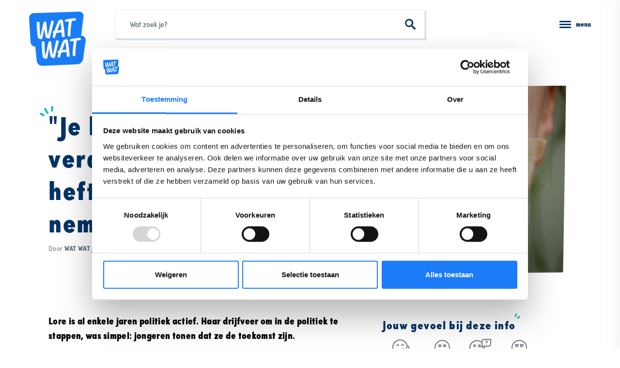

--- FILE ---
content_type: text/html; charset=UTF-8
request_url: https://www.watwat.be/politiek/je-kan-pas-iets-veranderen-door-het-heft-eigen-handen-te-nemen-lore-20
body_size: 16120
content:

<!DOCTYPE html>
<html lang="nl" dir="ltr">

    <head>

        <link rel="dns-prefetch" href="//use.typekit.net">

        <meta charset="utf-8" />
<meta name="MobileOptimized" content="width" />
<meta name="HandheldFriendly" content="true" />
<meta name="viewport" content="width=device-width, initial-scale=1.0" />
<link rel="icon" href="/themes/custom/drupack/favicon.svg" type="image/svg+xml" />


        <title>"Je kan pas iets veranderen door het heft in eigen handen te nemen" | Lore (20) | WAT WAT</title>

        <meta name="twitter:card" content="summary" />
    <meta property="og:title" content="&quot;Je kan pas iets veranderen door het heft in eigen handen te nemen&quot; | Lore (20) | WAT WAT" />
    <meta name="description" content="Lore is al enkele jaren politiek actief en komt op 14 oktober ook op in haar eigen gemeente. Haar drijfveer om in de politiek te stappen, was simpel:" />
    <meta property="og:description" content="Lore is al enkele jaren politiek actief en komt op 14 oktober ook op in haar eigen gemeente. Haar drijfveer om in de politiek te stappen, was simpel:" />
    <meta property="og:image" content="https://wmimages.watwat.be/styles/47fdcdc581588277716d4114f1e3feefbcf1f455/2018-09/3111207407_d7b10c180a_o_0.jpg?style=W3sianBlZyI6eyJxdWFsaXR5Ijo3NX19LHsicmVzaXplIjp7ImZpdCI6Imluc2lkZSIsIndpZHRoIjoxMjAwLCJoZWlnaHQiOjYzMCwid2l0aG91dEVubGFyZ2VtZW50Ijp0cnVlfX1d&amp;sign=87ba0491bf1a20a7163b8ab0619685f232663805bcc56a31cc1d5f23796766e1" />
    <meta property="og:image:secure_url" content="https://wmimages.watwat.be/styles/47fdcdc581588277716d4114f1e3feefbcf1f455/2018-09/3111207407_d7b10c180a_o_0.jpg?style=W3sianBlZyI6eyJxdWFsaXR5Ijo3NX19LHsicmVzaXplIjp7ImZpdCI6Imluc2lkZSIsIndpZHRoIjoxMjAwLCJoZWlnaHQiOjYzMCwid2l0aG91dEVubGFyZ2VtZW50Ijp0cnVlfX1d&amp;sign=87ba0491bf1a20a7163b8ab0619685f232663805bcc56a31cc1d5f23796766e1" />
    <meta property="og:image:type" content="image/png" />
    <meta property="og:image:width" content="1200" />
    <meta property="og:image:height" content="630" />

        <link rel="manifest" href="/manifest.json">

        <link rel="stylesheet" media="all" href="/themes/custom/drupack/public/resources/critical.css?t4u2wb" />
<link rel="stylesheet" media="all" href="/themes/custom/drupack/public/resources/global.css?t4u2wb" />

        

        <!-- Google Tag Manager -->
        <script>
            (function(w,d,s,l,i){w[l]=w[l]||[];w[l].push({'gtm.start':
            new Date().getTime(),event:'gtm.js'});var f=d.getElementsByTagName(s)[0],
            j=d.createElement(s),dl=l!='dataLayer'?'&l='+l:'';j.async=true;j.src=
            'https://www.googletagmanager.com/gtm.js?id='+i+dl;f.parentNode.insertBefore(j,f);
            })(window,document,'script','dataLayer','GTM-P24QH24');
        </script>
        <!-- End Google Tag Manager -->

        <!-- Turnstile -->
        <script
            src="https://challenges.cloudflare.com/turnstile/v0/api.js?render=explicit"
            defer
        ></script>
        <!-- End Turnstile -->
        
        <style type="text/css">
            *,:after,:before{margin:0;padding:0;-webkit-box-sizing:border-box;box-sizing:border-box}
html{font-size:62.5%}
body{font-family:sofia-pro-condensed,sans-serif;font-weight:400;width:100%;max-width:100vw;overflow-x:hidden;font-size:1.6rem;line-height:1.5;letter-spacing:.02em;-webkit-font-smoothing:antialiased;-moz-osx-font-smoothing:grayscale}.disable-scroll{overflow:hidden}
img{display:block;width:100%;height:auto}
svg{display:block;width:100%;height:auto;fill:currentColor}
button{font:inherit;background-color:transparent;border:0;border-radius:0;cursor:pointer}
hr{display:block;width:100%;height:.1rem;background-color:#e5eaef;border:none}
.visually-hidden{position:absolute;left:-9999px;display:block;width:1px;height:1px}.with-box-shadow,.with-box-shadow-hover{border:1px solid #e5eaef;-webkit-box-shadow:.3rem .3rem 0 rgba(0,51,102,.15);box-shadow:.3rem .3rem 0 rgba(0,51,102,.15)}.with-box-shadow-hover{-webkit-transition:-webkit-box-shadow .4s ease,-webkit-transform .4s ease;transition:-webkit-box-shadow .4s ease,-webkit-transform .4s ease;-o-transition:box-shadow .4s ease,transform .4s ease;transition:box-shadow .4s ease,transform .4s ease;transition:box-shadow .4s ease,transform .4s ease,-webkit-box-shadow .4s ease,-webkit-transform .4s ease}.with-box-shadow-hover:focus,.with-box-shadow-hover:hover{-webkit-box-shadow:none;box-shadow:none;-webkit-transform:translate(.3rem,.3rem);transform:translate(.3rem,.3rem)}
.svg-sprite{display:none}.loader{display:-webkit-box;display:-ms-flexbox;display:flex;-webkit-box-orient:horizontal;-webkit-box-direction:normal;-ms-flex-direction:row;flex-direction:row;-webkit-box-pack:center;-ms-flex-pack:center;justify-content:center;-webkit-box-align:center;-ms-flex-align:center;align-items:center;margin:3rem auto}@-webkit-keyframes pulse{0%{-webkit-transform:scale(1);transform:scale(1)}to{-webkit-transform:scale(1.2);transform:scale(1.2)}}@keyframes pulse{0%{-webkit-transform:scale(1);transform:scale(1)}to{-webkit-transform:scale(1.2);transform:scale(1.2)}}.loader__dot{width:1rem;height:1rem;background-color:#0770f3;border-radius:50%;-webkit-animation:pulse .75s ease infinite alternate;animation:pulse .75s ease infinite alternate}.loader__dot:nth-child(2){-webkit-animation-delay:.25s;animation-delay:.25s}.loader__dot:nth-child(3){-webkit-animation-delay:.5s;animation-delay:.5s}.loader__dot+.loader__dot{margin-left:1rem}@media(max-width:639px){.responsive-buttons .button-group-hidden{display:none}}@media(min-width:640px){.responsive-buttons .button-carousel{display:none}}div[role=alert]{padding:1.5rem;color:#f84151}
.user-page{width:100vw;height:100vh;background-color:#0770f3}.user-page,.user-page__inner{display:-webkit-box;display:-ms-flexbox;display:flex;-webkit-box-orient:vertical;-webkit-box-direction:normal;-ms-flex-direction:column;flex-direction:column;-webkit-box-pack:center;-ms-flex-pack:center;justify-content:center;-webkit-box-align:center;-ms-flex-align:center;align-items:center}.user-page__inner{padding:3rem;background-color:#fff;border:1px solid #e5eaef;-webkit-box-shadow:.3rem .3rem 0 rgba(0,51,102,.15);box-shadow:.3rem .3rem 0 rgba(0,51,102,.15)}.user-page__logo{width:15rem;margin-bottom:3rem;color:#00bea3}
.container{display:block;width:100%;max-width:1280px;margin-left:auto;margin-right:auto}.container.is-horizontal{padding-left:1.5rem;padding-right:1.5rem}.container.is-vertical{padding-top:3rem;padding-bottom:3rem}.container.is-small{max-width:1200px}.container.is-full-width{max-width:none}@media(min-width:640px){.container.is-horizontal{padding-left:3rem;padding-right:3rem}.container.is-vertical{padding-top:3rem;padding-bottom:3rem}}@media(min-width:960px){.container.is-horizontal{padding-left:6rem;padding-right:6rem}.container.is-vertical{padding-top:6rem;padding-bottom:6rem}}.container+.container{padding-top:0}.site-container{display:-webkit-box;display:-ms-flexbox;display:flex;-webkit-box-orient:vertical;-webkit-box-direction:normal;-ms-flex-direction:column;flex-direction:column;min-height:100vh;background-color:#f7f7f7}.site-container .content{display:-webkit-box;display:-ms-flexbox;display:flex;-webkit-box-orient:vertical;-webkit-box-direction:normal;-ms-flex-direction:column;flex-direction:column;padding-bottom:5.9rem;background-color:#fff}.site-container .content,.site-container .content .section-wrapper{-webkit-box-flex:1;-ms-flex-positive:1;flex-grow:1;-ms-flex-negative:1;flex-shrink:1}.is-homepage .site-container .content{background-color:transparent}
.mobile-header-wrapper{position:relative;z-index:2;background-color:#fff}@media(min-width:960px){.mobile-header-wrapper{display:none}}.mobile-header{display:-webkit-box;display:-ms-flexbox;display:flex;-webkit-box-orient:horizontal;-webkit-box-direction:normal;-ms-flex-direction:row;flex-direction:row;-webkit-box-align:center;-ms-flex-align:center;align-items:center;height:7.5rem}.mobile-header__logo{width:5.9rem;color:#0770f3;-webkit-transition:color .4s ease;-o-transition:color .4s ease;transition:color .4s ease}.mobile-header__actions{display:-webkit-box;display:-ms-flexbox;display:flex;-webkit-box-orient:horizontal;-webkit-box-direction:normal;-ms-flex-direction:row;flex-direction:row;-webkit-box-align:center;-ms-flex-align:center;align-items:center;margin:0 0 0 auto}.mobile-header__actions>*+*{margin-left:2rem}@media(min-width:420px){.mobile-header__actions>*+*{margin-left:3rem}}.mobile-header-search{width:100%;max-width:64rem;margin:0 auto}.is-homepage .mobile-header-search{display:none}.theme--blue .mobile-header__logo{color:#0770f3}.theme--green .mobile-header__logo{color:#00bea3}.theme--red .mobile-header__logo{color:#f84151}
.desktop-header-wrapper{position:relative;z-index:2;background-color:#fff}@media(max-width:959px){.desktop-header-wrapper{display:none}}.desktop-header{display:-webkit-box;display:-ms-flexbox;display:flex;-webkit-box-orient:horizontal;-webkit-box-direction:normal;-ms-flex-direction:row;flex-direction:row;-webkit-box-align:center;-ms-flex-align:center;align-items:center;height:10rem}.desktop-header__logo{width:11.7rem;color:#0770f3;-webkit-transform:translateY(3rem);transform:translateY(3rem);-webkit-transition:color .4s ease;-o-transition:color .4s ease;transition:color .4s ease}.desktop-header__search{-webkit-box-flex:1;-ms-flex-positive:1;flex-grow:1;-ms-flex-negative:1;flex-shrink:1;max-width:64rem;margin:auto 6rem}.desktop-header__actions{-webkit-box-flex:0;-ms-flex-positive:0;flex-grow:0;-ms-flex-negative:0;flex-shrink:0;display:-webkit-box;display:-ms-flexbox;display:flex;-webkit-box-orient:horizontal;-webkit-box-direction:normal;-ms-flex-direction:row;flex-direction:row;-webkit-box-align:center;-ms-flex-align:center;align-items:center}.desktop-header__separator{display:block;width:1px;height:1.5rem;margin:0 3rem;background-color:#e5eaef}@supports(display:grid){.desktop-header__actions{margin:0 0 0 auto}}.is-homepage .desktop-header__search{display:none}.is-homepage .desktop-header__actions{margin:0 0 0 auto}.theme--blue .desktop-header__logo{color:#0770f3}.theme--green .desktop-header__logo{color:#00bea3}.theme--red .desktop-header__logo{color:#f84151}
.homepage-header{padding:5rem 0 0;background:#e5eaef 50%;background-size:cover}.homepage-header__search{display:-webkit-box;display:-ms-flexbox;display:flex;-webkit-box-orient:vertical;-webkit-box-direction:normal;-ms-flex-direction:column;flex-direction:column;-webkit-box-pack:center;-ms-flex-pack:center;justify-content:center;-webkit-box-align:stretch;-ms-flex-align:stretch;align-items:stretch;width:calc(100% - 3rem);max-width:60rem;margin:0 auto}.homepage-header__search .headline-1{position:relative;margin:0 auto .5em;line-height:1;color:#fff}.homepage-header__search .headline-1:after{content:"";position:absolute;right:calc(100% + .3em);bottom:0;display:block;width:.6em;height:.6em;background:url(/themes/custom/drupack/public/resources/57b7a3ababed6a96a59ebe5abf6f0381.svg);background-size:100%}.homepage-header__themes{position:relative;height:10rem;margin-top:3rem;overflow:hidden;background-color:rgba(74,74,74,.4)}@media(min-width:960px){.homepage-header{margin-bottom:-21rem;padding:6rem 0 22.5rem}.homepage-header__themes{margin-top:6rem}.homepage-header+.container .teaser-grid{background-color:#f7f7f7;-webkit-box-shadow:1.5rem 1.5rem 0 #f7f7f7,1.5rem -1.5rem 0 #f7f7f7,-1.5rem 1.5rem 0 #f7f7f7,-1.5rem -1.5rem 0 #f7f7f7;box-shadow:1.5rem 1.5rem 0 #f7f7f7,1.5rem -1.5rem 0 #f7f7f7,-1.5rem 1.5rem 0 #f7f7f7,-1.5rem -1.5rem 0 #f7f7f7}}
.article-header__content{display:block;width:100%;max-width:60rem;margin:0 auto;text-align:center}.article-header__metadata{margin-top:1rem;font-size:1.4rem;line-height:1.4;color:#6d7882}.article-header__image{width:100vw;margin-left:-1.5rem;margin-top:3rem;background-size:cover;background-position:50%}.article-header__image:after{content:"";display:block;padding-top:66%}@media(min-width:640px){.article-header__image{margin-left:-3rem}}@media(min-width:768px){.article-header__image{width:100%;margin-left:0;-webkit-clip-path:polygon(3rem 0,100% 1.5rem,100% calc(100% - 3rem),0 100%);clip-path:polygon(3rem 0,100% 1.5rem,100% calc(100% - 3rem),0 100%);-webkit-transition:-webkit-clip-path 2s linear;transition:-webkit-clip-path 2s linear;-o-transition:clip-path 2s linear;transition:clip-path 2s linear;transition:clip-path 2s linear, -webkit-clip-path 2s linear}.article-header__image:after{content:"";display:block;padding-top:50%}}@media(min-width:1280px){.article-header{position:relative}.article-header__content{position:absolute;left:0;top:50%;z-index:1;display:block;width:60%;text-align:left;-webkit-transform:translateY(-50%);transform:translateY(-50%)}.article-header__title{position:relative;display:inline;padding:0 1rem .3rem 0;-webkit-box-decoration-break:clone;box-decoration-break:clone;line-height:1.25;background-color:#fff}.article-header__title:after{content:"";position:absolute;right:calc(100% - 1rem);bottom:calc(100% - 1.5rem);display:block;width:2.8rem;height:2.2rem;background:url(/themes/custom/drupack/public/resources/8090212689d4b44bfef3967bd4e52fe6.svg) 50%;background-size:contain}.article-header__metadata{max-width:35rem}.article-header__image{display:block;width:66%;margin-left:34%;margin-top:0}.article-header__image:after{content:"";display:block;padding-top:60%}}
.help-organisation-header{display:-webkit-box;display:-ms-flexbox;display:flex;-webkit-box-orient:vertical;-webkit-box-direction:normal;-ms-flex-direction:column;flex-direction:column;-webkit-box-align:center;-ms-flex-align:center;align-items:center;margin-bottom:3rem}.help-organisation-header__logo{width:14rem}.help-organisation-header__title{margin-top:1.5rem;text-align:center}.help-organisation-header__description{font-family:sofia-pro-condensed,sans-serif;font-weight:500;width:100%;max-width:36em;margin-top:1rem;font-size:1.4rem;text-align:center;color:#6d7882}@media(min-width:768px){.help-organisation-header__title{margin-top:3rem}.help-organisation-header__description{margin-top:1.5rem;font-size:1.8rem}}
@media(min-width:960px){.theme-header-container{padding-top:1.5rem!important;padding-bottom:1.5rem!important}}.theme-header{display:-webkit-box;display:-ms-flexbox;display:flex;-webkit-box-orient:vertical;-webkit-box-direction:normal;-ms-flex-direction:column;flex-direction:column;-webkit-box-align:center;-ms-flex-align:center;align-items:center;width:100%;max-width:100rem;margin-left:auto;margin-right:auto}.theme-header__icon{width:15rem;color:#036}.theme-header__icon .accents{color:#00bea3}.theme-header__content{width:100%}.theme-header__title{margin-bottom:1rem;text-align:center}@media(min-width:640px){.theme-header{display:-webkit-box;display:-ms-flexbox;display:flex;-webkit-box-orient:horizontal;-webkit-box-direction:normal;-ms-flex-direction:row;flex-direction:row;-webkit-box-pack:justify;-ms-flex-pack:justify;justify-content:space-between;-webkit-box-align:center;-ms-flex-align:center;align-items:center}.theme-header__content{width:calc(100% - 15rem - 1.5rem)}.theme-header__title{text-align:left}}@media(min-width:768px){.theme-header__icon{width:25rem}.theme-header__content{width:calc(100% - 25rem - 3rem)}}.theme--blue .theme-header__icon .accents{color:#0770f3;fill:#0770f3}.theme--green .theme-header__icon .accents{color:#00bea3;fill:#00bea3}.theme--red .theme-header__icon .accents{color:#f84151;fill:#f84151}
        </style>

    </head>

    <body class="theme--blue">

        <noscript>
            <iframe src="https://www.googletagmanager.com/ns.html?id=GTM-P24QH24" height="0" width="0" style="display:none;visibility:hidden"></iframe>
        </noscript>

        
          <div class="dialog-off-canvas-main-canvas" data-off-canvas-main-canvas>
    
<div class="site-container">
    <div class="mobile-header-wrapper">
    <div class="container is-horizontal is-full-width">
        <div class="mobile-header">
            <a class="mobile-header__logo" href="/">
                                    <img src="https://wmimages.watwat.be/styles/18ab5fee0768bee3765e0dca1a9507507b5f6a63/2025-02/wat_wat-logo-nieuw_1.png?style=W3sicmVzaXplIjp7ImZpdCI6Imluc2lkZSIsIndpZHRoIjoyNDAsImhlaWdodCI6bnVsbCwid2l0aG91dEVubGFyZ2VtZW50Ijp0cnVlfX1d&amp;sign=ccdd7ba921873365ac14a008dbad4cca81d91f07fd484d55a15b4683550205b9" alt="">
                            </a>
            <div class="mobile-header__actions">
                <button class="menu-toggle" data-sidebar-navigation-trigger>
                    <div class="menu-toggle__icon hamburger-icon">
                        <span class="hamburger-icon__bar"></span>
                        <span class="hamburger-icon__bar"></span>
                        <span class="hamburger-icon__bar"></span>
                    </div>
                    <div class="menu-toggle__label">menu</div>
                </button>
            </div>
        </div>
        <div class="mobile-header-search">
            <div data-search-field></div>
        </div>
    </div>
</div>
    <div class="desktop-header-wrapper">
    <div class="container is-horizontal is-full-width">
        <div class="desktop-header">
            <a class="desktop-header__logo" href="/">
                                    <img src="https://wmimages.watwat.be/styles/18ab5fee0768bee3765e0dca1a9507507b5f6a63/2025-02/wat_wat-logo-nieuw_1.png?style=W3sicmVzaXplIjp7ImZpdCI6Imluc2lkZSIsIndpZHRoIjoyNDAsImhlaWdodCI6bnVsbCwid2l0aG91dEVubGFyZ2VtZW50Ijp0cnVlfX1d&amp;sign=ccdd7ba921873365ac14a008dbad4cca81d91f07fd484d55a15b4683550205b9" alt="">
                            </a>
            <div class="desktop-header__search">
                <div data-search-field></div>
            </div>
            <div class="desktop-header__actions">
                <button class="menu-toggle is-horizontal" data-sidebar-navigation-trigger>
                    <div class="menu-toggle__icon hamburger-icon">
                        <span class="hamburger-icon__bar"></span>
                        <span class="hamburger-icon__bar"></span>
                        <span class="hamburger-icon__bar"></span>
                    </div>
                    <div class="menu-toggle__label">menu</div>
                </button>
            </div>
        </div>
    </div>
</div>
    
<div class="sidebar-navigation" data-sidebar-navigation>
    <div class="sidebar-navigation__header">
        <button class="sidebar-navigation__close" data-sidebar-navigation-trigger>
            sluit
            <svg viewBox="0 0 24 24"><use xlink:href="#close"></use></svg>
        </button>
    </div>
    <div class="sidebar-navigation__menu">
                    <a
                class="sidebar-navigation__menu-item"
                href="/welke-themas-vind-ik-op-watwatbe"
                data-sidebar-navigation-link
            >
                Alle thema&#039;s
            </a>
                    <a
                class="sidebar-navigation__menu-item"
                href="/praat-erover"
                data-sidebar-navigation-link
            >
                Praat erover: hulplijnen
            </a>
                    <a
                class="sidebar-navigation__menu-item"
                href="/deel-je-verhaal"
                data-sidebar-navigation-link
            >
                Deel je verhaal
            </a>
                    <a
                class="sidebar-navigation__menu-item"
                href="/over-wat-wat"
                data-sidebar-navigation-link
            >
                Over WAT WAT 
            </a>
                    <a
                class="sidebar-navigation__menu-item"
                href="https://shop.watwat.be/"
                data-sidebar-navigation-link
            >
                Bestel infomateriaal
            </a>
            </div>
    <div class="sidebar-navigation__separator">
        <svg viewBox="0 0 16 16">
            <path d="M2.3 3.7h2.5l.9-3C5.8.3 6.5 0 7 0c.7.2 1 .8 1 1.4l-.7 2.3h3.4l.8-3c.2-.5.8-.8 1.5-.7.6.2 1 .8.9 1.4l-.7 2.3H15c.5 0 1 .5 1 1 0 .7-.5 1.2-1 1.2h-2.3l-1.1 3.8h2c.6 0 1 .5 1 1.1 0 .6-.4 1.1-1 1.1H11l-1 3.3a1 1 0 0 1-1.4.7c-.6-.1-1-.7-1-1.3l.8-2.7H5l-.9 3.3c-.2.6-.8 1-1.5.7-.6-.1-1-.7-.9-1.3l.8-2.7H1a1 1 0 0 1-1-1c0-.7.5-1.2 1-1.2h2.1l1-3.8H2.4c-.5 0-1-.5-1-1.1 0-.6.5-1.1 1-1.1zm4.4 2.2l-1 3.8H9L10 6H6.7z" fill="#ADB3BA"></path>
        </svg>
    </div>
    <div class="sidebar-navigation__themes">
                    <div data-sidebar-navigation-theme>
                <a
    class="theme-teaser"
    href="/pesten"
    data-tracking-category="theme"
    data-tracking-action="menu"
    data-tracking-label="Pesten"
>
    <div class="theme-teaser__icon">
        <svg viewBox="0 0 250 250">
    <path d="M211.6 128a3 3 0 1 1-.9 5.9l-3.3-.8c-2.5-.7-4.9-1.7-7.2-3.1-9-5.5-13.1-14.8-9.3-28.1a3 3 0 0 1 5.7 1.6c-3 10.6 0 17.2 6.7 21.3a24.7 24.7 0 0 0 8.3 3.1z"/>
    <path d="M191 101.3a3 3 0 0 1 5.4 2.7 43 43 0 0 1-2.3 4.3c-1.8 3.2-3.8 6.3-5.9 9.3a61.4 61.4 0 0 1-10.4 11.7 9.7 9.7 0 0 1-15.5-7 41 41 0 0 1 2.4-13.5l1.4-5.4a45 45 0 0 1 9.4-18.9c6.6-7.7 14.6-11.7 23.8-9.8a3 3 0 1 1-1.1 5.8c-6.8-1.3-12.8 1.7-18.1 8-4 4.6-6.8 10.2-8.1 16.2l-1.5 5.5a38.3 38.3 0 0 0-2.2 11.7 3.7 3.7 0 0 0 5.9 2.6l1.8-1.5a56 56 0 0 0 7.3-8.8 126.3 126.3 0 0 0 7.8-13z"/>
    <path d="M198.2 80.5a3 3 0 0 1 1.1-5.8 48.8 48.8 0 0 1 38.4 57.4 50.7 50.7 0 0 1-61.4 37.5 151.6 151.6 0 0 1-23.3-7.1 3 3 0 1 1 2.7-5.4l1.1.5 4 1.5a145.7 145.7 0 0 0 20.7 5.4 44.7 44.7 0 0 0 50.3-33.6 42.8 42.8 0 0 0-33.6-50.4z"/>
    <path d="M151.4 141a3 3 0 1 1 .6-5.9 438.6 438.6 0 0 0 5.1.5c8.5.8 13.1 1.5 17.3 3 6 2.2 9.4 6 9.4 11.8 0 6.4-7 10-18.3 11.6a110 110 0 0 1-28.1-.1c-9.8-1.5-14-6.8-12-16.5 1.3-7 9.8-12.4 15.7-11.2a3 3 0 1 1-1.2 5.9c-2.7-.6-8 2.7-8.7 6.5-1.2 6.1.6 8.4 7 9.4 17.5 2.6 39.6-.6 39.6-5.6 0-5.3-5.7-7.4-21.2-8.8a1084.5 1084.5 0 0 0-5.2-.5z"/>
    <path d="M180.2 126a3 3 0 1 1 .3-6c7 .3 10.7 7.5 8.8 13.7-1.7 5.7-10.9 7.6-26 7.7-10 0-22.4-1-27.4-2-9.3-1.8-16-10.3-14.3-18.7 1.5-7.6 6.8-11 13.5-10.7a3 3 0 1 1-.3 6c-4-.2-6.5 1.4-7.3 5.8-1 5 3.3 10.5 9.5 11.8 4.6.9 16.7 1.8 26.3 1.8 6 0 11-.4 14.7-1.2 2-.4 3.5-.9 4.5-1.4.7-.4 1-.7 1-.9 1-2.7-.7-5.9-3.3-6z"/>
    <path d="M165.5 115.4a3 3 0 0 1-.7 6l-1-.1c-15.4-1.9-20-2.5-23.1-3.1-10.3-2-16.7-9.6-14.6-20.2 1.7-8.8 11-12.3 20-10.5a3 3 0 1 1-1.2 5.9c-6.2-1.2-12 1-13 5.7-1.3 7 2.7 11.8 10 13.2 2.9.6 7.5 1.2 22.6 3l1 .1z"/>
    <path d="M170.6 97.4a3 3 0 1 1-1.8 5.7 19.6 19.6 0 0 0-1.6-.5l-5.2-1.3a47.4 47.4 0 0 1-15.6-6.3c-6-4-9.2-9.5-7.9-16 1-4.8 3.8-8 8-9.4 3-1 6.7-1 11.7-.5 8.4 1 18.8 3.9 26.2 8a3 3 0 0 1-3 5.2 69.6 69.6 0 0 0-23.8-7.3c-8.7-1-12.2.2-13.2 5.2-1.4 7 7 12.6 19 15.3a133.1 133.1 0 0 1 7.2 1.9zm13.4 26a3 3 0 1 1 .5-6c1 0 2.4 0 3.6-.2 1.5-.4 2.2-.8 2.2-1.2a3 3 0 1 1 5.9 1.6c-.8 3-3.4 4.7-6.8 5.4a20.9 20.9 0 0 1-5.4.4zM40.3 146.3a3 3 0 1 1-.9-5.9l.7-.1a23.7 23.7 0 0 0 7.6-3c6.8-4 9.7-10.7 6.7-21.3a3 3 0 1 1 5.7-1.7c3.8 13.4-.3 22.7-9.3 28.2a30.6 30.6 0 0 1-10.5 3.8z"/>
    <path d="M54.6 116.5a3 3 0 0 1 5.3-2.7 37.8 37.8 0 0 0 2.2 4c1.8 3 3.6 6 5.6 8.8a56 56 0 0 0 9.1 10.4 3.7 3.7 0 0 0 5.9-2.6c.1-2.6-.5-5.3-2.2-11.5l-1.5-5.7c-1.3-6-4.1-11.6-8-16.3-5.4-6.2-11.4-9.2-18.2-7.9a3 3 0 1 1-1.1-5.9c9.2-1.8 17.2 2.2 23.8 10a44 44 0 0 1 9.4 18.8l1.4 5.2a42 42 0 0 1 2.4 13.6 9.7 9.7 0 0 1-15.5 7.1l-2.3-2a61.4 61.4 0 0 1-8.1-9.7 132.1 132.1 0 0 1-8.2-13.6z"/>
    <path d="M51.7 87.1a3 3 0 0 1 1.1 6 42.8 42.8 0 0 0-33.6 50.3 44.7 44.7 0 0 0 54.2 32.8 145.7 145.7 0 0 0 22-6.6 3 3 0 1 1 2.6 5.3 151.6 151.6 0 0 1-27.3 8 50.7 50.7 0 0 1-57.4-38.4 48.8 48.8 0 0 1 38.4-57.4z"/>
    <path d="M99 147.6a3 3 0 1 1 .6 6 443.4 443.4 0 0 1-5.2.4c-15.5 1.5-21.2 3.6-21.2 8.9 0 5 22 8.1 39.6 5.5 6.4-1 8.2-3.2 7-9.3-.7-3.8-6-7-8.7-6.5a3 3 0 1 1-1.2-6c6-1.1 14.4 4.2 15.8 11.3 2 9.7-2.3 15-12 16.5-8.4 1.2-19.5 1.3-28.2 0-11.3-1.6-18.3-5-18.3-11.5 0-5.8 3.5-9.6 9.4-11.8a66.5 66.5 0 0 1 19.1-3.2l3.3-.3z"/>
    <path d="M70.5 132.4a3 3 0 0 1 .3 6c-2.6.1-4.2 3.3-3.4 6 0 .2.4.5 1.1.9 1 .5 2.6 1 4.5 1.4a80 80 0 0 0 14.7 1.2c9.6 0 21.7-1 26.3-1.9 6.2-1.2 10.5-6.7 9.5-11.7-.8-4.4-3.4-6-7.3-5.8a3 3 0 0 1-.3-6c6.7-.4 12 3.1 13.5 10.7 1.7 8.4-5 16.9-14.3 18.7-5 1-17.5 2-27.4 2-15.1-.1-24.3-2-26-7.7-1.9-6.2 1.8-13.5 8.8-13.8z"/>
    <path d="M86.2 133.9a3 3 0 0 1-.7-6l1-.1a388 388 0 0 0 22.7-3c7.2-1.4 11.2-6.2 9.9-13.2-1-4.8-6.8-7-13-5.7a3 3 0 1 1-1.1-5.9c9-1.8 18.2 1.6 20 10.5 2 10.5-4.4 18.2-14.7 20.2-3.1.6-7.7 1.2-23.1 3l-1 .2z"/>
    <path d="M82.2 115.6a3 3 0 0 1-1.8-5.7 47.3 47.3 0 0 1 7.3-2c12-2.6 20.3-8.3 18.9-15.2-1-5-4.5-6.2-13.2-5.2-7.6.9-17.2 3.6-23.8 7.3a3 3 0 1 1-3-5.2 73.2 73.2 0 0 1 26.2-8c5-.6 8.6-.6 11.7.5 4.2 1.4 7 4.5 8 9.4 1.3 6.5-1.9 12-8 16-4.2 2.9-9.9 5-15.5 6.3a127.2 127.2 0 0 0-6.8 1.8zM66.6 130a3 3 0 1 1 .1 6c-1.5 0-3.3-.1-5.1-.5-3.4-.8-6-2.4-6.8-5.5a3 3 0 0 1 5.9-1.5c0 .4.7.8 2.2 1.1a15.2 15.2 0 0 0 3.7.3z"/>
    <g class="accents">
        <path d="M101 73.2a3 3 0 0 1-5.8 1.6l-3-11.5a3 3 0 0 1 5.8-1.5l3 11.4zm20.7 11.5a3 3 0 0 1-3.4-5l9.8-6.6a3 3 0 0 1 3.4 5l-9.8 6.6zm-8.6-9.6a3 3 0 0 1-5.5-2.2l4.5-11a3 3 0 1 1 5.5 2.2l-4.5 11zm88 108.1a3 3 0 1 1 0-6c11.7 0 22.5-6.3 28.5-16.3a3 3 0 0 1 5.2 3 39.5 39.5 0 0 1-33.7 19.3zm22.9 8.1a3 3 0 0 1-2-5.6c3.6-1.4 6.9-3.8 9.3-6.9a3 3 0 1 1 4.7 3.8c-3.1 3.9-7.2 7-12 8.7zm-98.8-5.3a3 3 0 0 1-2.2-5.5 21 21 0 0 0 9.4-7 3 3 0 1 1 4.7 3.8c-3.1 4-7.2 7-11.9 8.8z"/>
    </g>
</svg>
    </div>
    <span class="theme-teaser__title">Pesten</span>
</a>
            </div>
                    <div data-sidebar-navigation-theme>
                <a
    class="theme-teaser"
    href="/rechten-op-school"
    data-tracking-category="theme"
    data-tracking-action="menu"
    data-tracking-label="Rechten op school"
>
    <div class="theme-teaser__icon">
        <svg viewBox="0 0 250 250">
    <path d="M174.9 203.3V114a57.5 57.5 0 1 0-115 0v89.3h115zm3 6h-121a3 3 0 0 1-3-3V114a63.5 63.5 0 0 1 127 0v92.3a3 3 0 0 1-3 3z"/>
    <path d="M129.5 92.1L117.3 80l-12.2 12.2 12.2 12.2 12.2-12.2zm-14.3 18.6L98.8 94.2a3 3 0 0 1 0-4.2l16.4-16.4a3 3 0 0 1 4.3 0L135.9 90a3 3 0 0 1 0 4.2l-16.4 16.5a3 3 0 0 1-4.3 0zM80.1 189h74.5v-47H80v47zm-3-53h80.5a3 3 0 0 1 3 3v53a3 3 0 0 1-3 3H77a3 3 0 0 1-3-3v-53a3 3 0 0 1 3-3z"/>
    <path d="M77.1 160a3 3 0 0 1 0-6h80.5a3 3 0 0 1 0 6H77z"/>
    <path d="M142.3 157a3 3 0 0 1 6 0v8.8a3 3 0 0 1-6 0v-8.7zM70.1 30.9l13.7 33.5a3 3 0 1 1-5.5 2.3L63.4 30.3a3 3 0 0 1 1.7-3.9l21-8.6a3 3 0 0 1 4 1.7l13.6 33.3A3 3 0 1 1 98 55L85.6 24.5 70.1 31z"/>
    <path d="M63.2 29.2a3 3 0 0 1 6 0v52.4a3 3 0 0 1-6 0V29.2zm85.8-4.7L136.7 55a3 3 0 1 1-5.6-2.2l13.6-33.3a3 3 0 0 1 4-1.7l21 8.6a3 3 0 0 1 1.6 4l-14.8 36.3a3 3 0 1 1-5.6-2.3l13.8-33.5-15.5-6.4z"/>
    <path d="M165.5 29.2a3 3 0 0 1 6 0v52.4a3 3 0 0 1-6 0V29.2zm-61.6 24.3a3 3 0 1 1-6 0 19.4 19.4 0 0 1 38.9 0 3 3 0 1 1-6 0 13.4 13.4 0 0 0-26.9 0z"/>
    <g class="accents">
        <path d="M174 223.4a3 3 0 0 1 6-1l2.1 12.5a3 3 0 0 1-6 1l-2-12.5zm20.3-15.2a3 3 0 0 1 1-5.9l12.5 2.2a3 3 0 0 1-1 5.9l-12.5-2.2zm-7.3 11.5a3 3 0 1 1 4-4.4l9.2 8.7a3 3 0 1 1-4 4.4l-9.3-8.7zM46.8 76a3 3 0 0 1 4.7 3.8 23.8 23.8 0 0 0-4.8 11.5 3 3 0 1 1-6-.8c.8-5.2 2.9-10.2 6.1-14.4zm138.5-52.2A3 3 0 1 1 180 27a23.8 23.8 0 0 0-9-8.6 3 3 0 1 1 2.8-5.3c4.7 2.5 8.6 6.3 11.4 10.8z"/>
    </g>
</svg>
    </div>
    <span class="theme-teaser__title">Rechten op school</span>
</a>
            </div>
                    <div data-sidebar-navigation-theme>
                <a
    class="theme-teaser"
    href="/vrienden"
    data-tracking-category="theme"
    data-tracking-action="menu"
    data-tracking-label="Vrienden"
>
    <div class="theme-teaser__icon">
        <svg viewBox="0 0 250 250">
    <path d="M211.6 128a3 3 0 1 1-.9 5.9l-3.3-.8c-2.5-.7-4.9-1.7-7.2-3.1-9-5.5-13.1-14.8-9.3-28.1a3 3 0 0 1 5.7 1.6c-3 10.6 0 17.2 6.7 21.3a24.7 24.7 0 0 0 8.3 3.1z"/>
    <path d="M191 101.3a3 3 0 0 1 5.4 2.7 43 43 0 0 1-2.3 4.3c-1.8 3.2-3.8 6.3-5.9 9.3a61.4 61.4 0 0 1-10.4 11.7 9.7 9.7 0 0 1-15.5-7 41 41 0 0 1 2.4-13.5l1.4-5.4a45 45 0 0 1 9.4-18.9c6.6-7.7 14.6-11.7 23.8-9.8a3 3 0 1 1-1.1 5.8c-6.8-1.3-12.8 1.7-18.1 8-4 4.6-6.8 10.2-8.1 16.2l-1.5 5.5a38.3 38.3 0 0 0-2.2 11.7 3.7 3.7 0 0 0 5.9 2.6l1.8-1.5a56 56 0 0 0 7.3-8.8 126.3 126.3 0 0 0 7.8-13z"/>
    <path d="M198.2 80.5a3 3 0 0 1 1.1-5.8 48.8 48.8 0 0 1 38.4 57.4 50.7 50.7 0 0 1-61.4 37.5 151.6 151.6 0 0 1-23.3-7.1 3 3 0 1 1 2.7-5.4l1.1.5 4 1.5a145.7 145.7 0 0 0 20.7 5.4 44.7 44.7 0 0 0 50.3-33.6 42.8 42.8 0 0 0-33.6-50.4z"/>
    <path d="M151.4 141a3 3 0 1 1 .6-5.9 438.6 438.6 0 0 0 5.1.5c8.5.8 13.1 1.5 17.3 3 6 2.2 9.4 6 9.4 11.8 0 6.4-7 10-18.3 11.6a110 110 0 0 1-28.1-.1c-9.8-1.5-14-6.8-12-16.5 1.3-7 9.8-12.4 15.7-11.2a3 3 0 1 1-1.2 5.9c-2.7-.6-8 2.7-8.7 6.5-1.2 6.1.6 8.4 7 9.4 17.5 2.6 39.6-.6 39.6-5.6 0-5.3-5.7-7.4-21.2-8.8a1084.5 1084.5 0 0 0-5.2-.5z"/>
    <path d="M180.2 126a3 3 0 1 1 .3-6c7 .3 10.7 7.5 8.8 13.7-1.7 5.7-10.9 7.6-26 7.7-10 0-22.4-1-27.4-2-9.3-1.8-16-10.3-14.3-18.7 1.5-7.6 6.8-11 13.5-10.7a3 3 0 1 1-.3 6c-4-.2-6.5 1.4-7.3 5.8-1 5 3.3 10.5 9.5 11.8 4.6.9 16.7 1.8 26.3 1.8 6 0 11-.4 14.7-1.2 2-.4 3.5-.9 4.5-1.4.7-.4 1-.7 1-.9 1-2.7-.7-5.9-3.3-6z"/>
    <path d="M165.5 115.4a3 3 0 0 1-.7 6l-1-.1c-15.4-1.9-20-2.5-23.1-3.1-10.3-2-16.7-9.6-14.6-20.2 1.7-8.8 11-12.3 20-10.5a3 3 0 1 1-1.2 5.9c-6.2-1.2-12 1-13 5.7-1.3 7 2.7 11.8 10 13.2 2.9.6 7.5 1.2 22.6 3l1 .1z"/>
    <path d="M170.6 97.4a3 3 0 1 1-1.8 5.7 19.6 19.6 0 0 0-1.6-.5l-5.2-1.3a47.4 47.4 0 0 1-15.6-6.3c-6-4-9.2-9.5-7.9-16 1-4.8 3.8-8 8-9.4 3-1 6.7-1 11.7-.5 8.4 1 18.8 3.9 26.2 8a3 3 0 0 1-3 5.2 69.6 69.6 0 0 0-23.8-7.3c-8.7-1-12.2.2-13.2 5.2-1.4 7 7 12.6 19 15.3a133.1 133.1 0 0 1 7.2 1.9zm13.4 26a3 3 0 1 1 .5-6c1 0 2.4 0 3.6-.2 1.5-.4 2.2-.8 2.2-1.2a3 3 0 1 1 5.9 1.6c-.8 3-3.4 4.7-6.8 5.4a20.9 20.9 0 0 1-5.4.4zM40.3 146.3a3 3 0 1 1-.9-5.9l.7-.1a23.7 23.7 0 0 0 7.6-3c6.8-4 9.7-10.7 6.7-21.3a3 3 0 1 1 5.7-1.7c3.8 13.4-.3 22.7-9.3 28.2a30.6 30.6 0 0 1-10.5 3.8z"/>
    <path d="M54.6 116.5a3 3 0 0 1 5.3-2.7 37.8 37.8 0 0 0 2.2 4c1.8 3 3.6 6 5.6 8.8a56 56 0 0 0 9.1 10.4 3.7 3.7 0 0 0 5.9-2.6c.1-2.6-.5-5.3-2.2-11.5l-1.5-5.7c-1.3-6-4.1-11.6-8-16.3-5.4-6.2-11.4-9.2-18.2-7.9a3 3 0 1 1-1.1-5.9c9.2-1.8 17.2 2.2 23.8 10a44 44 0 0 1 9.4 18.8l1.4 5.2a42 42 0 0 1 2.4 13.6 9.7 9.7 0 0 1-15.5 7.1l-2.3-2a61.4 61.4 0 0 1-8.1-9.7 132.1 132.1 0 0 1-8.2-13.6z"/>
    <path d="M51.7 87.1a3 3 0 0 1 1.1 6 42.8 42.8 0 0 0-33.6 50.3 44.7 44.7 0 0 0 54.2 32.8 145.7 145.7 0 0 0 22-6.6 3 3 0 1 1 2.6 5.3 151.6 151.6 0 0 1-27.3 8 50.7 50.7 0 0 1-57.4-38.4 48.8 48.8 0 0 1 38.4-57.4z"/>
    <path d="M99 147.6a3 3 0 1 1 .6 6 443.4 443.4 0 0 1-5.2.4c-15.5 1.5-21.2 3.6-21.2 8.9 0 5 22 8.1 39.6 5.5 6.4-1 8.2-3.2 7-9.3-.7-3.8-6-7-8.7-6.5a3 3 0 1 1-1.2-6c6-1.1 14.4 4.2 15.8 11.3 2 9.7-2.3 15-12 16.5-8.4 1.2-19.5 1.3-28.2 0-11.3-1.6-18.3-5-18.3-11.5 0-5.8 3.5-9.6 9.4-11.8a66.5 66.5 0 0 1 19.1-3.2l3.3-.3z"/>
    <path d="M70.5 132.4a3 3 0 0 1 .3 6c-2.6.1-4.2 3.3-3.4 6 0 .2.4.5 1.1.9 1 .5 2.6 1 4.5 1.4a80 80 0 0 0 14.7 1.2c9.6 0 21.7-1 26.3-1.9 6.2-1.2 10.5-6.7 9.5-11.7-.8-4.4-3.4-6-7.3-5.8a3 3 0 0 1-.3-6c6.7-.4 12 3.1 13.5 10.7 1.7 8.4-5 16.9-14.3 18.7-5 1-17.5 2-27.4 2-15.1-.1-24.3-2-26-7.7-1.9-6.2 1.8-13.5 8.8-13.8z"/>
    <path d="M86.2 133.9a3 3 0 0 1-.7-6l1-.1a388 388 0 0 0 22.7-3c7.2-1.4 11.2-6.2 9.9-13.2-1-4.8-6.8-7-13-5.7a3 3 0 1 1-1.1-5.9c9-1.8 18.2 1.6 20 10.5 2 10.5-4.4 18.2-14.7 20.2-3.1.6-7.7 1.2-23.1 3l-1 .2z"/>
    <path d="M82.2 115.6a3 3 0 0 1-1.8-5.7 47.3 47.3 0 0 1 7.3-2c12-2.6 20.3-8.3 18.9-15.2-1-5-4.5-6.2-13.2-5.2-7.6.9-17.2 3.6-23.8 7.3a3 3 0 1 1-3-5.2 73.2 73.2 0 0 1 26.2-8c5-.6 8.6-.6 11.7.5 4.2 1.4 7 4.5 8 9.4 1.3 6.5-1.9 12-8 16-4.2 2.9-9.9 5-15.5 6.3a127.2 127.2 0 0 0-6.8 1.8zM66.6 130a3 3 0 1 1 .1 6c-1.5 0-3.3-.1-5.1-.5-3.4-.8-6-2.4-6.8-5.5a3 3 0 0 1 5.9-1.5c0 .4.7.8 2.2 1.1a15.2 15.2 0 0 0 3.7.3z"/>
    <g class="accents">
        <path d="M101 73.2a3 3 0 0 1-5.8 1.6l-3-11.5a3 3 0 0 1 5.8-1.5l3 11.4zm20.7 11.5a3 3 0 0 1-3.4-5l9.8-6.6a3 3 0 0 1 3.4 5l-9.8 6.6zm-8.6-9.6a3 3 0 0 1-5.5-2.2l4.5-11a3 3 0 1 1 5.5 2.2l-4.5 11zm88 108.1a3 3 0 1 1 0-6c11.7 0 22.5-6.3 28.5-16.3a3 3 0 0 1 5.2 3 39.5 39.5 0 0 1-33.7 19.3zm22.9 8.1a3 3 0 0 1-2-5.6c3.6-1.4 6.9-3.8 9.3-6.9a3 3 0 1 1 4.7 3.8c-3.1 3.9-7.2 7-12 8.7zm-98.8-5.3a3 3 0 0 1-2.2-5.5 21 21 0 0 0 9.4-7 3 3 0 1 1 4.7 3.8c-3.1 4-7.2 7-11.9 8.8z"/>
    </g>
</svg>
    </div>
    <span class="theme-teaser__title">Vrienden</span>
</a>
            </div>
                    <div data-sidebar-navigation-theme>
                <a
    class="theme-teaser"
    href="/op-kot"
    data-tracking-category="theme"
    data-tracking-action="menu"
    data-tracking-label="Op kot"
>
    <div class="theme-teaser__icon">
        <svg viewBox="0 0 250 250">
    <path d="M73.8 121.3l-.1 46.8 30.7 13.7V135a3 3 0 0 1 1.8-2.8l62-27L140.7 93l-66.9 28.2zm36.6 15.7v49.4a3 3 0 0 1-4.2 2.7l-36.7-16.3a3 3 0 0 1-1.8-2.7l.1-50.8a3 3 0 0 1 1.8-2.7l70-29.5a3 3 0 0 1 2.3 0l35 15.5a3 3 0 0 1 0 5.5l-66.5 29z"/>
    <path d="M211.5 122.3a203.4 203.4 0 0 1-37.2-14.3 3 3 0 1 1 2.7-5.4 197.3 197.3 0 0 0 44.4 16 3 3 0 0 1 .5 5.7L149 156a3 3 0 0 1-2.2 0 301.6 301.6 0 0 1-40.7-18.2 3 3 0 0 1 2.8-5.3 292.3 292.3 0 0 0 38.8 17.5l63.9-27.6zM49 107.5a208 208 0 0 0 22.7 9 3 3 0 0 1-1.8 5.7 214 214 0 0 1-41-18.3 3 3 0 0 1 .3-5.4l68.9-31a3 3 0 0 1 2.8.2A218.1 218.1 0 0 0 141.7 87a3 3 0 1 1-2 5.7 226.1 226.1 0 0 1-40.6-19l-62 27.9 12 6z"/>
    <path d="M217.8 121.5a3 3 0 0 1 6 0v49.1a3 3 0 0 1-1.8 2.8c-9.5 4.2-17.7 8-36.6 16.7l-23.8 11-2.4 1-10.4 4.8a3 3 0 0 1-2 .2c-14.6-4-28.4-10-41-18.2a3 3 0 0 1 3.2-5 140.3 140.3 0 0 0 38.3 17.1l9.4-4.3 2.4-1.1c11.7-5.3 17.2-7.8 23.8-11l34.8-16v-47zM71 167a3 3 0 1 1-1.7 5.7 165.8 165.8 0 0 1-40.4-18 3 3 0 0 1-1.4-2.5v-51a3 3 0 0 1 6 0v49.3c11.7 7 24.3 12.6 37.5 16.5z"/>
    <path d="M145 153.3a3 3 0 0 1 6 0v49.8a3 3 0 0 1-6 0v-49.8z"/>
    <path d="M219.6 144a3 3 0 0 1 2.4 5.6l-73 31.1a3 3 0 0 1-1.8.2 119.2 119.2 0 0 1-24.3-8.2 173.2 173.2 0 0 1-16.9-9 3 3 0 0 1 3.2-5 36.8 36.8 0 0 0 1.2.7 143 143 0 0 0 37 15.5l72.2-30.9zM28.7 128.4a3 3 0 0 1 3.1-5 36.7 36.7 0 0 0 1.2.7 142.8 142.8 0 0 0 38 15.6 3 3 0 1 1-1.1 5.9l-6-1.4c-6-1.6-12-4-18.4-6.8a173 173 0 0 1-16.8-9z"/>
    <g class="accents">
        <path d="M111.7 61.3a3 3 0 0 1-5.3-2.7l5-9.7a3 3 0 1 1 5.3 2.7l-5 9.7zM90 61a3 3 0 0 1-4.4 4l-7.5-7.9a3 3 0 1 1 4.4-4l7.5 7.8zm11-4a3 3 0 1 1-5.9 1l-1.8-10.7a3 3 0 1 1 5.9-1L101 57z"/>
    </g>
</svg>
    </div>
    <span class="theme-teaser__title">Op kot</span>
</a>
            </div>
                    <div data-sidebar-navigation-theme>
                <a
    class="theme-teaser"
    href="/studiekeuze"
    data-tracking-category="theme"
    data-tracking-action="menu"
    data-tracking-label="Studiekeuze"
>
    <div class="theme-teaser__icon">
        <svg viewBox="0 0 250 250">
    <path d="M174.9 203.3V114a57.5 57.5 0 1 0-115 0v89.3h115zm3 6h-121a3 3 0 0 1-3-3V114a63.5 63.5 0 0 1 127 0v92.3a3 3 0 0 1-3 3z"/>
    <path d="M129.5 92.1L117.3 80l-12.2 12.2 12.2 12.2 12.2-12.2zm-14.3 18.6L98.8 94.2a3 3 0 0 1 0-4.2l16.4-16.4a3 3 0 0 1 4.3 0L135.9 90a3 3 0 0 1 0 4.2l-16.4 16.5a3 3 0 0 1-4.3 0zM80.1 189h74.5v-47H80v47zm-3-53h80.5a3 3 0 0 1 3 3v53a3 3 0 0 1-3 3H77a3 3 0 0 1-3-3v-53a3 3 0 0 1 3-3z"/>
    <path d="M77.1 160a3 3 0 0 1 0-6h80.5a3 3 0 0 1 0 6H77z"/>
    <path d="M142.3 157a3 3 0 0 1 6 0v8.8a3 3 0 0 1-6 0v-8.7zM70.1 30.9l13.7 33.5a3 3 0 1 1-5.5 2.3L63.4 30.3a3 3 0 0 1 1.7-3.9l21-8.6a3 3 0 0 1 4 1.7l13.6 33.3A3 3 0 1 1 98 55L85.6 24.5 70.1 31z"/>
    <path d="M63.2 29.2a3 3 0 0 1 6 0v52.4a3 3 0 0 1-6 0V29.2zm85.8-4.7L136.7 55a3 3 0 1 1-5.6-2.2l13.6-33.3a3 3 0 0 1 4-1.7l21 8.6a3 3 0 0 1 1.6 4l-14.8 36.3a3 3 0 1 1-5.6-2.3l13.8-33.5-15.5-6.4z"/>
    <path d="M165.5 29.2a3 3 0 0 1 6 0v52.4a3 3 0 0 1-6 0V29.2zm-61.6 24.3a3 3 0 1 1-6 0 19.4 19.4 0 0 1 38.9 0 3 3 0 1 1-6 0 13.4 13.4 0 0 0-26.9 0z"/>
    <g class="accents">
        <path d="M174 223.4a3 3 0 0 1 6-1l2.1 12.5a3 3 0 0 1-6 1l-2-12.5zm20.3-15.2a3 3 0 0 1 1-5.9l12.5 2.2a3 3 0 0 1-1 5.9l-12.5-2.2zm-7.3 11.5a3 3 0 1 1 4-4.4l9.2 8.7a3 3 0 1 1-4 4.4l-9.3-8.7zM46.8 76a3 3 0 0 1 4.7 3.8 23.8 23.8 0 0 0-4.8 11.5 3 3 0 1 1-6-.8c.8-5.2 2.9-10.2 6.1-14.4zm138.5-52.2A3 3 0 1 1 180 27a23.8 23.8 0 0 0-9-8.6 3 3 0 1 1 2.8-5.3c4.7 2.5 8.6 6.3 11.4 10.8z"/>
    </g>
</svg>
    </div>
    <span class="theme-teaser__title">Studiekeuze</span>
</a>
            </div>
            </div>
</div>

    <main class="content" role="main">
        <div data-drupal-messages-fallback class="hidden"></div>

<div class="container is-horizontal is-vertical is-small">
    <div class="print-header">
        <div class="print-header__logo">
            <svg viewBox="0 0 117 100">
                <use xlink:href="#logo-horizontal"></use>
            </svg>
        </div>
    </div>
    <article class="article-detail">
        <header class="article-detail__header">
            <div class="article-header">
                <div class="article-header__content">
                    <h1 class="article-header__title headline-1">"Je kan pas iets veranderen door het heft in eigen handen te nemen" | Lore (20)</h1>
                    <div class="article-header__metadata">
                                                    <span class="article-header__author">
                                Door <strong>WAT WAT jongerenreporter</strong>
                            </span>
                                            </div>
                </div>
                <div
                    class="article-header__image"
                    data-lazy-background-image="https://wmimages.watwat.be/styles/4e29a8eb1d7f823149502c3f28756fdda44105a4/2018-09/3111207407_d7b10c180a_o_0.jpg?style=W3sianBlZyI6eyJxdWFsaXR5Ijo4NX19LHsicmVzaXplIjp7ImZpdCI6ImNvdmVyIiwid2lkdGgiOjEyMDAsImhlaWdodCI6OTAwLCJncmF2aXR5IjpudWxsLCJ3aXRob3V0RW5sYXJnZW1lbnQiOmZhbHNlfX1d&amp;sign=fdf75f7041851227fc8d7c19a74599862cafaede72ebe196fc310f409f488060"
                ></div>
            </div>
        </header>
        <div class="article-detail__content">
            <div class="section-with-sidebar">
                <div class="section-with-sidebar__content">
                        <div class="block block--text">
        
<div class="text">
    <p><strong>Lore is al enkele jaren politiek actief. Haar drijfveer om in de politiek te stappen, was simpel: jongeren tonen dat ze&nbsp;de toekomst zijn.&nbsp;</strong></p>

<h3>Waar komt je&nbsp;politiek engagement vandaan?</h3>

<p>Tijdens verschillende lessen in het middelbaar kwam er hier en dan wel al eens een politiek getint thema aanbod. Telkens was ik enorm geïnteresseerd&nbsp;en wou ik meer te weten komen. Ik had ook altijd&nbsp;een mening klaar en discussies ging ik zeker niet uit&nbsp;de weg.</p>

<p>Dit is ook een klasgenoot van mij niet ontgaan. Hij kreeg een aanbod om eens langs te komen op een bestuursvergadering en nam me mee. Zo ging de bal aan het rollen. Nu ben ik al reeds 2 jaar geëngageerde jongere bij de lokale afdeling van Open VLD.</p>

<h3>Wat is het belang van een jongerenstem in het politiek&nbsp;debat?</h3>

<p>Jongeren zijn de toekomst, toch? Jongeren hebben frisse ideeën, een beetje&nbsp;naïviteit&nbsp;en het doorzettingsvermogen om iets te willen bereiken.</p>

<p>Uit eigen ervaring weet ik dat het niet makkelijk is om tegen die oude rotten in het vak op te boxen. Leg ze maar eens uit hoe de jeugd in elkaar zit anno 2019&nbsp;zonder ze tegen de schenen te stampen. Daarom is het belangrijk dat de jeugd haar stem laat horen en dat&nbsp;jongeren deelnemen aan debatten. Dat ze laten horen wie ze zijn en waarvoor ze staan.</p>

<p>Dat ze niet zomaar over hun heen laten beslissen. Ik heb ervoor&nbsp;gekozen om een van die stemmen te zijn&nbsp;in het dagdagelijks debat. Ik heb er nog geen moment spijt van gehad !&nbsp;</p>

<h3>Op welke manieren wil jij een verandering zijn in die wereld?</h3>

<p>Ik heb mij aangemeld om op de lokale gemeentelijst én de provincielijst te staan. Hiervoor zet ik mij 100% in.</p>

<p>In mijn ogen kan je alleen maar iets veranderen door het heft in eigen handen te nemen. Door niet stil te blijven zitten en zeker niet door alleen maar te klagen en te zeggen dat jij het veel beter had kunnen doen.</p>

<p>Ik kies&nbsp;voor de politiek omdat ik via deze weg het meeste kan realiseren. Een vernieuwde jeugdraad bijvoorbeeld waar jongeren inspraak krijgen in het beleid en niet alleen een klankbord zijn. Door mijn jeugdig enthousiasme en vooral door niet bij de pakken te blijven zitten, wil ik iets betekenen in deze politieke wereld.</p>

<h3>Als je één ding mocht meegeven aan jongeren, wat zou het dan zijn?</h3>

<p>Politiek heeft een saaie reputatie. Maar het is echt niet zo erg als je denkt.&nbsp;Wij praten niet alleen over zware politieke thema’s. Af en toe drinken we ook eens een pintje of doen we mee aan een pokeravond van een jeugdvereniging. Ik heb me afgelopen 2 jaar al rot geamuseerd!&nbsp;</p>

<p>Ik zou iedere jongere&nbsp;aanraden om eens langs te gaan bij hun lokale politieke afdelingen en eens te luisteren. En wie weet, ben jij net zoals mij wel een van die vernieuwers die echt iets wil realiseren en iets wil betekenen voor onze jeugdige medemens. Daar draait het bij mij allemaal om: jongeren tonen dat zij de toekomst zijn.&nbsp;</p>

<p>
<sup><strong>TEKST</strong>: Margot Gysbrechts</sup></p>
</div>
    </div>

                                        <div class="block">
                        
<div class="responsive-buttons">
    <div class="button-group">
                    <a
            class="button is-white"
            href="/politiek"
            data-tracking-category="theme"
            data-tracking-action="related"
            data-tracking-label="Politiek"
        >
            Politiek
        </a>
                <a
            class="button is-white"
            href="/jouw-stem"
            data-tracking-category="theme"
            data-tracking-action="related"
            data-tracking-label="Jouw stem"
        >
            Jouw stem
        </a>
            <a
            class="button is-white"
            href="/verkiezingen"
            data-tracking-category="theme"
            data-tracking-action="related"
            data-tracking-label="Verkiezingen"
        >
            Verkiezingen
        </a>
    
    </div>
</div>
                    </div>
                                    </div>
                <div class="section-with-sidebar__sidebar ">
                                        <div class="block with-more-spacing">
                        <script type="text/javascript">
                            window.ratingOptions = [{"key":"helped","value":"Ik ben geholpen"},{"key":"confused","value":"Verwarrend"},{"key":"questions_remaining","value":"Ik heb nog vragen"},{"key":"wasted_time","value":"Niet wat ik zocht"}];
                        </script>
                        <div data-emoji-rating-container data-node-id="bb475203-e5ba-4668-80df-25ab139fcb32"></div>
                    </div>
                                            <div class="block print-pdf-button-block">
                            <a class="button is-light-blue" href="https://assets.watwat.be/pdf/generated/1042-je-kan-pas-iets-veranderen.pdf">Print dit artikel</a>
                        </div>
                                    </div>
            </div>
        </div>
    </article>
</div>

    <div class="section-wrapper is-grey">
        <div class="container is-horizontal is-vertical is-full-width">
            <div class="section">
                <h2 class="section__title headline-2">Nog voor jou</h2>
                
<div class="teaser-grid">
                                
<a class="small-article-teaser" href="/verkiezingen/wat-blanco-stemmen">
    <div
        class="small-article-teaser__image"
        data-lazy-background-image="https://wmimages.watwat.be/styles/3a2cf7a091bb649e9e1b059fa74e53b0e9229fe4/2024-04/shutterstock_112073186_1.jpg?style=W3sianBlZyI6eyJxdWFsaXR5Ijo4NX19LHsicmVzaXplIjp7ImZpdCI6ImNvdmVyIiwid2lkdGgiOjUwMCwiaGVpZ2h0IjozMjUsImdyYXZpdHkiOm51bGwsIndpdGhvdXRFbmxhcmdlbWVudCI6ZmFsc2V9fV0=&amp;sign=ab4e071ab669e2171ee136448e1cf4154514f5576547934d8cfdda97415d5fe9"
    >
            </div>
    <div class="small-article-teaser__content">
        <span class="small-article-teaser__title headline-3 stay-small">
            Wat is blanco stemmen?
        </span>
        <span class="small-article-teaser__footer">
            <span>Verkiezingen</span>
                            <span>door Vlaams Parlement</span>
                    </span>
    </div>
</a>
                                            
<a class="small-article-teaser" href="/verkiezingen/wie-mag-stemmen-belgie">
    <div
        class="small-article-teaser__image"
        data-lazy-background-image="https://wmimages.watwat.be/styles/3a2cf7a091bb649e9e1b059fa74e53b0e9229fe4/2023-11/lva_1719780_sjerp.jpg?style=W3sianBlZyI6eyJxdWFsaXR5Ijo4NX19LHsicmVzaXplIjp7ImZpdCI6ImNvdmVyIiwid2lkdGgiOjUwMCwiaGVpZ2h0IjozMjUsImdyYXZpdHkiOm51bGwsIndpdGhvdXRFbmxhcmdlbWVudCI6ZmFsc2V9fV0=&amp;sign=e3dd143067bd856eeddd03fa2798c1759819b829200adefb3536446fc5c00511"
    >
            </div>
    <div class="small-article-teaser__content">
        <span class="small-article-teaser__title headline-3 stay-small">
            Wie mag stemmen in België?
        </span>
        <span class="small-article-teaser__footer">
            <span>Verkiezingen</span>
                            <span>door Vlaanderenkiest.be</span>
                    </span>
    </div>
</a>
                                            
<a class="small-article-teaser" href="/politiek/wat-de-europese-unie">
    <div
        class="small-article-teaser__image"
        data-lazy-background-image="https://wmimages.watwat.be/styles/3a2cf7a091bb649e9e1b059fa74e53b0e9229fe4/2024-07/flag-1198978_1280.jpg?style=W3sianBlZyI6eyJxdWFsaXR5Ijo4NX19LHsicmVzaXplIjp7ImZpdCI6ImNvdmVyIiwid2lkdGgiOjUwMCwiaGVpZ2h0IjozMjUsImdyYXZpdHkiOm51bGwsIndpdGhvdXRFbmxhcmdlbWVudCI6ZmFsc2V9fV0=&amp;sign=5c90245eba180c7ccd47c6abecd1a23fd870fd79c842f6b79adbbe40673673cf"
    >
            </div>
    <div class="small-article-teaser__content">
        <span class="small-article-teaser__title headline-3 stay-small">
            Wat is de Europese Unie?
        </span>
        <span class="small-article-teaser__footer">
            <span>Politiek</span>
                            <span>door Europahuis Ryckevelde</span>
                    </span>
    </div>
</a>
                                            
<a class="small-article-teaser" href="/identiteit/hoe-praat-ik-met-iemand-met-een-andere-mening">
    <div
        class="small-article-teaser__image"
        data-lazy-background-image="https://wmimages.watwat.be/styles/3a2cf7a091bb649e9e1b059fa74e53b0e9229fe4/2021-05/gemma-chua-tran-rslwcej3trc-unsplash.jpg?style=W3sianBlZyI6eyJxdWFsaXR5Ijo4NX19LHsicmVzaXplIjp7ImZpdCI6ImNvdmVyIiwid2lkdGgiOjUwMCwiaGVpZ2h0IjozMjUsImdyYXZpdHkiOm51bGwsIndpdGhvdXRFbmxhcmdlbWVudCI6ZmFsc2V9fV0=&amp;sign=fff7a0514665588a6cd2644d98a7376fe3064a02a4c9fb2f34ff1f4f7586721b"
    >
            </div>
    <div class="small-article-teaser__content">
        <span class="small-article-teaser__title headline-3 stay-small">
            Hoe praat ik met iemand met een andere mening?
        </span>
        <span class="small-article-teaser__footer">
            <span>Identiteit</span>
                            <span>door Awel</span>
                    </span>
    </div>
</a>
                    </div>
            </div>
        </div>
    </div>


    </main>

    <footer class="footer">
    <div class="footer__socials">
                    <a class="instagram-button" href="https://www.instagram.com/watwat.be">
                <svg viewBox="0 0 24 24" role="presentation"><use xlink:href="#instagram"></use></svg>
                WAT WAT op Instagram
            </a>
                            <a class="tiktok-button" href="https://www.tiktok.com/@watwat.be">
                <svg viewBox="0 0 24 24" role="presentation"><use xlink:href="#tiktok"></use></svg>
                WAT WAT op TikTok
            </a>
            </div>
    <div class="footer__sitemap">
                    <a href="/alleen-gaan-wonen">Alleen wonen</a>
                    <a href="/begeleid-wonen">Begeleid wonen</a>
                    <a href="/cannabis">Cannabis</a>
                    <a href="/eerste-keer">Eerste keer</a>
                    <a href="/eerste-kus">Eerste kus</a>
                    <a href="/gewicht">Gewicht</a>
                    <a href="/identiteit">Identiteit </a>
                    <a href="/justitie">Justitie</a>
                    <a href="/liefdesverdriet">Liefdesverdriet</a>
                    <a href="/masturberen">Masturberen</a>
                    <a href="https://www.watwat.be/pesten">Pesten </a>
                    <a href="https://www.watwat.be/praten-met-je-ouders">Ouders</a>
                    <a href="/problemen-op-school">Problemen school</a>
                    <a href="https://www.watwat.be/problemen-thuis">Problemen thuis </a>
                    <a href="/roken">Roken</a>
                    <a href="/scheiding">Scheiding</a>
                    <a href="https://www.watwat.be/sexting">Sexting </a>
                    <a href="/snijden">Snijden</a>
                    <a href="/verkiezingen">Verkiezingen</a>
                    <a href="https://www.watwat.be/verliefd">Verliefd</a>
                    <a href="/voorspel">Voorspel</a>
                    <a href="/vrienden">Vrienden</a>
                    <a href="/weglopen">Weglopen</a>
                    <a href="/welke-themas-vind-ik-op-watwatbe">Alle thema&#039;s</a>
            </div>
    <div class="footer__closure">
        <div class="footer__links">
                            <a class="footer__link" href="/disclaimer">Disclaimer</a>
                            <a class="footer__link" href="/privacyverklaring">Privacybeleid</a>
                            <a class="footer__link" href="/cookiebeleid">Cookiebeleid</a>
                        <span class="footer__link" onclick="Cookiebot.renew()" style="cursor: pointer; text-decoration: underline;">Cookies aanpassen</span>
            <div class="footer__links__wieni"></div>
            <a class="footer__logo is-wieni" href="https://www.wieni.be" title="Wieni webt, ni wint">
                <svg class="wieni__logo" width="61" height="22" viewBox="0 0 61 22" xmlns="http://www.w3.org/2000/svg">
                    <path d="M19.125 21.59v-1.207h-2.783v-7.564h-3.9v1.208h2.61v6.356h-2.78v1.208h6.853zM14.92 11.38h1.556V9.84H14.92v1.54zM2.466 12.82H1.192l1.87 8.77h1.275l1.72-5.543h.034l1.72 5.544H9.09l1.87-8.772H9.702l-1.374 6.814h-.032l-1.595-5.146h-1.25l-1.594 5.146h-.034L2.466 12.82zm17.27 4.385c0-2.747 1.74-4.64 4.303-4.64 2.517 0 4.222 1.853 4.222 4.64v.48h-7.168c.083 1.754 1.259 2.93 2.946 2.93 1.225 0 2.236-.596 2.93-1.837l1.094.694c-.962 1.574-2.32 2.368-4.024 2.368-2.55 0-4.303-1.87-4.303-4.635zm7.15-.63c-.131-1.687-1.258-2.78-2.847-2.78-1.654 0-2.83 1.16-2.912 2.78h5.76zm4.317-3.756h-1.288l-.004 8.772h1.292V16.56c0-1.69 1.13-2.78 2.833-2.784 1.571 0 2.448 1.046 2.448 2.9v4.915h1.292v-5.263c0-2.317-1.374-3.757-3.642-3.757-1.145 0-2.22.447-2.9 1.224h-.031v-.976zm15.153 7.564v1.208h-6.853v-1.208h2.782v-6.356h-2.61v-1.208h3.906v7.564h2.775zm-2.649-9.003h-1.555V9.84h1.555v1.54zm4.29 9.003H60.11v1.208H47.997v-1.208z"/><path d="M0 4.4l.624-.12c.096.741.547 1.112 1.352 1.112.741 0 1.112-.224 1.112-.672 0-.213-.077-.373-.232-.48-.155-.107-.528-.235-1.12-.384-.645-.165-1.073-.339-1.284-.52-.21-.181-.31-.424-.3-.728.01-.299.156-.561.436-.788.28-.227.665-.34 1.156-.34.496 0 .89.11 1.184.328.293.219.49.504.592.856l-.584.192c-.187-.544-.581-.816-1.184-.816-.31 0-.547.057-.712.172-.165.115-.248.241-.248.38 0 .128.019.221.056.28.037.059.152.13.344.212.192.083.504.18.936.292.357.09.644.181.86.272.216.09.373.196.472.316.099.12.161.23.188.332.027.101.043.243.048.424.016.347-.116.64-.396.88s-.719.36-1.316.36c-.619 0-1.09-.145-1.416-.436A1.719 1.719 0 0 1 0 4.4zM6.816.744V0h.752v.744h-.752zM5.432 2.16V1.6h2.08v3.68h1.4v.56h-3.52v-.56h1.472V2.16H5.432zm6.272 2.448V2.184h-1.352V1.6h1.36V.56h.64V1.6h1.528v.584h-1.52v2.344c0 .25.035.427.104.528.07.101.208.152.416.152h.72v.632h-.752c-.4 0-.69-.103-.872-.308-.181-.205-.272-.513-.272-.924zm6.976-.08l.536.352c-.16.31-.388.567-.684.772-.296.205-.66.308-1.092.308-.576 0-1.05-.204-1.424-.612-.373-.408-.56-.95-.56-1.628 0-.677.183-1.22.548-1.628.365-.408.833-.612 1.404-.612.57 0 1.033.2 1.388.6.355.4.532.947.532 1.64v.192h-3.2c.005.405.119.75.34 1.032.221.283.54.424.956.424.192 0 .361-.025.508-.076a.928.928 0 0 0 .36-.216c.093-.093.164-.176.212-.248.048-.072.099-.156.152-.252l.024-.048zm-2.536-1.136h2.52a1.549 1.549 0 0 0-.32-.928c-.203-.261-.515-.392-.936-.392-.41 0-.723.14-.936.42a1.5 1.5 0 0 0-.328.9zM26.44 3.12v1.312c0 .25.104.47.312.656.208.187.467.28.776.28.421 0 .741-.144.96-.432.219-.288.328-.693.328-1.216s-.11-.928-.328-1.216c-.219-.288-.539-.432-.96-.432-.33 0-.595.108-.792.324a1.048 1.048 0 0 0-.296.724zm-.656 2.72V0h.656v2.008h.016c.299-.352.69-.528 1.176-.528.539 0 .983.205 1.332.616.35.41.524.952.524 1.624 0 .677-.17 1.22-.508 1.628-.339.408-.788.612-1.348.612-.283 0-.532-.055-.748-.164-.216-.11-.38-.23-.492-.364h-.016v.408h-.592zm5.616 1.8l.8-2.12-1.648-3.92h.704l1.256 3.08h.016l1.128-3.08h.688l-2.28 6.04H31.4z" />
                </svg>
            </a>
        </div>
        <div class="footer__logos">
            <a class="footer__logo is-eryica" href="https://www.eryica.org/label">
                <span class="visually-hidden">Eryica</span>
                <svg viewBox="0 0 200 84" role="presentation">
                    <use xlink:href="#eryica"></use>
                </svg>
            </a>
            <a class="footer__logo is-ambrassade" href="https://ambrassade.be/nl">
                <span class="visually-hidden">Ambrassade</span>
                <svg viewBox="0 0 200 84" role="presentation">
                    <use xlink:href="#ambrassade"></use>
                </svg>
            </a>
            <a class="footer__logo is-vlaanderen" href="https://www.vlaanderen.be">
                <span class="visually-hidden">Vlaanderen</span>
                <svg viewBox="0 0 200 84" role="presentation">
                    <use xlink:href="#vlaanderen"></use>
                </svg>
            </a>
        </div>
    </div>
</footer>


    <div class="pswp" tabindex="-1" role="dialog" aria-hidden="true">
        <div class="pswp__bg"></div>
        <div class="pswp__scroll-wrap">
            <div class="pswp__container">
                <div class="pswp__item"></div>
                <div class="pswp__item"></div>
                <div class="pswp__item"></div>
            </div>

            <div class="pswp__ui pswp__ui--hidden">
                <div class="pswp__top-bar">
                    <div class="pswp__counter"></div>
                    <button class="pswp__button pswp__button--close">
                        <span class="visually-hidden">Sluiten</span>
                        <svg viewBox="0 0 24 24">
                            <use xlink:href="#close"></use>
                        </svg>
                    </button>
                </div>

                <button class="pswp__button pswp__button--arrow--left" title="Previous (arrow left)"></button>
                <button class="pswp__button pswp__button--arrow--right" title="Next (arrow right)"></button>

                <div class="pswp__caption">
                    <div class="pswp__caption__center"></div>
                </div>
            </div>
        </div>

    </div>

</div>



  </div>

        

        <script type="application/json" data-drupal-selector="drupal-settings-json">{"path":{"baseUrl":"\/","pathPrefix":"","currentPath":"node\/1042","currentPathIsAdmin":false,"isFront":false,"currentLanguage":"nl","currentPathAlias":"\/politiek\/je-kan-pas-iets-veranderen-door-het-heft-eigen-handen-te-nemen-lore-20"},"pluralDelimiter":"\u0003","focusThemes":[{"url":"\/pesten","title":"Pesten"},{"url":"\/rechten-op-school","title":"Rechten op school"},{"url":"\/vrienden","title":"Vrienden"},{"url":"\/op-kot","title":"Op kot"},{"url":"\/studiekeuze","title":"Studiekeuze"}],"themes":{"189":"2DEZIT","25":"Acne","35":"Activisme","32":"ADHD","19":"Adoptie","93":"Alcohol","177":"Alleen gaan wonen","119":"Anticonceptie","73":"Armoede","91":"Autisme","47":"Begeleid wonen","82":"BFF","94":"Cannabis","90":"Daten","158":"Donkere gedachten","62":"Down","53":"Drop-out","1":"Drugs","134":"Een eigen zaak","114":"Eerste keer","107":"Eerste kus","28":"Eten","49":"Examenstress","176":"Fake news","135":"Gamen","2":"Geld","70":"Geloof","146":"Gelukkig zijn","27":"Gewicht","58":"Handicap","187":"Hilly Skate","149":"Hoogbegaafd","130":"Huizenjacht","143":"Huren","29":"Identiteit","56":"Je lijf","69":"Jouw stem","136":"Justitie","116":"Klaarkomen","71":"Klimaat","184":"Knokke Off","60":"LGBTQ+","109":"Liefdesverdriet","121":"Masturberen","145":"Media","150":"Mee zorgen","75":"Migratie","148":"Mijn rechten","179":"Minder kansen","77":"Muziek","67":"Naar de psycholoog","133":"Naar het buitenland","180":"Nieuw in Belgi\u00eb","89":"Nudes","72":"Oorlog en vrede","129":"Op kot","78":"Op reis","193":"Otis","45":"Ouders met psychische problemen","111":"Overspel","113":"Partnergeweld","86":"Pesten","46":"Pleeggezin","97":"Politie","36":"Politiek","117":"Porno","14":"Praten met je ouders","74":"Privacy","54":"Problemen op school","15":"Problemen thuis","138":"Psychische problemen","24":"Puberteit","87":"Racisme","52":"Rechten op school","197":"Red Flag","132":"Rijbewijs","92":"Roken en vapen","85":"Ruzie","110":"Ruzie met je lief","131":"Samenwonen","16":"Scheiding","7":"Seks","122":"Seksueel misbruik","144":"Shoppen","61":"Slaap","66":"Snijden","118":"SOA","88":"Sociale media","127":"Solliciteren","57":"Sport","64":"Stress","125":"Studentenjob","50":"Studeren","48":"Studiekeuze","23":"Studietoelage","198":"Thuis (tv-serie)","17":"Thuis voelen","59":"Uiterlijk","137":"Uitgaan","63":"Verdriet","34":"Verkiezingen","6":"Verliefd","96":"Verslaafd","79":"Vervelen","181":"Vibe Check","115":"Voorspel","84":"Vrienden","159":"Vrije tijd","80":"Vrijwilligerswerk","185":"We Zien U","18":"Weglopen","126":"Werk","186":"Zelf ouder zijn","65":"Zelfmoord","33":"Zelfvertrouwen","55":"Ziek zijn","123":"Zwanger"},"wmcustom_search_placeholder":"Wat zoek je? ","user":{"uid":0,"permissionsHash":"08b76d3aa33351db4a089e6bfc2ff66a3f972a363cf34c0fe82af06d2fecc863"}}</script>
<script src="/core/misc/drupalSettingsLoader.js?v=10.3.3"></script>
<script src="https://polyfill-fastly.io/v2/polyfill.min.js?features=Object.values,Array.prototype.findIndex,Number.parseInt,default-3.6"></script>
<script src="/themes/custom/drupack/public/resources/critical.js?v=10.3.3"></script>
<script src="/themes/custom/drupack/public/resources/global.js?v=10.3.3"></script>


    </body>
</html>


--- FILE ---
content_type: application/x-javascript; charset=utf-8
request_url: https://consent.cookiebot.com/ce25c515-bae9-47e0-a4d8-74f56c675bbb/cc.js?renew=false&referer=www.watwat.be&dnt=false&init=false
body_size: 115853
content:
// 2.108.0 - 2026-01-14T16:28:30.220Z
!function(){var DialogVersion;!function(DialogVersion){DialogVersion[DialogVersion.ElementalCustom=1]="ElementalCustom",DialogVersion[DialogVersion.Swift=2]="Swift"}(DialogVersion||(DialogVersion={}));var css='#CybotCookiebotDialog .CybotCookiebotDialogPromotionBanner,#CybotCookiebotDialogWrapper .CybotCookiebotDialogPromotionBanner,#CybotCookiebotDialogWrapper .CybotCookiebotDialogPromotionBanner *{background:transparent;box-sizing:border-box;color:inherit;font-family:inherit;font-size:15px;margin:0;outline:0;padding:0;vertical-align:baseline}#CybotCookiebotDialog .CybotCookiebotDialogPromotionBannerWrapper,#CybotCookiebotDialogWrapper .CybotCookiebotDialogPromotionBanner{display:none}#CybotCookiebotDialogWrapper.CybotCookiebotDialogActive+#CybotCookiebotDialogBodyUnderlay{opacity:.75;pointer-events:auto}@media screen and (min-width:1280px){#CybotCookiebotDialogWrapper{opacity:0;transition:opacity .5s ease}#CybotCookiebotDialogWrapper.CybotCookiebotDialogActive{left:50%;opacity:1;position:fixed;top:50%;transform:translate(-50%,-50%);width:900px;z-index:2147483631}#CybotCookiebotDialogWrapper.CybotCookiebotDialogActive #CybotCookiebotDialog{left:auto;margin:0;max-width:auto;position:relative;top:auto;transform:translate(0);transition:none;width:100%}#CybotCookiebotDialog .CybotCookiebotDialogPromotionBanner,#CybotCookiebotDialogWrapper .CybotCookiebotDialogPromotionBanner.CybotCookiebotDialogActive{align-items:center;background:#051041;border-radius:8px;box-shadow:0 30px 70px rgba(20,20,20,.3);color:#fff;display:flex;font-family:sans-serif;justify-content:space-between;margin-bottom:8px;overflow:hidden;padding:16px 16px 16px 24px;text-decoration:none}#CybotCookiebotDialog .CybotCookiebotDialogPromotionBanner p,#CybotCookiebotDialog .CybotCookiebotDialogPromotionBanner strong,#CybotCookiebotDialogWrapper .CybotCookiebotDialogPromotionBanner p,#CybotCookiebotDialogWrapper .CybotCookiebotDialogPromotionBanner strong{letter-spacing:.3px;line-height:25px;margin:0}#CybotCookiebotDialogWrapper .CybotCookiebotDialogPromotionBanner strong{font-size:18px}#CybotCookiebotDialog .CybotCookiebotDialogPromotionBanner p,#CybotCookiebotDialogWrapper .CybotCookiebotDialogPromotionBanner p{font-size:15px;opacity:.7}#CybotCookiebotDialog .CybotCookiebotDialogPromotionBanner .CybotCookiebotDialogPromotionBannerButtonsWrapper,#CybotCookiebotDialogWrapper .CybotCookiebotDialogPromotionBanner .CybotCookiebotDialogPromotionBannerButtonsWrapper{align-items:flex-start;display:flex}#CybotCookiebotDialog .CybotCookiebotDialogPromotionBanner button,#CybotCookiebotDialogWrapper .CybotCookiebotDialogPromotionBanner button{align-items:center;display:flex;justify-content:center}#CybotCookiebotDialog .CybotCookiebotDialogPromotionBanner .CybotCookiebotDialogPromotionBannerInstallButton,#CybotCookiebotDialogWrapper .CybotCookiebotDialogPromotionBanner .CybotCookiebotDialogPromotionBannerInstallButton{background:linear-gradient(180deg,#1032CF,#2E52EF);border:none;border-radius:4px;color:#fff;cursor:pointer;font-size:15px;font-weight:600;letter-spacing:.1px;margin-right:8px;padding:12px 16px 12px 12px;position:relative;z-index:1}#CybotCookiebotDialog .CybotCookiebotDialogPromotionBanner .CybotCookiebotDialogPromotionBannerInstallButton:before,#CybotCookiebotDialogWrapper .CybotCookiebotDialogPromotionBanner .CybotCookiebotDialogPromotionBannerInstallButton:before{background:linear-gradient(180deg,#1032CF,#5471F2);border-radius:inherit;box-shadow:0 0 40px rgba(46,82,239,.8);content:"";height:100%;left:0;opacity:0;position:absolute;top:0;transition:all .75s ease;width:100%;z-index:-1}#CybotCookiebotDialog .CybotCookiebotDialogPromotionBanner:hover .CybotCookiebotDialogPromotionBannerInstallButton:before,#CybotCookiebotDialogWrapper .CybotCookiebotDialogPromotionBanner:hover .CybotCookiebotDialogPromotionBannerInstallButton:before{opacity:1}#CybotCookiebotDialog .CybotCookiebotDialogPromotionBanner .CybotCookiebotDialogPromotionBannerInstallButton svg,#CybotCookiebotDialogWrapper .CybotCookiebotDialogPromotionBanner .CybotCookiebotDialogPromotionBannerInstallButton svg{margin-right:8px}#CybotCookiebotDialogWrapper .CybotCookiebotDialogPromotionBanner #CybotCookiebotDialogPromotionBannerCloseButton{fill:#fff;align-content:center;background:none;border:none;cursor:pointer;display:flex;height:24px;justify-content:center;width:24px}#CybotCookiebotDialogWrapper .CybotCookiebotDialogPromotionBanner #CybotCookiebotDialogPromotionBannerCloseButton svg{height:14px;width:14px}#CybotCookiebotDialog .CybotCookiebotDialogPromotionBannerWrapper{display:block;padding-top:16px}#CybotCookiebotDialog .CybotCookiebotDialogPromotionBanner{background:#ECEFFE;border-radius:16px;box-shadow:none;color:#141414}#CybotCookiebotDialog .CybotCookiebotDialogPromotionBanner strong{font-size:17px}#CybotCookiebotDialog .CybotCookiebotDialogPromotionBanner .CybotCookiebotDialogPromotionBannerInstallButton{margin:0}#CybotCookiebotDialog .CybotCookiebotDialogPromotionBanner #CybotCookiebotDialogPromotionBannerCloseButton{display:none}}';function appendStylesheet(document,updatedStylesheet,canShowPromotionBanner){var head=document.head||document.getElementsByTagName("head")[0],styleElement=document.createElement("style");styleElement.setAttribute("type","text/css"),styleElement.id="CookiebotDialogStyle",styleElement.appendChild(document.createTextNode(updatedStylesheet)),canShowPromotionBanner&&styleElement.appendChild(document.createTextNode(css)),head.appendChild(styleElement)}var generateStylesAndAppendStylesheet=function(document,dialog,templatename){var newstylesheet;if("custom"===templatename)return newstylesheet=dialog.customTemplateDef.CSS,void appendStylesheet(document,newstylesheet,dialog.canShowPromotionBanner);var isDefaultColorTheme="white"===dialog.theme||"dark"===dialog.theme,isWhiteTheme="white"===dialog.theme,isDarkTheme="dark"===dialog.theme;if(newstylesheet=dialog.styles[templatename],dialog.version===DialogVersion.ElementalCustom)return isDefaultColorTheme&&(dialog.customColors.background=isWhiteTheme?"#ffffff":"#161616",dialog.customColors.text=isWhiteTheme?"#2a2a2a":"#ffffff",dialog.customColors.acceptbutton="#188600",dialog.customColors.selectionbutton="#188600",dialog.customColors.declinebutton="#333333",dialog.customColors.buttontext="#ffffff",dialog.customColors.tab=isWhiteTheme?"#f6f6f9":"#262626",dialog.customColors.border=isWhiteTheme?"#cccccc":"#404040"),newstylesheet=newstylesheet.replace(/#000001/g,dialog.customColors.background).replace(/#000002/g,dialog.customColors.text).replace(/#000003/g,dialog.customColors.acceptbutton).replace(/#000004/g,dialog.customColors.declinebutton).replace(/#000005/g,dialog.customColors.buttontext).replace(/#000006/g,dialog.customColors.tab).replace(/#000008/g,dialog.customColors.border).replace(/#000009/g,dialog.customColors.selectionbutton).replace(/url\(showdetails\.png\)/g,"url("+dialog.customImages.showdetails+")").replace(/url\(hidedetails\.png\)/g,"url("+dialog.customImages.hidedetails+")").replace(/url\(CheckedNofocus\.png\)/g,"url("+dialog.customImages.cbCheckedNofocus+")").replace(/url\(CheckedFocus\.png\)/g,"url("+dialog.customImages.cbCheckedFocus+")").replace(/url\(CheckedDisabled\.png\)/g,"url("+dialog.customImages.cbCheckedDisabled+")").replace(/url\(NotCheckedFocus\.png\)/g,"url("+dialog.customImages.cbNotCheckedFocus+")").replace(/url\(NotCheckedNoFocus\.png\)/g,"url("+dialog.customImages.cbNotCheckedNoFocus+")"),void appendStylesheet(document,newstylesheet,dialog.canShowPromotionBanner);if(dialog.version===DialogVersion.Swift){if(newstylesheet+=getTemporaryStyles(),isDefaultColorTheme){var primaryColor=isWhiteTheme?"#1032CF":"#2EA7FF",textColor=isWhiteTheme?"#141414":"#f2f2f2",primaryButtonBackground=primaryColor,primaryButtonBorder=primaryColor,primaryButtonText=isWhiteTheme?"#ffffff":"#141414",secondaryButtonBackground="transparent",secondaryButtonBorder=primaryColor,secondaryButtonText=textColor;"solid"===dialog.bannerButtonDesign?(secondaryButtonBackground=primaryButtonBackground,secondaryButtonBorder=primaryButtonBorder,secondaryButtonText=primaryButtonText):"outlined"===dialog.bannerButtonDesign&&(primaryButtonBackground=secondaryButtonBackground,primaryButtonBorder=secondaryButtonBorder,primaryButtonText=secondaryButtonText),dialog.customColors.background=isWhiteTheme?"#ffffff":"#141414",dialog.customColors.text=textColor,dialog.customColors.highlight=primaryColor,dialog.customColors.shade=isWhiteTheme?"#D6D6D6":"rgba(255, 255, 255, 0.08)",dialog.customColors.acceptBackground=primaryButtonBackground,dialog.customColors.acceptBorder=primaryButtonBorder,dialog.customColors.acceptText=primaryButtonText,dialog.customColors.selectionBackground=secondaryButtonBackground,dialog.customColors.selectionBorder=secondaryButtonBorder,dialog.customColors.selectionText=secondaryButtonText,dialog.customColors.declineBackground=secondaryButtonBackground,dialog.customColors.declineBorder=secondaryButtonBorder,dialog.customColors.declineText=secondaryButtonText,dialog.customColors.scrollbarHandle=isWhiteTheme?"#141414":"#e2e2e2",dialog.customColors.linkColorDetailsBox=isWhiteTheme?"#2A4EEF":"#009AEE",dialog.customColors.detailsBoxBackground=isDarkTheme?"#232323":"#F4F4F4"}else dialog.customColors.linkColorDetailsBox=dialog.customColors.highlight,dialog.customColors.detailsBoxBackground=isDarkTheme?"rgba(255, 255, 255, 0.05)":"rgba(0, 0, 0, 0.05)";newstylesheet=newstylesheet.replace(/#000001/g,dialog.customColors.background).replace(/#000002/g,dialog.customColors.text).replace(/#000003/g,dialog.customColors.highlight).replace(/#000004/g,dialog.customColors.shade).replace(/#000005/g,dialog.customColors.acceptBackground).replace(/#000006/g,dialog.customColors.acceptBorder).replace(/#000008/g,dialog.customColors.acceptText).replace(/#000009/g,dialog.customColors.selectionBackground).replace(/#000010/g,dialog.customColors.selectionBorder).replace(/#000012/g,dialog.customColors.selectionText).replace(/#000013/g,dialog.customColors.declineBackground).replace(/#000014/g,dialog.customColors.declineBorder).replace(/#000015/g,dialog.customColors.declineText).replace(/#000016/g,dialog.customColors.detailsBoxBackground).replace(/#000017/g,"#ffffff").replace(/#000020/g,isDarkTheme?"#ffffff":dialog.customColors.text).replace(/#000018/g,isDarkTheme?"#202020":"#f2f2f2").replace(/#000019/g,isDefaultColorTheme?dialog.customColors.scrollbarHandle:dialog.customColors.text).replace(/#000023/g,dialog.customColors.linkColorDetailsBox)}appendStylesheet(document,newstylesheet,dialog.canShowPromotionBanner)},calculateDoNotSellButtonSizes=function(version){var AcceptButton=document.getElementById("CybotCookiebotDialogBodyButtonAccept"),DeclineButton=document.getElementById("CybotCookiebotDialogBodyButtonDecline");if(AcceptButton&&DeclineButton&&null!==AcceptButton.offsetParent&&null!==DeclineButton.offsetParent){var buttonPadding=4;if(version===DialogVersion.ElementalCustom){AcceptButton.style.removeProperty("width"),DeclineButton.style.removeProperty("width");var buttonWidth=Math.max(AcceptButton.clientWidth,DeclineButton.clientWidth),buttonWidthPx=buttonWidth-4+"px";AcceptButton.style.width=buttonWidthPx,DeclineButton.style.width=buttonWidthPx}else{AcceptButton.style.removeProperty("height"),DeclineButton.style.removeProperty("height");var buttonHeight=Math.max(AcceptButton.clientHeight,DeclineButton.clientHeight),buttonHeightPx=buttonHeight+4+"px";AcceptButton.style.height=buttonHeightPx,DeclineButton.style.height=buttonHeightPx}}},getTemporaryStyles=function(){return'\n    #CybotCookiebotDialog[dir="rtl"] .CybotCookiebotScrollContainer .CybotCookiebotScrollbarContainer {\n      right: auto;\n      left: 0.375em;\n    }\n\n    #CybotCookiebotDialogDetailBodyContentIABv2Tabs .CybotCookiebotDialogBodyLevelButtonIABContainerToggleShow,\n    #CybotCookiebotDialogDetailBodyContentIABv2Tabs .CybotCookiebotDialogBodyLevelButtonIABContainerToggleHide {\n        top: .75em;\n        right: 1.35em;\n    }\n\n    #CybotCookiebotDialog[dir="rtl"] #CybotCookiebotDialogDetailBodyContentIABv2Tabs .CybotCookiebotDialogBodyLevelButtonIABContainerToggleShow,\n    #CybotCookiebotDialog[dir="rtl"] #CybotCookiebotDialogDetailBodyContentIABv2Tabs .CybotCookiebotDialogBodyLevelButtonIABContainerToggleHide {\n        left: 1.35em;\n    }\n\n    #CybotCookiebotDialogDetailBodyContentIABv2Tabs #CybotCookiebotDialogDetailBodyContentIABv2PartnersBody .CybotCookiebotDialogBodyLevelButtonWrapper:nth-of-type(2) {\n      margin-right: 3.5em;\n    }\n\n    #CybotCookiebotDialog[dir="rtl"] #CybotCookiebotDialogDetailBodyContentIABv2Tabs #CybotCookiebotDialogDetailBodyContentIABv2PartnersBody .CybotCookiebotDialogBodyLevelButtonWrapper:nth-of-type(2) {\n        margin-right: 0;\n        margin-left: 3.5em;\n    }\n\n    #CybotCookiebotDialog .CybotCookiebotDialogBodyContentHeading {\n      margin-bottom: 0.5em;\n      font-weight: 600;\n      line-height: 1.6em;\n      letter-spacing: 0.25px;\n    }\n\n    #CybotCookiebotDialog .CybotCookiebotDialogSROnly {\n      position: absolute;\n      width: 1px;\n      height: 1px;\n      padding: 0;\n      margin: -1px;\n      overflow: hidden;\n      clip: rect(0, 0, 0, 0);\n      border: 0;\n    }\n\n    #CybotCookiebotDialog #CybotCookiebotDialogBodyContentText a,\n    #CybotCookiebotDialog #CybotCookiebotDialogDetailFooter a,\n    #CybotCookiebotDialog #CybotCookiebotDialogDetailBulkConsentList dt a,\n    #CybotCookiebotDialog .CybotCookiebotDialogBodyLevelButtonIABDescription a,\n    #CybotCookiebotDialog .CybotCookiebotDialogDetailBodyContentCookieLink,\n    #CybotCookiebotDialog #CybotCookiebotDialogBodyLevelButtonIABHeaderViewPartnersLink,\n    #CybotCookiebotDialogDetailBodyContentTextAbout a {\n        color: #000023;\n    }\n\n    #CybotCookiebotDialog #CybotCookiebotDialogBodyContentText a:hover,\n    #CybotCookiebotDialog #CybotCookiebotDialogDetailFooter a:hover,\n    #CybotCookiebotDialog #CybotCookiebotDialogDetailBulkConsentList dt a:hover,\n    #CybotCookiebotDialog .CybotCookiebotDialogBodyLevelButtonIABDescription a:hover,\n    #CybotCookiebotDialog .CybotCookiebotDialogDetailBodyContentCookieLink:hover,\n    #CybotCookiebotDialog #CybotCookiebotDialogBodyLevelButtonIABHeaderViewPartnersLink:hover,\n    #CybotCookiebotDialogDetailBodyContentTextAbout a:hover,\n    #CybotCookiebotDialog #CybotCookiebotDialogBodyContentText a:focus,\n    #CybotCookiebotDialog #CybotCookiebotDialogDetailFooter a:focus,\n    #CybotCookiebotDialog #CybotCookiebotDialogDetailBulkConsentList dt a:focus,\n    #CybotCookiebotDialog .CybotCookiebotDialogBodyLevelButtonIABDescription a:focus,\n    #CybotCookiebotDialog .CybotCookiebotDialogDetailBodyContentCookieLink:focus,\n    #CybotCookiebotDialog #CybotCookiebotDialogBodyLevelButtonIABHeaderViewPartnersLink:focus,\n    #CybotCookiebotDialogDetailBodyContentTextAbout a:focus {\n        text-decoration: underline;\n    }\n\n    #CybotCookiebotDialogTabContent {\n      min-height: 60px;\n    }\n\n    #CybotCookiebotDialog .CybotCookiebotScrollContainer {\n      min-height: auto;\n    }\n\n    #CybotCookiebotDialogFooter.CybotCookiebotScrollContainer {\n      height: auto;\n      min-height: 80px;\n      width: 100%;\n    }\n\n    #CybotCookiebotDialogFooter .CybotCookiebotScrollArea {\n      width: 100%;\n      padding: 1em;\n    }\n\n    #CybotCookiebotDialog:not(.CybotCookiebotDialogZoomed) #CybotCookiebotDialogFooter.CybotCookiebotScrollContainer {\n      min-height: 80px;\n      padding: .375em;\n    }\n\n    #CybotCookiebotDialog:not(.CybotCookiebotDialogZoomedLg):not(.CybotCookiebotDialogZoomedXl) #CybotCookiebotDialogFooter.CybotCookiebotScrollContainer {\n      min-height: auto;\n      padding: 0;\n    }\n\n    #CybotCookiebotDialog.CybotCookiebotDialogZoomedLg #CybotCookiebotDialogFooter .CybotCookiebotScrollArea,\n    #CybotCookiebotDialog.CybotCookiebotDialogZoomedXl #CybotCookiebotDialogFooter .CybotCookiebotScrollArea {\n      overflow: auto;\n    }\n\n    #CybotCookiebotDialog.CybotCookiebotDialogZoomedLg #CybotCookiebotDialogFooter > div:first-of-type::-webkit-scrollbar,\n    #CybotCookiebotDialog.CybotCookiebotDialogZoomedXl #CybotCookiebotDialogFooter > div:first-of-type::-webkit-scrollbar {\n      width: .25em;\n    }\n\n    #CybotCookiebotDialog.CybotCookiebotDialogZoomedLg #CybotCookiebotDialogFooter > div:first-of-type::-webkit-scrollbar-track,\n    #CybotCookiebotDialog.CybotCookiebotDialogZoomedXl #CybotCookiebotDialogFooter > div:first-of-type::-webkit-scrollbar-track {\n        background: #000018;\n        border-radius: .313em;\n    }\n\n    #CybotCookiebotDialog.CybotCookiebotDialogZoomedLg #CybotCookiebotDialogFooter > div:first-of-type::-webkit-scrollbar-thumb,\n    #CybotCookiebotDialog.CybotCookiebotDialogZoomedXl #CybotCookiebotDialogFooter > div:first-of-type::-webkit-scrollbar-thumb {\n        background: #000019;\n        border-radius: .313em;\n    }\n\n    #CybotCookiebotDialog.CybotCookiebotDialogZoomedLg #CybotCookiebotDialogFooter > div:first-of-type:focus::-webkit-scrollbar-thumb,\n    #CybotCookiebotDialog.CybotCookiebotDialogZoomedXl #CybotCookiebotDialogFooter > div:first-of-type:focus::-webkit-scrollbar-thumb {\n        background: #000006;\n    }\n\n    @-moz-document url-prefix() {\n        #CybotCookiebotDialog .CybotCookiebotScrollContainer > div:first-of-type,\n        #CybotCookiebotDialog.CybotCookiebotDialogZoomedLg #CybotCookiebotDialogFooter > div:first-of-type,\n        #CybotCookiebotDialog.CybotCookiebotDialogZoomedXl #CybotCookiebotDialogFooter > div:first-of-type {\n            scrollbar-width: thin;\n            scrollbar-color: #000019 #000018;\n            scrollbar-track-color: #000018;\n            scrollbar-face-color: #000019;\n        }\n    }\n\n    #CybotCookiebotDialog.CybotCookiebotDialogZoomedLg #CybotCookiebotDialogFooter > div:first-of-type:focus,\n    #CybotCookiebotDialog.CybotCookiebotDialogZoomedXl #CybotCookiebotDialogFooter > div:first-of-type:focus {\n      scrollbar-color: #000006 #000018;\n    }\n\n    #CybotCookiebotDialog.CybotCookiebotDialogZoomedXl {\n      width: calc(100vw - 10px);\n      max-height: calc(100vh - 10px);\n    }\n\n    #CybotCookiebotDialog.CybotCookiebotDialogZoomedXl #CybotCookiebotDialogHeader {\n      padding: .5em 1em;\n    }\n\n    #CybotCookiebotDialog.CybotCookiebotDialogZoomedXl #CybotCookiebotDialogNav .CybotCookiebotDialogNavItemLink,\n    #CybotCookiebotDialog.CybotCookiebotDialogZoomedXl #CybotCookiebotDialogFooter .CybotCookiebotScrollArea,\n    #CybotCookiebotDialog.CybotCookiebotDialogZoomedXl #CybotCookiebotDialogDetailBodyContentIABv2Tabs .CybotCookiebotDialogDetailBodyContentIABv2TabsIntro,\n    #CybotCookiebotDialog.CybotCookiebotDialogZoomedXl #CybotCookiebotDialogDetailBodyContentTextAbout {\n      padding: .5em;\n    }\n\n    #CybotCookiebotDialog.CybotCookiebotDialogZoomedXl #CybotCookiebotDialogBodyContent {\n      padding: .8em;\n    }\n\n    #CybotCookiebotDialog.CybotCookiebotDialogZoomedXl .CookieCard:first-of-type {\n      padding-top: .5em;\n    }\n\n    #CybotCookiebotDialog .CybotCookiebotFader:not(.CybotCookiebotFaderRight):not(.CybotCookiebotFaderLeft) {\n      max-height: 50%;\n    }\n\n    #CybotCookiebotDialogBodyButtons .CybotCookiebotDialogBodyButton:not(:first-of-type) {\n      margin-top: 0.5em;\n    }\n\n    #CybotCookiebotDialog.CybotEdge #CybotCookiebotDialogFooter .CybotCookiebotDialogBodyButton,\n    #CybotCookiebotDialogBodyButtons .CybotCookiebotDialogBodyButton:not(:last-of-type) {\n      margin-bottom: 0;\n    }\n\n    #CybotCookiebotDialog.CybotCookiebotDialogZoomedLg #CybotCookiebotDialogFooter,\n    #CybotCookiebotDialog.CybotCookiebotDialogZoomedXl #CybotCookiebotDialogFooter {\n      overflow: auto;\n    }\n\n    #CybotCookiebotDialogFooter #CybotCookiebotDialogBodyButtonsWrapper {\n      flex-direction: column;\n    }\n\n    #CybotCookiebotDialog.CybotEdge #CybotCookiebotDialogFooter .CybotCookiebotDialogBodyButton:last-of-type {\n        margin-bottom: 0;\n    }\n\n    #CybotCookiebotDialogDetailBodyContentIABv2Tabs .CybotCookiebotDialogBodyLevelButtonIABHeaderToggle {\n      flex-direction: row;\n    }\n\n    #CybotCookiebotDialogPoweredbyCybot svg {\n      display: block;\n      height: 1.7em;\n      opacity: 1;\n      max-width: 133px;\n    }\n\n    #CybotCookiebotDialogPoweredByText {\n      display: none;\n    }\n\n    #CybotCookiebotDialog .CybotCookiebotBannerCloseButton {\n      margin-left: 2.313rem;\n    }\n\n    #CybotCookiebotDialog[dir="rtl"] .CybotCookiebotBannerCloseButton {\n      margin-left: auto;\n      margin-right: 2.313rem;\n    }\n\n    #CybotCookiebotDialogDetailBodyContentCookieContainerTypes .CybotCookiebotDialogDetailBodyContentCookieInfoWrapper {\n      position: relative;\n      margin-top: 3.125em;\n    }\n\n    #CybotCookiebotDialogDetailBodyContentCookieContainerTypes .CybotCookiebotDialogDetailBodyContentCookieInfoWrapper.CybotCookiebotDialogShow {\n      display: block;\n    }\n\n    #CybotCookiebotDialogDetailBodyContentCookieContainerTypes .CybotCookiebotDialogDetailBodyContentCookieInfoWrapper:before {\n      content: \'\';\n      position: absolute;\n      top: -1.5em;\n      left: 0;\n      width: 100%;\n      border-top: 1px solid #000004;\n    }\n\n    #CybotCookiebotDialogDetailBodyContentCookieContainerTypes .CybotCookiebotDialogDetailBodyContentCookieProviderDescription {\n      margin-bottom: 1.56em;\n    }\n\n    #CybotCookiebotDialogDetailBodyContentCookieContainerTypes .CybotCookiebotDialogDetailBodyContentCookieInfo:before {\n      display: none;\n    }\n\n    @media screen and (min-width: 601px) {\n      #CybotCookiebotDialogFooter .CybotCookiebotDialogBodyButton,\n      #CybotCookiebotDialogFooter .CybotCookiebotDialogBodyButton:not(:first-of-type),\n      #CybotCookiebotDialogFooter #CybotCookiebotDialogBodyButtons .CybotCookiebotDialogBodyButton:not(:last-of-type),\n        #CybotCookiebotDialogFooter #CybotCookiebotDialogBodyButtons .CybotCookiebotDialogBodyButton:not(:first-of-type) {\n          margin-bottom: 0;\n          margin-top: 0;\n          width: 33%;\n      }\n\n      #CybotCookiebotDialogFooter #CybotCookiebotDialogBodyButtonsWrapper {\n        flex-direction: row;\n      }\n\n      #CybotCookiebotDialogPoweredbyCybot svg {\n          height: 2em;\n      }\n\n      #CybotCookiebotDialog .CybotCookiebotDialogBodyButton:focus-visible,\n      #CybotCookiebotDialog .CybotCookiebotDialogBodyLevelButtonIABHeaderToggleDeselectVendorsLink:focus-visible,\n      #CybotCookiebotDialog .CybotCookiebotDialogBodyLevelButtonIABHeaderToggleSelectVendorsLink:focus-visible,\n      #CybotCookiebotDialog .CybotCookiebotDialogBodyLevelButtonIABHeaderButton:focus-visible,\n      #CybotCookiebotDialog .CybotCookiebotBannerCloseButton:focus-visible,\n      #CybotCookiebotDialog .CybotCookiebotDialogBodyLevelButtonSliderWrapper input:focus-visible + span {\n          outline-offset: 2px;\n      }\n    }\n\n    @media screen and (min-width: 1280px) {\n      #CybotCookiebotDialog.CybotCookiebotDialogZoomedLg #CybotCookiebotDialogFooter > div:first-of-type::-webkit-scrollbar,\n      #CybotCookiebotDialog.CybotCookiebotDialogZoomedXl #CybotCookiebotDialogFooter > div:first-of-type::-webkit-scrollbar {\n        width: .5em;\n      }\n\n      #CybotCookiebotDialogDetailBodyContentIABv2Tabs .CybotCookiebotDialogBodyLevelButtonIABContainerToggleShow,\n      #CybotCookiebotDialogDetailBodyContentIABv2Tabs .CybotCookiebotDialogBodyLevelButtonIABContainerToggleHide {\n          top: 1.2em;\n      }\n\n      #CybotCookiebotDialogFooter {\n        padding: 0;\n      }\n\n      #CybotCookiebotDialogFooter .CybotCookiebotScrollArea {\n        padding: 1em 1.5em 1.5em;\n      }\n\n      #CybotCookiebotDialog.CybotEdge #CybotCookiebotDialogFooter {\n          display: block;\n      }\n\n      #CybotCookiebotDialog.CybotEdge #CybotCookiebotDialogFooter .CybotCookiebotDialogBodyButton:not(:first-of-type) {\n        margin-top: 0.5em;\n      }\n\n      #CybotCookiebotDialog.CybotEdge #CybotCookiebotDialogFooter .CybotCookiebotDialogBodyButton,\n      #CybotCookiebotDialog.CybotEdge #CybotCookiebotDialogFooter .CybotCookiebotDialogBodyButton:not(:last-of-type) {\n        margin-bottom: 0;\n      }\n\n      #CybotCookiebotDialog.CybotEdge #CybotCookiebotDialogFooter .CybotCookiebotDialogBodyButton {\n        width: 286px;\n        max-width: none;\n      }\n\n      #CybotCookiebotDialog.CybotEdge #CybotCookiebotDialogFooter .CybotCookiebotScrollArea {\n        padding: 0;\n      }\n\n      #CybotCookiebotDialog.CybotEdge #CybotCookiebotDialogFooter .CybotCookiebotScrollbarContainer {\n        display: none;\n      }\n\n      #CybotCookiebotDialog.CybotEdge #CybotCookiebotDialogFooter #CybotCookiebotDialogBodyButtonsWrapper {\n        flex-direction: column;\n      }\n\n      #CybotCookiebotDialogDetailBodyContentCookieContainerTypes .CybotCookiebotDialogDetailBodyContentCookieInfoWrapper {\n        margin-top: 3.75em;\n      }\n\n      #CybotCookiebotDialogDetailBodyContentCookieContainerTypes .CybotCookiebotDialogDetailBodyContentCookieProviderDescription {\n        margin-bottom: 1.875em;\n      }\n\n      #CybotCookiebotDialogDetailBodyContentCookieContainerTypes .CybotCookiebotDialogDetailBodyContentCookieInfoWrapper:before {\n        top: -2em;\n      }\n  \n    }\n  '},IconChrome='<svg xmlns="http://www.w3.org/2000/svg" width="27" height="28" viewBox="0 0 27 28" fill="none"><g clip-path="url(#clip0_107_20472)"><path d="M26.8332 14C26.8332 21.3626 20.8625 27.3333 13.4998 27.3333C6.13717 27.3333 0.166504 21.3626 0.166504 14C0.166504 6.63729 6.13717 0.666626 13.4998 0.666626C20.8625 0.666626 26.8332 6.63729 26.8332 14Z" fill="#4CAF50"/><path d="M13.5 0.666626V14L18.8333 16.6666L12.938 27.3333C13.1493 27.3333 13.2887 27.3333 13.5 27.3333C20.8687 27.3333 26.8333 21.3686 26.8333 14C26.8333 6.63129 20.8687 0.666626 13.5 0.666626Z" fill="#FFC107"/><path d="M26.8332 14C26.8332 21.3626 20.8625 27.3333 13.4998 27.3333C6.13717 27.3333 0.166504 21.3626 0.166504 14C0.166504 6.63729 6.13717 0.666626 13.4998 0.666626C20.8625 0.666626 26.8332 6.63729 26.8332 14Z" fill="#4CAF50"/><path d="M13.5 0.666626V14L18.8333 16.6666L12.938 27.3333C13.1493 27.3333 13.2887 27.3333 13.5 27.3333C20.8687 27.3333 26.8333 21.3686 26.8333 14C26.8333 6.63129 20.8687 0.666626 13.5 0.666626Z" fill="#FFC107"/><path d="M25.3931 7.99996H13.4998V16.6666L11.4998 16L2.2731 6.83996H2.25977C4.61977 3.12663 8.7731 0.666626 13.4998 0.666626C18.6998 0.666626 23.1998 3.65329 25.3931 7.99996Z" fill="#F44336"/><path d="M2.27197 6.84265L8.16731 16.7507L11.5 16L2.27197 6.84265Z" fill="#DD2C00"/><path d="M12.938 27.3333L18.894 16.6273L16.1667 14.6666L12.938 27.3333Z" fill="#558B2F"/><path d="M25.4099 8H13.4999L12.4473 11.0533L25.4099 8Z" fill="#F9A825"/><path d="M19.5 14C19.5 17.3127 16.8127 20 13.5 20C10.1873 20 7.5 17.3127 7.5 14C7.5 10.6873 10.1873 8 13.5 8C16.8127 8 19.5 10.6873 19.5 14Z" fill="white"/><path d="M18.1668 14C18.1668 16.578 16.0782 18.6667 13.5002 18.6667C10.9222 18.6667 8.8335 16.578 8.8335 14C8.8335 11.422 10.9222 9.33337 13.5002 9.33337C16.0782 9.33337 18.1668 11.422 18.1668 14Z" fill="#2196F3"/></g><defs><clipPath id="clip0_107_20472"><rect width="27" height="28" fill="white"/></clipPath></defs></svg>',IconFirefox='<svg width="28" height="28" viewBox="0 0 28 28" fill="none" xmlns="http://www.w3.org/2000/svg"><path d="M25.9003 9.47685C25.3213 8.08368 24.1468 6.57945 23.2271 6.10394C23.883 7.37399 24.3382 8.73794 24.5766 10.1473L24.579 10.1697C23.0724 6.4151 20.5185 4.89884 18.4315 1.60158C18.3259 1.43482 18.2204 1.26772 18.1175 1.09134C18.0588 0.990601 18.0116 0.899832 17.9707 0.816282C17.8842 0.648687 17.8175 0.471567 17.772 0.288513C17.7721 0.280066 17.769 0.271893 17.7634 0.265551C17.7579 0.25921 17.7501 0.255145 17.7417 0.254131C17.7335 0.251878 17.7249 0.251878 17.7167 0.254131C17.7149 0.254131 17.7122 0.257226 17.7101 0.257913C17.7081 0.258601 17.7036 0.261695 17.7005 0.263071L17.7056 0.254131C14.3585 2.21392 13.2222 5.84126 13.119 7.65665C11.7819 7.74832 10.5034 8.2409 9.45045 9.07011C9.34063 8.97709 9.22585 8.89009 9.10662 8.80949C8.80302 7.74671 8.79008 6.62194 9.06915 5.55245C7.83993 6.14788 6.74771 6.99202 5.86162 8.03142H5.85543C5.32732 7.36199 5.36445 5.15465 5.39471 4.69358C5.23847 4.75637 5.08933 4.83555 4.9498 4.92979C4.48358 5.26252 4.04775 5.63588 3.64739 6.04549C3.19117 6.50804 2.77449 7.00799 2.40172 7.54009V7.54216V7.53975C1.5451 8.754 0.937446 10.1259 0.61384 11.5762L0.595962 11.6643C0.570862 11.7815 0.480437 12.3687 0.464965 12.4963C0.464965 12.5063 0.462902 12.5156 0.46187 12.5255C0.345228 13.1318 0.272948 13.7458 0.245605 14.3626V14.4313C0.251495 17.7659 1.5073 20.9771 3.76511 23.4311C6.02291 25.885 9.11866 27.4033 12.4412 27.6863C15.7638 27.9693 19.0717 26.9964 21.712 24.9597C24.3523 22.9229 26.1331 19.9703 26.7028 16.6848C26.7252 16.5129 26.7434 16.3427 26.7633 16.169C27.0378 13.9004 26.7407 11.5992 25.899 9.47479L25.9003 9.47685ZM10.5417 19.9085C10.604 19.9384 10.6624 19.9707 10.7264 19.9992L10.7357 20.0051C10.671 19.9741 10.6064 19.9419 10.5417 19.9085ZM24.5794 10.1734V10.1607L24.5818 10.1748L24.5794 10.1734Z" fill="url(#paint0_linear_627_1132)"/><path d="M25.9003 9.47691C25.3213 8.08374 24.1468 6.57951 23.227 6.104C23.8829 7.37405 24.3381 8.738 24.5765 10.1474V10.1601L24.579 10.1742C25.6062 13.1136 25.4577 16.3362 24.1643 19.1686C22.637 22.4456 18.9416 25.8044 13.1551 25.6394C6.90437 25.4623 1.39632 20.8224 0.368285 14.747C0.180902 13.7888 0.368285 13.303 0.462493 12.5242C0.333989 13.1291 0.262277 13.7447 0.248291 14.363V14.4318C0.25418 17.7663 1.50998 20.9776 3.76779 23.4315C6.0256 25.8854 9.12134 27.4037 12.4439 27.6867C15.7665 27.9697 19.0744 26.9968 21.7147 24.9601C24.355 22.9233 26.1358 19.9707 26.7055 16.6852C26.7279 16.5133 26.7461 16.3431 26.766 16.1694C27.0405 13.9009 26.7434 11.5996 25.9016 9.47519L25.9003 9.47691Z" fill="url(#paint1_radial_627_1132)"/><path d="M25.9003 9.47691C25.3213 8.08374 24.1468 6.57951 23.227 6.104C23.8829 7.37405 24.3381 8.738 24.5765 10.1474V10.1601L24.579 10.1742C25.6062 13.1136 25.4577 16.3362 24.1643 19.1686C22.637 22.4456 18.9416 25.8044 13.1551 25.6394C6.90437 25.4623 1.39632 20.8224 0.368285 14.747C0.180902 13.7888 0.368285 13.303 0.462493 12.5242C0.333989 13.1291 0.262277 13.7447 0.248291 14.363V14.4318C0.25418 17.7663 1.50998 20.9776 3.76779 23.4315C6.0256 25.8854 9.12134 27.4037 12.4439 27.6867C15.7665 27.9697 19.0744 26.9968 21.7147 24.9601C24.355 22.9233 26.1358 19.9707 26.7055 16.6852C26.7279 16.5133 26.7461 16.3431 26.766 16.1694C27.0405 13.9009 26.7434 11.5996 25.9016 9.47519L25.9003 9.47691Z" fill="url(#paint2_radial_627_1132)"/><path d="M19.4226 11.0411C19.4515 11.0614 19.4783 11.0817 19.5055 11.102C19.1708 10.5084 18.7541 9.96502 18.2677 9.48774C14.1246 5.34467 17.1823 0.50707 17.6977 0.259517L17.7028 0.251953C14.3557 2.21175 13.2194 5.83908 13.1162 7.65447C13.2716 7.64381 13.4257 7.63075 13.5845 7.63075C14.772 7.63305 15.9377 7.94974 16.9632 8.54863C17.9886 9.14753 18.8372 10.0073 19.4226 11.0404V11.0411Z" fill="url(#paint3_radial_627_1132)"/><path d="M13.5914 11.8698C13.5694 12.2013 12.3983 13.3445 11.9889 13.3445C8.19992 13.3445 7.58447 15.6367 7.58447 15.6367C7.75226 17.567 9.0973 19.1575 10.7232 19.9964C10.7975 20.0349 10.8728 20.0697 10.9481 20.1037C11.0785 20.1615 11.2089 20.2149 11.3394 20.2639C11.8974 20.4614 12.4818 20.5741 13.0733 20.5985C19.7159 20.91 21.0018 12.6561 16.2086 10.2597C17.3393 10.1126 18.4843 10.3906 19.4216 11.0398C18.8362 10.0066 17.9876 9.14691 16.9622 8.54801C15.9367 7.94912 14.771 7.63242 13.5835 7.63013C13.4253 7.63013 13.2706 7.64319 13.1152 7.65385C11.7781 7.74552 10.4996 8.2381 9.44662 9.06731C9.64982 9.23922 9.87915 9.46889 10.3622 9.94509C11.2665 10.8359 13.5856 11.7588 13.5907 11.8671L13.5914 11.8698Z" fill="url(#paint4_radial_627_1132)"/><path d="M13.5914 11.8698C13.5694 12.2013 12.3983 13.3445 11.9889 13.3445C8.19992 13.3445 7.58447 15.6367 7.58447 15.6367C7.75226 17.567 9.0973 19.1575 10.7232 19.9964C10.7975 20.0349 10.8728 20.0697 10.9481 20.1037C11.0785 20.1615 11.2089 20.2149 11.3394 20.2639C11.8974 20.4614 12.4818 20.5741 13.0733 20.5985C19.7159 20.91 21.0018 12.6561 16.2086 10.2597C17.3393 10.1126 18.4843 10.3906 19.4216 11.0398C18.8362 10.0066 17.9876 9.14691 16.9622 8.54801C15.9367 7.94912 14.771 7.63242 13.5835 7.63013C13.4253 7.63013 13.2706 7.64319 13.1152 7.65385C11.7781 7.74552 10.4996 8.2381 9.44662 9.06731C9.64982 9.23922 9.87915 9.46889 10.3622 9.94509C11.2665 10.8359 13.5856 11.7588 13.5907 11.8671L13.5914 11.8698Z" fill="url(#paint5_radial_627_1132)"/><path d="M8.82615 8.62745C8.93411 8.69621 9.02316 8.75604 9.10121 8.81002C8.79761 7.74723 8.78466 6.62247 9.06373 5.55298C7.83451 6.14841 6.74229 6.99254 5.8562 8.03195C5.92118 8.03023 7.85416 7.9955 8.82615 8.62745Z" fill="url(#paint6_radial_627_1132)"/><path d="M0.36588 14.7477C1.39426 20.823 6.90196 25.4646 13.1527 25.64C18.9392 25.8036 22.6353 22.4445 24.1619 19.1692C25.4553 16.3368 25.6038 13.1142 24.5765 10.1748V10.1621C24.5765 10.1521 24.5745 10.1463 24.5765 10.1494L24.579 10.1717C25.0517 13.2582 23.4818 16.2471 21.0273 18.2722L21.0197 18.2894C16.2371 22.1849 11.6608 20.6391 10.7359 20.0085C10.6713 19.9776 10.6067 19.9454 10.542 19.9119C7.75396 18.5792 6.60181 16.0404 6.84936 13.8606C6.18753 13.8704 5.53708 13.688 4.97681 13.3356C4.41653 12.9831 3.97049 12.4758 3.69272 11.875C4.42465 11.4266 5.2592 11.1732 6.11685 11.1388C6.9745 11.1043 7.82669 11.2901 8.5922 11.6783C10.1701 12.3946 11.9656 12.4652 13.5948 11.875C13.5897 11.7667 11.2706 10.8435 10.3663 9.95304C9.88326 9.47684 9.65393 9.24751 9.45073 9.07526C9.34091 8.98224 9.22613 8.89524 9.1069 8.81464C9.02782 8.76066 8.93877 8.70221 8.83184 8.63207C7.85985 8.00012 5.92688 8.03485 5.86293 8.03657H5.85674C5.32863 7.36714 5.36576 5.1598 5.39602 4.69873C5.23978 4.76152 5.09065 4.8407 4.95111 4.93494C4.48489 5.26767 4.04906 5.64103 3.64871 6.05064C3.19085 6.51189 2.77244 7.01069 2.39788 7.54181C1.54125 8.75606 0.9336 10.1276 0.609994 11.578C0.603462 11.6051 0.130017 13.6749 0.363473 14.7483L0.36588 14.7477Z" fill="url(#paint7_radial_627_1132)"/><path d="M18.2673 9.48711C18.7538 9.96492 19.1705 10.5089 19.5051 11.1031C19.5783 11.1584 19.6468 11.2134 19.7049 11.2667C22.726 14.0517 21.1431 17.9885 21.0251 18.267C23.4794 16.245 25.0479 13.254 24.5768 10.1665C23.0695 6.40851 20.5128 4.89225 18.4293 1.59498C18.3237 1.42823 18.2182 1.26113 18.1154 1.08475C18.0566 0.984009 18.0095 0.89324 17.9686 0.809691C17.882 0.642095 17.8153 0.464975 17.7698 0.281922C17.7699 0.273475 17.7668 0.265301 17.7613 0.258959C17.7557 0.252618 17.748 0.248553 17.7396 0.247539C17.7314 0.245286 17.7227 0.245286 17.7145 0.247539C17.7128 0.247539 17.71 0.250634 17.7079 0.251321C17.7059 0.252009 17.7014 0.255103 17.6983 0.256479C17.1829 0.500937 14.126 5.34163 18.2691 9.48126L18.2673 9.48711Z" fill="url(#paint8_radial_627_1132)"/><path d="M19.7046 11.2682C19.6465 11.2149 19.5781 11.1599 19.5049 11.1046C19.4777 11.0843 19.4509 11.064 19.422 11.0437C18.4847 10.3945 17.3397 10.1164 16.209 10.2636C21.0019 12.66 19.716 20.9118 13.0737 20.6023C12.4822 20.578 11.8978 20.4653 11.3398 20.2678C11.2093 20.219 11.0789 20.1656 10.9485 20.1076C10.8732 20.0732 10.7979 20.0388 10.7236 20.0003L10.7329 20.0061C11.6592 20.6384 16.2341 22.1832 21.0167 18.287L21.0242 18.2698C21.1435 17.9913 22.7265 14.0546 19.704 11.2696L19.7046 11.2682Z" fill="url(#paint9_radial_627_1132)"/><path d="M7.58487 15.6347C7.58487 15.6347 8.19997 13.3424 11.9893 13.3424C12.3987 13.3424 13.5708 12.1992 13.5918 11.8677C11.9626 12.4579 10.1671 12.3873 8.58918 11.6711C7.82367 11.2828 6.97149 11.0971 6.11383 11.1315C5.25618 11.1659 4.42163 11.4194 3.6897 11.8677C3.96747 12.4685 4.41352 12.9759 4.97379 13.3283C5.53406 13.6807 6.18452 13.8631 6.84634 13.8533C6.59947 16.0321 7.75128 18.5706 10.539 19.9046C10.6012 19.9345 10.6597 19.9669 10.7236 19.9954C9.09632 19.1547 7.75266 17.5649 7.58487 15.6357V15.6347Z" fill="url(#paint10_radial_627_1132)"/><path d="M25.9004 9.47685C25.3214 8.08368 24.1469 6.57945 23.2272 6.10394C23.883 7.37399 24.3382 8.73794 24.5767 10.1473L24.5791 10.1697C23.0724 6.4151 20.5185 4.89884 18.4315 1.60158C18.3259 1.43482 18.2204 1.26772 18.1176 1.09134C18.0588 0.990601 18.0117 0.899832 17.9708 0.816282C17.8842 0.648687 17.8175 0.471567 17.772 0.288513C17.7721 0.280066 17.7691 0.271893 17.7635 0.265551C17.7579 0.25921 17.7502 0.255145 17.7418 0.254131C17.7336 0.251878 17.7249 0.251878 17.7167 0.254131C17.715 0.254131 17.7122 0.257226 17.7102 0.257913C17.7081 0.258601 17.7036 0.261695 17.7005 0.263071L17.7057 0.254131C14.3586 2.21392 13.2222 5.84126 13.1191 7.65665C13.2745 7.64599 13.4285 7.63293 13.5874 7.63293C14.7749 7.63522 15.9406 7.95192 16.9661 8.55081C17.9915 9.14971 18.8401 10.0094 19.4255 11.0426C18.4882 10.3934 17.3431 10.1154 16.2125 10.2625C21.0054 12.6589 19.7195 20.9107 13.0771 20.6013C12.4857 20.5769 11.9013 20.4642 11.3432 20.2667C11.2128 20.2179 11.0824 20.1645 10.952 20.1065C10.8767 20.0721 10.8014 20.0377 10.7271 19.9992L10.7364 20.0051C10.6718 19.9741 10.6071 19.9419 10.5425 19.9085C10.6047 19.9384 10.6632 19.9707 10.7271 19.9992C9.09979 19.1582 7.75613 17.5684 7.58834 15.6395C7.58834 15.6395 8.20344 13.3473 11.9927 13.3473C12.4022 13.3473 13.5743 12.2041 13.5953 11.8726C13.5901 11.7643 11.271 10.8411 10.3668 9.95064C9.88371 9.47444 9.65438 9.24511 9.45118 9.07286C9.34136 8.97984 9.22659 8.89284 9.10736 8.81224C8.80376 7.74946 8.79081 6.62469 9.06988 5.5552C7.84066 6.15063 6.74844 6.99477 5.86235 8.03417H5.85616C5.32805 7.36474 5.36518 5.1574 5.39544 4.69633C5.2392 4.75912 5.09007 4.8383 4.95053 4.93254C4.48432 5.26527 4.04848 5.63863 3.64813 6.04824C3.1919 6.51079 2.77522 7.01074 2.40245 7.54284C1.54583 8.7571 0.938178 10.1286 0.614573 11.579L0.596694 11.667C0.571595 11.7842 0.459165 12.3798 0.443005 12.5077C0.340168 13.1224 0.274493 13.7427 0.246338 14.3653V14.4341C0.252227 17.7687 1.50803 20.9799 3.76584 23.4338C6.02365 25.8878 9.11939 27.4061 12.442 27.6891C15.7645 27.9721 19.0724 26.9992 21.7127 24.9624C24.353 22.9257 26.1338 19.9731 26.7036 16.6875C26.7259 16.5156 26.7441 16.3454 26.7641 16.1718C27.0385 13.9032 26.7414 11.602 25.8997 9.47754L25.9004 9.47685Z" fill="url(#paint11_linear_627_1132)"/><defs><linearGradient id="paint0_linear_627_1132" x1="24.1365" y1="4.51064" x2="2.01389" y2="25.8552" gradientUnits="userSpaceOnUse"><stop offset="0.048" stop-color="#FFF44F"/><stop offset="0.111" stop-color="#FFE847"/><stop offset="0.225" stop-color="#FFC830"/><stop offset="0.368" stop-color="#FF980E"/><stop offset="0.401" stop-color="#FF8B16"/><stop offset="0.462" stop-color="#FF672A"/><stop offset="0.534" stop-color="#FF3647"/><stop offset="0.705" stop-color="#E31587"/></linearGradient><radialGradient id="paint1_radial_627_1132" cx="0" cy="0" r="1" gradientUnits="userSpaceOnUse" gradientTransform="translate(23.2803 3.34654) scale(27.7809 27.7809)"><stop offset="0.129" stop-color="#FFBD4F"/><stop offset="0.186" stop-color="#FFAC31"/><stop offset="0.247" stop-color="#FF9D17"/><stop offset="0.283" stop-color="#FF980E"/><stop offset="0.403" stop-color="#FF563B"/><stop offset="0.467" stop-color="#FF3750"/><stop offset="0.71" stop-color="#F5156C"/><stop offset="0.782" stop-color="#EB0878"/><stop offset="0.86" stop-color="#E50080"/></radialGradient><radialGradient id="paint2_radial_627_1132" cx="0" cy="0" r="1" gradientUnits="userSpaceOnUse" gradientTransform="translate(12.9656 14.6927) scale(27.7809 27.7809)"><stop offset="0.3" stop-color="#960E18"/><stop offset="0.351" stop-color="#B11927" stop-opacity="0.74"/><stop offset="0.435" stop-color="#DB293D" stop-opacity="0.343"/><stop offset="0.497" stop-color="#F5334B" stop-opacity="0.094"/><stop offset="0.53" stop-color="#FF3750" stop-opacity="0"/></radialGradient><radialGradient id="paint3_radial_627_1132" cx="0" cy="0" r="1" gradientUnits="userSpaceOnUse" gradientTransform="translate(16.4039 -2.84246) scale(20.124 20.124)"><stop offset="0.132" stop-color="#FFF44F"/><stop offset="0.252" stop-color="#FFDC3E"/><stop offset="0.506" stop-color="#FF9D12"/><stop offset="0.526" stop-color="#FF980E"/></radialGradient><radialGradient id="paint4_radial_627_1132" cx="0" cy="0" r="1" gradientUnits="userSpaceOnUse" gradientTransform="translate(9.87124 21.9129) scale(13.2269 13.2269)"><stop offset="0.353" stop-color="#3A8EE6"/><stop offset="0.472" stop-color="#5C79F0"/><stop offset="0.669" stop-color="#9059FF"/><stop offset="1" stop-color="#C139E6"/></radialGradient><radialGradient id="paint5_radial_627_1132" cx="0" cy="0" r="1" gradientUnits="userSpaceOnUse" gradientTransform="translate(14.3093 12.3078) rotate(-13.5916) scale(7.01403 8.21168)"><stop offset="0.206" stop-color="#9059FF" stop-opacity="0"/><stop offset="0.278" stop-color="#8C4FF3" stop-opacity="0.064"/><stop offset="0.747" stop-color="#7716A8" stop-opacity="0.45"/><stop offset="0.975" stop-color="#6E008B" stop-opacity="0.6"/></radialGradient><radialGradient id="paint6_radial_627_1132" cx="0" cy="0" r="1" gradientUnits="userSpaceOnUse" gradientTransform="translate(12.622 2.31485) scale(9.51703 9.51703)"><stop stop-color="#FFE226"/><stop offset="0.121" stop-color="#FFDB27"/><stop offset="0.295" stop-color="#FFC82A"/><stop offset="0.502" stop-color="#FFA930"/><stop offset="0.732" stop-color="#FF7E37"/><stop offset="0.792" stop-color="#FF7139"/></radialGradient><radialGradient id="paint7_radial_627_1132" cx="0" cy="0" r="1" gradientUnits="userSpaceOnUse" gradientTransform="translate(20.1859 -3.87382) scale(40.6055 40.6055)"><stop offset="0.113" stop-color="#FFF44F"/><stop offset="0.456" stop-color="#FF980E"/><stop offset="0.622" stop-color="#FF5634"/><stop offset="0.716" stop-color="#FF3647"/><stop offset="0.904" stop-color="#E31587"/></radialGradient><radialGradient id="paint8_radial_627_1132" cx="0" cy="0" r="1" gradientUnits="userSpaceOnUse" gradientTransform="translate(16.8109 -1.62252) rotate(83.976) scale(29.7563 19.5288)"><stop stop-color="#FFF44F"/><stop offset="0.06" stop-color="#FFE847"/><stop offset="0.168" stop-color="#FFC830"/><stop offset="0.304" stop-color="#FF980E"/><stop offset="0.356" stop-color="#FF8B16"/><stop offset="0.455" stop-color="#FF672A"/><stop offset="0.57" stop-color="#FF3647"/><stop offset="0.737" stop-color="#E31587"/></radialGradient><radialGradient id="paint9_radial_627_1132" cx="0" cy="0" r="1" gradientUnits="userSpaceOnUse" gradientTransform="translate(12.6219 5.75329) scale(25.3467 25.3467)"><stop offset="0.137" stop-color="#FFF44F"/><stop offset="0.48" stop-color="#FF980E"/><stop offset="0.592" stop-color="#FF5634"/><stop offset="0.655" stop-color="#FF3647"/><stop offset="0.904" stop-color="#E31587"/></radialGradient><radialGradient id="paint10_radial_627_1132" cx="0" cy="0" r="1" gradientUnits="userSpaceOnUse" gradientTransform="translate(19.1545 7.12849) scale(27.7431)"><stop offset="0.094" stop-color="#FFF44F"/><stop offset="0.231" stop-color="#FFE141"/><stop offset="0.509" stop-color="#FFAF1E"/><stop offset="0.626" stop-color="#FF980E"/></radialGradient><linearGradient id="paint11_linear_627_1132" x1="23.8684" y1="4.39717" x2="5.04749" y2="23.2215" gradientUnits="userSpaceOnUse"><stop offset="0.167" stop-color="#FFF44F" stop-opacity="0.8"/><stop offset="0.266" stop-color="#FFF44F" stop-opacity="0.634"/><stop offset="0.489" stop-color="#FFF44F" stop-opacity="0.217"/><stop offset="0.6" stop-color="#FFF44F" stop-opacity="0"/></linearGradient></defs></svg>',IconEdge='<svg width="28" height="28" viewBox="0 0 28 28" fill="none" xmlns="http://www.w3.org/2000/svg"><g clip-path="url(#clip0_627_1125)"><path d="M25.2767 20.8359C24.9012 21.0311 24.514 21.2027 24.1173 21.35C22.8612 21.8175 21.531 22.0547 20.1907 22.05C15.0173 22.05 10.511 18.4953 10.511 13.9234C10.5178 13.3112 10.6875 12.7119 11.0028 12.1871C11.318 11.6623 11.7675 11.2309 12.3048 10.9375C7.62354 11.1344 6.42041 16.0125 6.42041 18.8672C6.42041 26.9609 13.8688 27.7703 15.4767 27.7703C16.3407 27.7703 17.6423 27.5188 18.4298 27.2672L18.572 27.2234C21.5857 26.1819 24.1549 24.1451 25.8563 21.4484C25.9058 21.3665 25.927 21.2706 25.9168 21.1755C25.9065 21.0803 25.8653 20.9911 25.7995 20.9216C25.7337 20.8521 25.647 20.8061 25.5525 20.7906C25.4581 20.7752 25.3612 20.7911 25.2767 20.8359Z" fill="url(#paint0_linear_627_1125)"/><path opacity="0.35" d="M25.2767 20.8359C24.9012 21.0311 24.514 21.2027 24.1173 21.35C22.8612 21.8175 21.531 22.0547 20.1907 22.05C15.0173 22.05 10.511 18.4953 10.511 13.9234C10.5178 13.3112 10.6875 12.7119 11.0028 12.1871C11.318 11.6623 11.7675 11.2309 12.3048 10.9375C7.62354 11.1344 6.42041 16.0125 6.42041 18.8672C6.42041 26.9609 13.8688 27.7703 15.4767 27.7703C16.3407 27.7703 17.6423 27.5188 18.4298 27.2672L18.572 27.2234C21.5857 26.1819 24.1549 24.1451 25.8563 21.4484C25.9058 21.3665 25.927 21.2706 25.9168 21.1755C25.9065 21.0803 25.8653 20.9911 25.7995 20.9216C25.7337 20.8521 25.647 20.8061 25.5525 20.7906C25.4581 20.7752 25.3612 20.7911 25.2767 20.8359Z" fill="url(#paint1_radial_627_1125)"/><path d="M11.5608 26.3922C10.5873 25.7876 9.74337 24.9957 9.07802 24.0625C8.31824 23.0226 7.79524 21.829 7.54574 20.5654C7.29623 19.3019 7.32627 17.9991 7.63373 16.7484C7.94119 15.4977 8.51863 14.3294 9.32553 13.3256C10.1324 12.3218 11.1492 11.5067 12.3046 10.9375C12.6546 10.7735 13.2343 10.4891 14.0108 10.5C14.5573 10.5043 15.0953 10.6348 15.583 10.8815C16.0706 11.1281 16.4946 11.4842 16.8218 11.9219C17.2619 12.5137 17.5031 13.2298 17.5108 13.9672C17.5108 13.9454 20.1905 5.26099 8.76083 5.26099C3.95927 5.26099 0.0108348 9.81099 0.0108348 13.8141C-0.00826372 15.9287 0.443826 18.021 1.33427 19.9391C2.79254 23.0443 5.34017 25.506 8.49356 26.8569C11.6469 28.2077 15.1866 28.3538 18.4405 27.2672C17.3005 27.6273 16.0959 27.7355 14.91 27.5844C13.7241 27.4334 12.5851 27.0266 11.5718 26.3922H11.5608Z" fill="url(#paint2_linear_627_1125)"/><path opacity="0.41" d="M11.5608 26.3922C10.5873 25.7876 9.74337 24.9957 9.07802 24.0625C8.31824 23.0226 7.79524 21.829 7.54574 20.5654C7.29623 19.3019 7.32627 17.9991 7.63373 16.7484C7.94119 15.4977 8.51863 14.3294 9.32553 13.3256C10.1324 12.3218 11.1492 11.5067 12.3046 10.9375C12.6546 10.7735 13.2343 10.4891 14.0108 10.5C14.5573 10.5043 15.0953 10.6348 15.583 10.8815C16.0706 11.1281 16.4946 11.4842 16.8218 11.9219C17.2619 12.5137 17.5031 13.2298 17.5108 13.9672C17.5108 13.9454 20.1905 5.26099 8.76083 5.26099C3.95927 5.26099 0.0108348 9.81099 0.0108348 13.8141C-0.00826372 15.9287 0.443826 18.021 1.33427 19.9391C2.79254 23.0443 5.34017 25.506 8.49356 26.8569C11.6469 28.2077 15.1866 28.3538 18.4405 27.2672C17.3005 27.6273 16.0959 27.7355 14.91 27.5844C13.7241 27.4334 12.5851 27.0266 11.5718 26.3922H11.5608Z" fill="url(#paint3_radial_627_1125)"/><path d="M16.6687 16.275C16.5703 16.3844 16.2969 16.5484 16.2969 16.8875C16.2969 17.1719 16.4828 17.4563 16.8219 17.6859C18.3859 18.7797 21.35 18.6266 21.3609 18.6266C22.5269 18.6258 23.6714 18.3123 24.675 17.7188C25.6854 17.1278 26.5238 16.2829 27.107 15.268C27.6903 14.2531 27.9981 13.1034 28 11.9328C28.0328 9.48281 27.125 7.85313 26.7641 7.13125C24.4344 2.60312 19.4359 6.8539e-08 14 6.8539e-08C10.3208 -0.000363734 6.78939 1.44758 4.16947 4.03066C1.54954 6.61374 0.0517383 10.1243 0 13.8031C0.0546875 9.81094 4.025 6.58437 8.75 6.58437C9.13281 6.58437 11.3203 6.61719 13.3438 7.67813C14.7653 8.38453 15.9425 9.50078 16.7234 10.8828C17.3906 12.0422 17.5109 13.5188 17.5109 14.1094C17.5109 14.7 17.2156 15.5641 16.6578 16.2859L16.6687 16.275Z" fill="url(#paint4_radial_627_1125)"/><path d="M16.6687 16.275C16.5703 16.3844 16.2969 16.5484 16.2969 16.8875C16.2969 17.1719 16.4828 17.4563 16.8219 17.6859C18.3859 18.7797 21.35 18.6266 21.3609 18.6266C22.5269 18.6258 23.6714 18.3123 24.675 17.7188C25.6854 17.1278 26.5238 16.2829 27.107 15.268C27.6903 14.2531 27.9981 13.1034 28 11.9328C28.0328 9.48281 27.125 7.85313 26.7641 7.13125C24.4344 2.60312 19.4359 6.8539e-08 14 6.8539e-08C10.3208 -0.000363734 6.78939 1.44758 4.16947 4.03066C1.54954 6.61374 0.0517383 10.1243 0 13.8031C0.0546875 9.81094 4.025 6.58437 8.75 6.58437C9.13281 6.58437 11.3203 6.61719 13.3438 7.67813C14.7653 8.38453 15.9425 9.50078 16.7234 10.8828C17.3906 12.0422 17.5109 13.5188 17.5109 14.1094C17.5109 14.7 17.2156 15.5641 16.6578 16.2859L16.6687 16.275Z" fill="url(#paint5_radial_627_1125)"/></g><defs><linearGradient id="paint0_linear_627_1125" x1="6.42041" y1="19.3594" x2="25.9329" y2="19.3594" gradientUnits="userSpaceOnUse"><stop stop-color="#0C59A4"/><stop offset="1" stop-color="#114A8B"/></linearGradient><radialGradient id="paint1_radial_627_1125" cx="0" cy="0" r="1" gradientUnits="userSpaceOnUse" gradientTransform="translate(17.1938 19.5065) scale(10.4344 9.91266)"><stop offset="0.7" stop-opacity="0"/><stop offset="0.9" stop-opacity="0.5"/><stop offset="1"/></radialGradient><linearGradient id="paint2_linear_627_1125" x1="16.7015" y1="10.8938" x2="4.52802" y2="24.161" gradientUnits="userSpaceOnUse"><stop stop-color="#1B9DE2"/><stop offset="0.2" stop-color="#1595DF"/><stop offset="0.7" stop-color="#0680D7"/><stop offset="1" stop-color="#0078D4"/></linearGradient><radialGradient id="paint3_radial_627_1125" cx="0" cy="0" r="1" gradientUnits="userSpaceOnUse" gradientTransform="translate(7.71685 21.7588) rotate(-81.3844) scale(15.6828 12.6702)"><stop offset="0.8" stop-opacity="0"/><stop offset="0.9" stop-opacity="0.5"/><stop offset="1"/></radialGradient><radialGradient id="paint4_radial_627_1125" cx="0" cy="0" r="1" gradientUnits="userSpaceOnUse" gradientTransform="translate(2.83172 5.17519) rotate(92.2906) scale(22.1552 47.186)"><stop stop-color="#35C1F1"/><stop offset="0.1" stop-color="#34C1ED"/><stop offset="0.2" stop-color="#2FC2DF"/><stop offset="0.3" stop-color="#2BC3D2"/><stop offset="0.7" stop-color="#36C752"/></radialGradient><radialGradient id="paint5_radial_627_1125" cx="0" cy="0" r="1" gradientUnits="userSpaceOnUse" gradientTransform="translate(26.2566 8.45469) rotate(73.7398) scale(10.6422 8.65423)"><stop stop-color="#66EB6E"/><stop offset="1" stop-color="#66EB6E" stop-opacity="0"/></radialGradient><clipPath id="clip0_627_1125"><rect width="28" height="28" fill="white"/></clipPath></defs></svg>',IconSafari='<svg width="28" height="28" viewBox="0 0 28 28" fill="none" xmlns="http://www.w3.org/2000/svg"><g clip-path="url(#clip0_627_1242)"><path opacity="0.53" d="M26.7707 15.3658C26.7707 16.9807 26.4404 18.5797 25.7987 20.0716C25.1569 21.5635 24.2163 22.9191 23.0305 24.061C21.8447 25.2028 20.4369 26.1086 18.8876 26.7266C17.3383 27.3445 15.6777 27.6626 14.0007 27.6626C12.3237 27.6626 10.6632 27.3445 9.11384 26.7266C7.56452 26.1086 6.15676 25.2028 4.97096 24.061C3.78516 22.9191 2.84452 21.5635 2.20277 20.0716C1.56102 18.5797 1.23071 16.9807 1.23071 15.3658C1.23071 12.1045 2.57612 8.97682 4.97096 6.67073C7.3658 4.36464 10.6139 3.06909 14.0007 3.06909C15.6777 3.06909 17.3383 3.38716 18.8876 4.00513C20.4369 4.6231 21.8447 5.52887 23.0305 6.67073C24.2163 7.81259 25.1569 9.16817 25.7987 10.6601C26.4404 12.152 26.7707 13.751 26.7707 15.3658Z" fill="black"/><path d="M27.2562 14.2801C27.2562 16.0209 26.9133 17.7447 26.2472 19.353C25.581 20.9613 24.6045 22.4227 23.3736 23.6536C22.1426 24.8846 20.6813 25.861 19.073 26.5272C17.4647 27.1934 15.7409 27.5363 14.0001 27.5363C10.4843 27.5363 7.11255 26.1396 4.62653 23.6536C2.14052 21.1676 0.743896 17.7958 0.743896 14.2801C0.743896 10.7643 2.14052 7.39258 4.62653 4.90657C7.11255 2.42056 10.4843 1.02393 14.0001 1.02393C15.7409 1.02393 17.4647 1.36681 19.073 2.03299C20.6813 2.69918 22.1426 3.67562 23.3736 4.90657C24.6045 6.13752 25.581 7.59886 26.2472 9.20718C26.9133 10.8155 27.2562 12.5393 27.2562 14.2801Z" fill="url(#paint0_linear_627_1242)" stroke="#CDCDCD" stroke-width="0.351543" stroke-linecap="round" stroke-linejoin="round"/><path d="M26.2173 14.2802C26.2173 17.5204 24.9301 20.628 22.6389 22.9192C20.3477 25.2104 17.2402 26.4976 13.9999 26.4976C10.7596 26.4976 7.65208 25.2104 5.36087 22.9192C3.06966 20.628 1.78247 17.5204 1.78247 14.2802C1.78247 11.0399 3.06966 7.93236 5.36087 5.64114C7.65208 3.34993 10.7596 2.06274 13.9999 2.06274C17.2402 2.06274 20.3477 3.34993 22.6389 5.64114C24.9301 7.93236 26.2173 11.0399 26.2173 14.2802Z" fill="url(#paint1_radial_627_1242)"/><path d="M14 2.69971C13.9013 2.69971 13.8219 2.77915 13.8219 2.87783V4.93244C13.8219 5.03112 13.9013 5.11056 14 5.11056C14.0987 5.11056 14.1781 5.03112 14.1781 4.93244V2.87783C14.1781 2.77915 14.0987 2.69971 14 2.69971ZM12.8347 2.77336C12.8229 2.77209 12.8108 2.77209 12.7985 2.77351C12.7003 2.78375 12.6296 2.87101 12.6398 2.96916L12.7296 3.82872C12.7398 3.92687 12.8271 3.99764 12.9253 3.98739C13.0234 3.97715 13.0942 3.88989 13.0839 3.79174L12.9942 2.93218C12.9852 2.8463 12.9173 2.78138 12.8347 2.77336ZM15.1735 2.7742C15.0909 2.78216 15.0229 2.84708 15.0139 2.93295L14.9235 3.79244C14.9131 3.89058 14.9839 3.97792 15.0821 3.98824C15.1802 3.99857 15.2675 3.92786 15.2778 3.82972L15.3682 2.97016C15.3785 2.87202 15.3077 2.78475 15.2096 2.77443C15.1973 2.77316 15.1853 2.77315 15.1735 2.7742ZM11.6377 2.94695C11.6258 2.94704 11.6138 2.94821 11.6017 2.95075C11.5052 2.97119 11.4439 3.06539 11.4643 3.16193L11.8898 5.17195C11.9103 5.2685 12.0045 5.32977 12.101 5.30933C12.1975 5.28889 12.2588 5.19477 12.2384 5.09823L11.8129 3.08813C11.795 3.00366 11.7206 2.9463 11.6377 2.94695ZM16.3704 2.94864C16.2874 2.94779 16.2131 3.00532 16.1951 3.08978L15.7682 5.09956C15.7476 5.1961 15.8089 5.29032 15.9054 5.31082C16.0019 5.33135 16.0961 5.27011 16.1167 5.1736L16.5436 3.16381C16.5642 3.06728 16.5029 2.97306 16.4064 2.95255C16.3943 2.95001 16.3823 2.94864 16.3704 2.94864ZM10.4953 3.26906C10.4722 3.26694 10.4484 3.26948 10.4249 3.27727C10.3311 3.30778 10.28 3.40782 10.3105 3.50167L10.5776 4.32364C10.6081 4.41749 10.7082 4.46852 10.8021 4.43803C10.8959 4.40752 10.9469 4.3074 10.9164 4.21355L10.6493 3.39158C10.6265 3.32119 10.5645 3.27494 10.4953 3.26906ZM17.5064 3.26948C17.4372 3.27536 17.3752 3.32163 17.3523 3.39202L17.0851 4.21391C17.0546 4.30776 17.1056 4.40788 17.1994 4.43839C17.2932 4.4689 17.3934 4.41791 17.4239 4.32408L17.6911 3.50211C17.7216 3.40826 17.6706 3.30814 17.5768 3.27763C17.5533 3.27001 17.5294 3.26753 17.5064 3.26948ZM9.36557 3.68246C9.34242 3.68288 9.319 3.68796 9.29646 3.69799C9.20633 3.73807 9.16597 3.8429 9.20605 3.93308L10.0405 5.81056C10.0806 5.90074 10.1855 5.94106 10.2756 5.90097C10.3658 5.8609 10.4062 5.75606 10.3661 5.66588L9.53155 3.7884C9.5015 3.72076 9.43499 3.68111 9.36557 3.68246ZM18.6488 3.68877C18.5794 3.6875 18.5128 3.72689 18.4827 3.79447L17.6457 5.67081C17.6055 5.76093 17.6456 5.86584 17.7358 5.90605C17.8259 5.94625 17.9308 5.90607 17.971 5.81595L18.808 3.93962C18.8482 3.84949 18.8081 3.74458 18.7179 3.70437C18.6954 3.69434 18.672 3.68927 18.6488 3.68877ZM8.31697 4.23728C8.28278 4.23474 8.24754 4.24236 8.2155 4.2609C8.13003 4.31024 8.10096 4.41875 8.1503 4.50421L8.58243 5.25268C8.63177 5.33815 8.74028 5.36722 8.82574 5.31787C8.9112 5.26853 8.94028 5.16002 8.89094 5.07456L8.45881 4.32609C8.42796 4.27267 8.37397 4.24127 8.31697 4.23728ZM19.683 4.23728C19.626 4.24109 19.5721 4.27266 19.5413 4.32608L19.1091 5.07455C19.0597 5.16001 19.0889 5.26852 19.1744 5.31786C19.2598 5.3672 19.3683 5.33813 19.4177 5.25267L19.8498 4.5042C19.8991 4.41874 19.8701 4.31023 19.7846 4.26088C19.7526 4.24239 19.7172 4.23491 19.683 4.23728ZM7.29874 4.87236C7.26446 4.87363 7.23014 4.88463 7.20018 4.90634C7.12031 4.96429 7.10265 5.07524 7.16062 5.15512L8.36704 6.81819C8.42499 6.89807 8.53601 6.91573 8.61589 6.8578C8.69577 6.79985 8.71343 6.6889 8.65546 6.60902L7.44896 4.94595C7.41273 4.89602 7.35584 4.87041 7.29874 4.87236ZM20.714 4.88142C20.6569 4.8793 20.6 4.9049 20.5637 4.95476L19.355 6.61622C19.297 6.69602 19.3145 6.80701 19.3943 6.86507C19.4741 6.92312 19.5851 6.90565 19.6431 6.82588L20.8518 5.16442C20.9098 5.08462 20.8923 4.97363 20.8125 4.91557C20.7826 4.89382 20.7483 4.88264 20.714 4.88142ZM6.38859 5.63565C6.34313 5.63311 6.29673 5.64831 6.26006 5.68132C6.18671 5.74734 6.18082 5.85951 6.24685 5.93286L6.82512 6.57524C6.89114 6.64859 7.00332 6.65449 7.07666 6.58844C7.15001 6.52242 7.15591 6.41017 7.08986 6.33683L6.51168 5.69452C6.47867 5.65783 6.43407 5.63804 6.38859 5.63565ZM21.6127 5.63692C21.5673 5.63946 21.5227 5.65914 21.4896 5.69581L20.9114 6.33804C20.8453 6.41137 20.8512 6.52362 20.9245 6.58965C20.9979 6.65569 21.1101 6.64977 21.1761 6.57645L21.7544 5.93423C21.8205 5.86088 21.8145 5.74864 21.7412 5.68261C21.7045 5.6496 21.6582 5.63454 21.6127 5.63692ZM5.51628 6.47357C5.47081 6.47611 5.42628 6.49578 5.39327 6.53246C5.32725 6.6058 5.33315 6.71798 5.40648 6.784L6.93348 8.15863C7.00682 8.22466 7.119 8.21875 7.18502 8.14543C7.25105 8.07208 7.24522 7.95991 7.17186 7.89388L5.64478 6.51925C5.60809 6.48625 5.56175 6.47118 5.51628 6.47357ZM22.4893 6.47958C22.4438 6.47704 22.3974 6.49219 22.3607 6.52517L20.8327 7.89872C20.7593 7.96469 20.7533 8.07687 20.8193 8.15026C20.8853 8.22365 20.9975 8.22961 21.0709 8.16363L22.5989 6.79008C22.6723 6.72411 22.6782 6.61193 22.6123 6.53854C22.5793 6.50185 22.5347 6.482 22.4893 6.47958ZM4.79087 7.40633C4.73376 7.40421 4.67683 7.42994 4.64058 7.47982C4.58257 7.55966 4.60016 7.67059 4.68002 7.7286L5.37921 8.2366C5.45905 8.29461 5.56997 8.2771 5.62798 8.19724C5.68599 8.11741 5.66844 8.0064 5.58862 7.94839L4.88943 7.44039C4.85951 7.41864 4.82513 7.40756 4.79087 7.40633ZM23.214 7.41281C23.1797 7.41407 23.1454 7.42504 23.1154 7.44679L22.4159 7.95433C22.3361 8.01228 22.3184 8.1233 22.3763 8.20318C22.4343 8.28306 22.5452 8.30064 22.6251 8.24271L23.3247 7.73517C23.4046 7.67722 23.4221 7.56627 23.3642 7.48639C23.328 7.43647 23.2711 7.41085 23.214 7.41281ZM4.11297 8.40129C4.05597 8.4051 4.00205 8.43667 3.97121 8.49008C3.92187 8.57554 3.95094 8.68405 4.0364 8.73339L5.81571 9.7607C5.90117 9.81004 6.00968 9.78097 6.05903 9.69551C6.10837 9.61004 6.0793 9.50153 5.99384 9.45219L4.21452 8.42488C4.18249 8.40639 4.14717 8.39892 4.11297 8.40129ZM23.887 8.40129C23.8529 8.39875 23.8175 8.40637 23.7855 8.4249L22.0062 9.45221C21.9207 9.50155 21.8916 9.61006 21.941 9.69552C21.9903 9.78098 22.0988 9.81006 22.1843 9.76071L23.9637 8.73341C24.0492 8.68407 24.0782 8.57556 24.0289 8.4901C23.998 8.43668 23.944 8.40527 23.887 8.40129ZM3.60043 9.4618C3.53102 9.46011 3.46445 9.49984 3.4343 9.56743C3.3941 9.65755 3.43427 9.76247 3.5244 9.80267L4.31377 10.1548C4.4039 10.195 4.50882 10.1548 4.54901 10.0647C4.58922 9.97454 4.54896 9.86962 4.45884 9.82942L3.66955 9.47733C3.64703 9.46726 3.62357 9.46227 3.60043 9.4618ZM24.403 9.46912C24.3799 9.46954 24.3564 9.47462 24.3339 9.48465L23.5443 9.83613C23.4542 9.87629 23.4139 9.98114 23.454 10.0713C23.4942 10.1615 23.5991 10.2018 23.6892 10.1616L24.4788 9.81007C24.5689 9.76995 24.6092 9.66506 24.569 9.5749C24.5389 9.50729 24.4725 9.46774 24.403 9.46912ZM3.14363 10.5702C3.07445 10.576 3.01242 10.6222 2.98949 10.6926C2.95894 10.7864 3.0098 10.8866 3.10365 10.9172L5.05717 11.5537C5.15099 11.5843 5.25115 11.5334 5.28173 11.4395C5.31228 11.3457 5.26141 11.2456 5.16757 11.215L3.21405 10.5785C3.19061 10.5708 3.16669 10.5683 3.14363 10.5702ZM24.859 10.5778C24.8359 10.5757 24.8121 10.5783 24.7887 10.5861L22.8347 11.2212C22.7408 11.2517 22.6899 11.3518 22.7204 11.4457C22.7509 11.5395 22.851 11.5905 22.9448 11.56L24.8987 10.9249C24.9926 10.8943 25.0436 10.7942 25.0131 10.7004C24.9902 10.63 24.9282 10.5837 24.859 10.5778ZM2.85903 11.7338C2.77605 11.7329 2.70163 11.7905 2.68368 11.875C2.66315 11.9715 2.72439 12.0657 2.8209 12.0862L3.66632 12.2659C3.76284 12.2864 3.85705 12.2252 3.87757 12.1287C3.8981 12.0322 3.83686 11.9379 3.74035 11.9174L2.89501 11.7378C2.88295 11.7352 2.87088 11.7338 2.85903 11.7338ZM25.1414 11.7355C25.1295 11.7356 25.1175 11.7372 25.1055 11.7393L24.2601 11.9189C24.1635 11.9394 24.1023 12.0335 24.1228 12.13C24.1434 12.2266 24.2376 12.2878 24.3341 12.2673L25.1794 12.0878C25.276 12.0672 25.3372 11.973 25.3167 11.8765C25.2988 11.792 25.2243 11.7348 25.1414 11.7355ZM2.64362 12.9041C2.56102 12.9121 2.49303 12.9769 2.48395 13.0627C2.47359 13.1609 2.54418 13.2483 2.64232 13.2586L4.68555 13.4746C4.78368 13.485 4.87106 13.4143 4.88143 13.3162C4.8918 13.2181 4.82113 13.1307 4.72299 13.1203L2.67976 12.9043C2.66749 12.903 2.65543 12.903 2.64362 12.9041ZM25.3583 12.9195C25.3465 12.9182 25.3344 12.9182 25.3221 12.9197L23.2786 13.1329C23.1805 13.1431 23.1097 13.2304 23.12 13.3286C23.1302 13.4267 23.2175 13.4975 23.3156 13.4872L25.3591 13.274C25.4572 13.2637 25.528 13.1765 25.5177 13.0783C25.5088 12.9924 25.4409 12.9275 25.3583 12.9195ZM2.60903 14.1022C2.51034 14.1022 2.43091 14.1816 2.43091 14.2803C2.43091 14.379 2.51034 14.4584 2.60903 14.4584H3.47328C3.57196 14.4584 3.65148 14.379 3.65148 14.2803C3.65148 14.1816 3.57196 14.1022 3.47328 14.1022H2.60903ZM24.5267 14.1022C24.4281 14.1022 24.3486 14.1816 24.3486 14.2803C24.3486 14.379 24.4281 14.4584 24.5267 14.4584H25.391C25.4897 14.4584 25.5691 14.379 25.5691 14.2803C25.5691 14.1816 25.4897 14.1022 25.391 14.1022H24.5267ZM4.7206 15.0732C4.7088 15.0719 4.69674 15.0719 4.68446 15.0734L2.64092 15.2866C2.54277 15.2969 2.47202 15.3841 2.48225 15.4823C2.49249 15.5804 2.57975 15.6512 2.6779 15.6409L4.72144 15.4277C4.81959 15.4174 4.89035 15.3302 4.88011 15.232C4.87114 15.1461 4.8032 15.0812 4.7206 15.0732ZM23.2783 15.0858C23.1957 15.0937 23.1277 15.1585 23.1187 15.2444C23.1083 15.3426 23.1789 15.4299 23.277 15.4403L25.3203 15.6563C25.4184 15.6667 25.5058 15.596 25.5161 15.4979C25.5265 15.3997 25.4558 15.3124 25.3577 15.302L23.3145 15.086C23.3023 15.0847 23.2901 15.0847 23.2783 15.0858ZM3.70199 16.2892C3.69014 16.2893 3.67808 16.2904 3.66602 16.293L2.8206 16.4726C2.72407 16.4931 2.66288 16.5873 2.68338 16.6838C2.7039 16.7803 2.7981 16.8415 2.89464 16.821L3.74005 16.6415C3.83658 16.621 3.89777 16.5268 3.87727 16.4303C3.85933 16.3458 3.78497 16.2885 3.70199 16.2892ZM24.2978 16.2909C24.2148 16.29 24.1405 16.3475 24.1225 16.432C24.102 16.5285 24.1631 16.6228 24.2597 16.6433L25.1051 16.8229C25.2016 16.8435 25.2958 16.7823 25.3163 16.6858C25.3369 16.5893 25.2756 16.495 25.1791 16.4744L24.3338 16.2948C24.3217 16.2922 24.3096 16.2909 24.2978 16.2909ZM5.12559 16.9924C5.10252 16.9903 5.07871 16.9929 5.05525 17.0006L3.10127 17.6358C3.00742 17.6663 2.95645 17.7664 2.98696 17.8603C3.01747 17.9541 3.11758 18.0051 3.21144 17.9746L5.16534 17.3394C5.25919 17.3089 5.31024 17.2088 5.27973 17.115C5.25683 17.0446 5.19477 16.9983 5.12559 16.9924ZM22.8725 16.9987C22.8033 17.0045 22.7413 17.0508 22.7184 17.1211C22.6878 17.215 22.7387 17.3151 22.8325 17.3457L24.786 17.9822C24.8799 18.0128 24.98 17.9619 25.0106 17.8681C25.0412 17.7742 24.9903 17.6741 24.8964 17.6435L22.9429 17.007C22.9195 16.9993 22.8956 16.9968 22.8725 16.9987ZM4.37996 18.3836C4.35681 18.384 4.33339 18.389 4.31085 18.399L3.52125 18.7506C3.4311 18.7907 3.39086 18.8956 3.43099 18.9858C3.47115 19.0759 3.57601 19.1162 3.66616 19.076L4.45577 18.7245C4.54592 18.6844 4.58615 18.5795 4.54602 18.4894C4.51593 18.4218 4.44938 18.3822 4.37996 18.3836ZM23.6172 18.3904C23.5478 18.3887 23.4812 18.4284 23.4511 18.496C23.4109 18.5861 23.4511 18.691 23.5412 18.7312L24.3305 19.0833C24.4206 19.1235 24.5255 19.0834 24.5657 18.9932C24.6059 18.9031 24.5657 18.7982 24.4756 18.758L23.6863 18.4059C23.6638 18.3958 23.6404 18.3908 23.6172 18.3904ZM5.91727 18.7764C5.88307 18.7738 5.84776 18.7815 5.81571 18.8L4.0364 19.8273C3.95094 19.8766 3.92187 19.9851 3.97121 20.0706C4.02055 20.1561 4.12906 20.1851 4.21452 20.1358L5.99384 19.1086C6.0793 19.0592 6.10836 18.9506 6.05903 18.8652C6.02818 18.8118 5.97426 18.7804 5.91727 18.7764ZM22.0828 18.7764C22.0258 18.7802 21.9718 18.8117 21.941 18.8652C21.8916 18.9506 21.9207 19.0592 22.0062 19.1086L23.7855 20.1358C23.871 20.1851 23.9795 20.156 24.0289 20.0706C24.0782 19.9851 24.0492 19.8766 23.9637 19.8273L22.1843 18.8C22.1523 18.7815 22.117 18.774 22.0828 18.7764ZM5.47346 20.2839C5.43918 20.2852 5.40485 20.2962 5.3749 20.318L4.6754 20.8255C4.59552 20.8835 4.57786 20.9944 4.63579 21.0743C4.69374 21.1542 4.80469 21.1718 4.88456 21.1139L5.58414 20.6063C5.66402 20.5484 5.68169 20.4374 5.62375 20.3576C5.58752 20.3076 5.53056 20.282 5.47346 20.2839ZM22.5223 20.2899C22.4652 20.2878 22.4083 20.3135 22.372 20.3634C22.314 20.4433 22.3316 20.5543 22.4115 20.6123L23.1107 21.1203C23.1905 21.1783 23.3014 21.1607 23.3594 21.0808C23.4175 21.001 23.3999 20.8901 23.3201 20.8321L22.6209 20.3241C22.591 20.3023 22.5566 20.2912 22.5223 20.2899ZM7.05773 20.3514C7.01227 20.3489 6.96589 20.364 6.92919 20.397L5.40119 21.7706C5.32781 21.8365 5.32184 21.9487 5.38782 22.0221C5.45379 22.0955 5.56597 22.1015 5.63936 22.0355L7.16736 20.6619C7.24075 20.596 7.24671 20.4838 7.18073 20.4104C7.14777 20.3737 7.1032 20.3539 7.05773 20.3514ZM20.9381 20.3563C20.8926 20.3589 20.848 20.3786 20.815 20.4152C20.7489 20.4886 20.7549 20.6007 20.8282 20.6668L22.3552 22.0414C22.4285 22.1074 22.5408 22.1015 22.6068 22.0282C22.6728 21.9549 22.6669 21.8427 22.5936 21.7767L21.0665 20.402C21.0298 20.369 20.9835 20.354 20.9381 20.3563ZM8.50732 21.6612C8.45022 21.6591 8.39323 21.6847 8.35695 21.7346L7.14829 23.396C7.09024 23.4758 7.10771 23.5868 7.18748 23.6449C7.26728 23.7029 7.37828 23.6855 7.43633 23.6057L8.64499 21.9442C8.70304 21.8644 8.68557 21.7534 8.6058 21.6954C8.57588 21.6736 8.54158 21.6624 8.50732 21.6612ZM19.4828 21.6687C19.4485 21.67 19.4142 21.6809 19.3842 21.7027C19.3043 21.7606 19.2867 21.8716 19.3446 21.9515L20.551 23.6145C20.609 23.6944 20.7199 23.7121 20.7998 23.6541C20.8797 23.5962 20.8974 23.4852 20.8394 23.4054L19.633 21.7423C19.5968 21.6924 19.5399 21.6667 19.4828 21.6687ZM6.94703 21.9253C6.90156 21.9279 6.85697 21.9475 6.82395 21.9842L6.24568 22.6264C6.17964 22.6998 6.18549 22.812 6.25884 22.878C6.33218 22.9441 6.44435 22.9382 6.51038 22.8648L7.08872 22.2226C7.15476 22.1492 7.14884 22.037 7.07552 21.971C7.03883 21.9379 6.9925 21.9229 6.94703 21.9253ZM21.0519 21.9262C21.0064 21.9236 20.9601 21.9388 20.9235 21.9718C20.8501 22.0378 20.8442 22.15 20.9102 22.2234L21.4884 22.8657C21.5544 22.9391 21.6666 22.945 21.7399 22.8789C21.8133 22.8129 21.8192 22.7007 21.7531 22.6273L21.175 21.985C21.1419 21.9483 21.0974 21.9285 21.0519 21.9262ZM10.1951 22.6386C10.1257 22.637 10.0593 22.6767 10.0291 22.7443L9.19198 24.6206C9.15178 24.7107 9.19196 24.8156 9.28209 24.8559C9.37221 24.8961 9.47712 24.8559 9.51733 24.7658L10.3544 22.8894C10.3946 22.7993 10.3545 22.6944 10.2643 22.6542C10.2418 22.6441 10.2183 22.6391 10.1951 22.6386ZM17.7936 22.6438C17.7704 22.6442 17.7469 22.6492 17.7244 22.6593C17.6343 22.6993 17.5939 22.8042 17.634 22.8943L18.4685 24.7718C18.5085 24.862 18.6135 24.9023 18.7036 24.8622C18.7938 24.8222 18.8341 24.7173 18.794 24.6271L17.9595 22.7497C17.9295 22.6821 17.863 22.6425 17.7936 22.6438ZM8.72419 23.2188C8.66719 23.2226 8.61326 23.2541 8.58243 23.3076L8.1503 24.056C8.10096 24.1415 8.13003 24.25 8.2155 24.2993C8.30096 24.3487 8.40947 24.3196 8.45881 24.2342L8.89094 23.4857C8.94028 23.4002 8.91121 23.2917 8.82574 23.2424C8.79371 23.2239 8.75839 23.2164 8.72419 23.2188ZM19.2758 23.2188C19.2416 23.2162 19.2064 23.2239 19.1744 23.2424C19.0889 23.2917 19.0598 23.4002 19.1092 23.4857L19.5413 24.2342C19.5906 24.3196 19.6991 24.3487 19.7846 24.2994C19.8701 24.25 19.8991 24.1415 19.8498 24.056L19.4177 23.3076C19.3868 23.2542 19.3328 23.2228 19.2758 23.2188ZM12.0587 23.2456C11.9757 23.2448 11.9014 23.3023 11.8834 23.3867L11.4565 25.3965C11.4359 25.4931 11.4972 25.5873 11.5937 25.6078C11.6902 25.6283 11.7844 25.5671 11.8049 25.4706L12.2319 23.4608C12.2524 23.3643 12.1912 23.27 12.0947 23.2495C12.0826 23.247 12.0706 23.2456 12.0587 23.2456ZM15.935 23.2469C15.9231 23.247 15.9112 23.2481 15.8991 23.2507C15.8026 23.2711 15.7413 23.3652 15.7617 23.4618L16.1872 25.4719C16.2077 25.5684 16.3019 25.6297 16.3984 25.6093C16.495 25.5888 16.5562 25.4946 16.5358 25.3981L16.1102 23.3881C16.0923 23.3036 16.018 23.2462 15.935 23.2469ZM14 23.4496C13.9013 23.4496 13.8219 23.529 13.8219 23.6277V25.6823C13.8219 25.781 13.9013 25.8604 14 25.8604C14.0987 25.8604 14.1781 25.781 14.1781 25.6823V23.6277C14.1781 23.529 14.0987 23.4496 14 23.4496ZM10.7303 24.1135C10.6611 24.1194 10.599 24.1657 10.5762 24.236L10.309 25.058C10.2785 25.1519 10.3295 25.252 10.4233 25.2825C10.5172 25.313 10.6173 25.2619 10.6478 25.1681L10.9149 24.3462C10.9455 24.2524 10.8945 24.1522 10.8006 24.1217C10.7772 24.1141 10.7533 24.1116 10.7303 24.1135ZM17.2683 24.1139C17.2453 24.1118 17.2215 24.1143 17.198 24.1221C17.1042 24.1526 17.0531 24.2527 17.0836 24.3466L17.3507 25.1685C17.3812 25.2624 17.4813 25.3134 17.5752 25.2829C17.669 25.2523 17.72 25.1523 17.6896 25.0585L17.4224 24.2365C17.3995 24.1661 17.3375 24.1198 17.2683 24.1139ZM12.8819 24.5717C12.7993 24.5797 12.7313 24.6445 12.7222 24.7304L12.6319 25.59C12.6216 25.6881 12.6923 25.7754 12.7904 25.7857C12.8886 25.796 12.9759 25.7253 12.9862 25.6272L13.0766 24.7677C13.0869 24.6695 13.0162 24.5822 12.918 24.5719C12.9058 24.5706 12.8937 24.5706 12.8819 24.5717ZM15.111 24.5726C15.0991 24.5713 15.087 24.5713 15.0747 24.5727C14.9766 24.583 14.9058 24.6702 14.9161 24.7684L15.0058 25.628C15.0161 25.7262 15.1033 25.7969 15.2015 25.7866C15.2996 25.7764 15.3704 25.6891 15.3602 25.591L15.2705 24.7314C15.2615 24.6455 15.1936 24.5806 15.111 24.5726Z" fill="#F4F2F3"/><g opacity="0.409" filter="url(#filter0_f_627_1242)"><path d="M22.3484 7.15503L12.603 12.8172L6.44116 22.5176L15.4554 15.8409L22.3484 7.15503Z" fill="black"/></g><path d="M15.3967 15.7428L12.6033 12.8175L22.5125 6.15161L15.3967 15.7428Z" fill="#FF5150"/><path d="M15.3967 15.7427L12.6034 12.8174L5.48755 22.4086L15.3967 15.7427Z" fill="#F1F1F1"/><path opacity="0.243" d="M5.48755 22.4088L15.3967 15.7428L22.5126 6.15161L5.48755 22.4088Z" fill="black"/></g><defs><filter id="filter0_f_627_1242" x="3.89633" y="4.61019" width="20.9969" height="20.4522" filterUnits="userSpaceOnUse" color-interpolation-filters="sRGB"><feFlood flood-opacity="0" result="BackgroundImageFix"/><feBlend mode="normal" in="SourceGraphic" in2="BackgroundImageFix" result="shape"/><feGaussianBlur stdDeviation="1.27242" result="effect1_foregroundBlur_627_1242"/></filter><linearGradient id="paint0_linear_627_1242" x1="13.9996" y1="27.536" x2="13.9996" y2="1.02386" gradientUnits="userSpaceOnUse"><stop stop-color="#BDBDBD"/><stop offset="1" stop-color="white"/></linearGradient><radialGradient id="paint1_radial_627_1242" cx="0" cy="0" r="1" gradientUnits="userSpaceOnUse" gradientTransform="translate(14.055 12.4987) scale(13.2561 13.2561)"><stop stop-color="#06C2E7"/><stop offset="0.25" stop-color="#0DB8EC"/><stop offset="0.5" stop-color="#12AEF1"/><stop offset="0.75" stop-color="#1F86F9"/><stop offset="1" stop-color="#107DDD"/></radialGradient><clipPath id="clip0_627_1242"><rect width="28" height="27.8468" fill="white"/></clipPath></defs></svg>';function canShowPromotionBanner(window,cookieConsent,dialog){var userAgent=window.navigator.userAgent,userLanguage=cookieConsent.userCulture.split("-")[0].toLowerCase();return dialog.promotionBannerEnabled&&2===dialog.version&&("de"===userLanguage||"en"===userLanguage)&&(userAgent.indexOf("Chrome")>-1||userAgent.indexOf("Edg")>-1||userAgent.indexOf("Firefox")>-1||userAgent.indexOf("Safari")>-1)}function getPromotionBannerData(window){var userAgent=window.navigator.userAgent,url="https://www.usercentrics-datashield.com/cookiebot/",icon="";return userAgent.indexOf("Edg")>-1?icon=IconEdge:userAgent.indexOf("Firefox")>-1?icon=IconFirefox:userAgent.indexOf("Chrome")>-1?icon=IconChrome:userAgent.indexOf("Safari")>-1&&(icon=IconSafari),{url:url,icon:icon}}var PromotionBannerHTMLTemplate='<a href="[#PROMOTIONBANNER_URL#]" target="_blank" aria-label="[#PROMOTIONBANNER_ARIA_LABEL#]" rel="noopener nofollow" class="CybotCookiebotDialogPromotionBanner"><div><strong>[#PROMOTIONBANNER_TITLE#]</strong><p>[#PROMOTIONBANNER_BODY#]</p></div><div class="CybotCookiebotDialogPromotionBannerButtonsWrapper"><button class="CybotCookiebotDialogPromotionBannerInstallButton">[#PROMOTIONBANNER_ICON#] [#PROMOTIONBANNER_CTA#]</button> <button id="CybotCookiebotDialogPromotionBannerCloseButton"><svg xmlns="http://www.w3.org/2000/svg" width="14" height="14" viewBox="0 0 14 14"><path d="M14 1.41L12.59 0L7 5.59L1.41 0L0 1.41L5.59 7L0 12.59L1.41 14L7 8.41L12.59 14L14 12.59L8.41 7L14 1.41Z"/></svg></button></div></a>';function getProviderInfo(dialog,providerName,providerLink){var name=providerName,providerTitle="",link=providerLink;if(dialog.privacyPolicies.length>0)for(var i=0;i<dialog.privacyPolicies.length;i++)if(dialog.privacyPolicies[i][0]===providerName){name=dialog.privacyPolicies[i][1],link=dialog.privacyPolicies[i][2],providerTitle=dialog.privacyPolicyText.replace("{0}",dialog.privacyPolicies[i][1]).replace("'","'");break}return link&&-1===link.indexOf("http")&&(link=null),{providerName:name,providerLink:link,providerTitle:providerTitle}}function getCookieObjectFromArray(dialog,cookieListItem){var providerInfoData=getProviderInfo(dialog,cookieListItem[7],cookieListItem[1]);return{name:cookieListItem[0],domain:cookieListItem[1],purpose:cookieListItem[2],expiry:cookieListItem[3],cookieType:cookieListItem[4],storageType:cookieListItem[5],nameRegex:cookieListItem[6],domains:cookieListItem[7],languageCode:cookieListItem[8],providerName:providerInfoData.providerName,providerLink:providerInfoData.providerLink,providerTitle:providerInfoData.providerTitle}}var __assign=function(){return __assign=Object.assign||function __assign(t){for(var s,i=1,n=arguments.length;i<n;i++)for(var p in s=arguments[i],s)Object.prototype.hasOwnProperty.call(s,p)&&(t[p]=s[p]);return t},__assign.apply(this,arguments)},hideElement=function(element){void 0!==element&&null!=element&&(element.style.display="none")},getTruncatedString=function(value,length){return value.length>length?value.substring(0,length-3)+"...":value};function getPurposeCountsFromConsent(dialog,allowedLists){var IABGVL=dialog.IABGVL,allowedPurposes=allowedLists.purposes,allowedVendors=allowedLists.vendors,purposeCounts={};return allowedPurposes.forEach(function(purposeId){var _a;purposeCounts=__assign(__assign({},purposeCounts),(_a={},_a[purposeId]=0,_a))}),allowedVendors.forEach(function(vendorId){var iABGVLVendor=IABGVL.vendors[vendorId],allowedVendorPurposes=restrictedList(iABGVLVendor.purposes,allowedPurposes),allowedLegIntPurposes=restrictedList(iABGVLVendor.legIntPurposes,allowedPurposes),selectedPurposes=allowedVendorPurposes.concat(allowedLegIntPurposes);selectedPurposes.forEach(function(purposeId){purposeCounts[purposeId]++})}),purposeCounts}function getInlineConfiguration(cookieConsent){return cookieConsent.inlineConfiguration&&cookieConsent.inlineConfiguration.Frameworks&&cookieConsent.inlineConfiguration.Frameworks.IABTCF2}function getContentNameWithCount(dialog,sectionName,count){return dialog.version===DialogVersion.ElementalCustom?sectionName:sectionName+"<span class='CybotCookiebotDialogDetailBulkConsentCount'>"+count+"</span>"}function restrictedList(netList,grossList){var result=[];if(netList.length<0||grossList.length<0)return[];for(var t=0;t<netList.length;t++)grossList.indexOf(netList[t])>=0&&result.push(netList[t]);return result}function getAllowedLists(inlineConfig,dialog,iabCmp){var IABGVL=dialog.IABGVL,allowedPurposes=[],allowedSpecialPurposes=[],allowedFeatures=[],allowedSpecialFeatures=[],allowedGooglePartners=dialog.googlePartnersSortedIds,allowedVendors=[];if(inlineConfig&&inlineConfig.AllowedPurposes)allowedPurposes=inlineConfig.AllowedPurposes.filter(function(id){return IABGVL.purposes[id]});else for(var iabAllowedPurposeIndex in IABGVL.purposes)allowedPurposes.push(IABGVL.purposes[iabAllowedPurposeIndex].id);if(inlineConfig&&inlineConfig.AllowedSpecialPurposes)allowedSpecialPurposes=inlineConfig.AllowedSpecialPurposes.filter(function(id){return IABGVL.specialPurposes[id]});else for(var iabAllowedSpecialPurposeIndex in IABGVL.specialPurposes)allowedSpecialPurposes.push(IABGVL.specialPurposes[iabAllowedSpecialPurposeIndex].id);if(inlineConfig&&inlineConfig.AllowedFeatures)allowedFeatures=inlineConfig.AllowedFeatures.filter(function(id){return IABGVL.features[id]});else for(var iabAllowedFeatureIndex in IABGVL.features)allowedFeatures.push(IABGVL.features[iabAllowedFeatureIndex].id);if(inlineConfig&&inlineConfig.AllowedSpecialFeatures)allowedSpecialFeatures=inlineConfig.AllowedSpecialFeatures.filter(function(id){return IABGVL.specialFeatures[id]});else for(var iabAllowedSpecialFeatureIndex in IABGVL.specialFeatures)allowedSpecialFeatures.push(IABGVL.specialFeatures[iabAllowedSpecialFeatureIndex].id);if(inlineConfig&&inlineConfig.AllowedVendors&&inlineConfig.AllowedVendors.length>0){for(var i=0;i<dialog.IABSortedVendorList.length;i++)if(inlineConfig.AllowedVendors.indexOf(dialog.IABSortedVendorList[i])>=0){var allowedIABVendor=IABGVL.vendors[dialog.IABSortedVendorList[i]];!allowedIABVendor.deletedDate&&allowedVendors.push(allowedIABVendor.id)}}else for(var sortedVendorIndex=0;sortedVendorIndex<dialog.IABSortedVendorList.length;sortedVendorIndex++){var sortedVendorId=dialog.IABSortedVendorList[sortedVendorIndex],sortedVendorObject=IABGVL.vendors[sortedVendorId];!sortedVendorObject.deletedDate&&allowedVendors.push(sortedVendorId)}if(inlineConfig)for(var j=0;j<allowedVendors.length;j++){var allowedVendor=IABGVL.vendors[allowedVendors[j]];if(allowedVendor.specialPurposes&&allowedVendor.specialPurposes.length>0)for(var k=0;k<allowedVendor.specialPurposes.length;k++)allowedSpecialPurposes.indexOf(allowedVendor.specialPurposes[k])<0&&allowedSpecialPurposes.push(allowedVendor.specialPurposes[k]);if(allowedVendor.features&&allowedVendor.features.length>0)for(var m=0;m<allowedVendor.features.length;m++)allowedFeatures.indexOf(allowedVendor.features[m])<0&&allowedFeatures.push(allowedVendor.features[m])}if(inlineConfig&&inlineConfig.AllowedGoogleACVendors){if(allowedGooglePartners=[],inlineConfig.AllowedGoogleACVendors.length>0)for(var n=0;n<dialog.googlePartnersSortedIds.length;n++)if(inlineConfig.AllowedGoogleACVendors.indexOf(dialog.googlePartnersSortedIds[n])>=0){var allowedGoogleACVendor=dialog.googlePartners[dialog.googlePartnersSortedIds[n]];allowedGooglePartners.push(allowedGoogleACVendor.id)}}else if("object"==typeof iabCmp&&iabCmp.GACMCommonList){allowedGooglePartners=[];for(var o=0;o<dialog.googlePartnersSortedIds.length;o++)if(iabCmp.GACMCommonList.indexOf(dialog.googlePartnersSortedIds[o])>=0){var allowedGooglePartner=dialog.googlePartners[dialog.googlePartnersSortedIds[o]];allowedGooglePartners.push(allowedGooglePartner.id)}}return{purposes:allowedPurposes,specialPurposes:allowedSpecialPurposes,features:allowedFeatures,specialFeatures:allowedSpecialFeatures,vendors:allowedVendors,googlePartners:allowedGooglePartners}}function renderCardListHeader(dialog,sectionName,sectionCount,noBorder,buttonId){var spacingStyle=noBorder?" style='border-top:none'":"",headerContent="<div class='CybotCookiebotDialogBodyLevelButtonIABHeader'"+spacingStyle+">";if(headerContent+=getContentNameWithCount(dialog,sectionName,sectionCount),buttonId){var iabHeaderButtonClass="CybotCookiebotDialogBodyLevelButtonIABHeaderButton",iabHeaderButtonSelectId="CybotCookiebotDialogBodyLevelButtonIABHeaderToggleSelectAll"+buttonId+"Link",iabHeaderButtonDeselectId="CybotCookiebotDialogBodyLevelButtonIABHeaderToggleDeselectAll"+buttonId+"Link",selectButton="<a  class='"+iabHeaderButtonClass+" select' id='"+iabHeaderButtonSelectId+"' href='#'>"+dialog.IABResourceStrings.selectAll+"</a>",deselectButton="<a class='"+iabHeaderButtonClass+" reject' id='"+iabHeaderButtonDeselectId+"' href='#'>"+dialog.IABResourceStrings.deselectAll+"</a> ";headerContent+="<span class='CybotCookiebotDialogBodyLevelButtonIABHeaderToggle'>",dialog.version===DialogVersion.Swift?(headerContent+=deselectButton,headerContent+=selectButton):(headerContent+=selectButton,headerContent+=" | ",headerContent+=deselectButton),headerContent+="</span>"}return headerContent+="</div>",headerContent}function renderCardBulletPointList(dialog,header,bullets){var htmlList="<ul class='CybotCookiebotDialogBodyLevelButtonIABList' style='margin-top: 1em; padding: 0; font-weight: bold;'>";htmlList+=header+":";for(var margin=dialog.version===DialogVersion.Swift?2:18,i=0;i<bullets.length;i++)htmlList+="ltr"===dialog.textDirection?"<li style='margin-left: "+margin+"px; font-weight: normal;'>":"<li style='margin-right: "+margin+"px; font-weight: normal;'>",htmlList+=bullets[i]+"</li>";return htmlList+="</ul>",htmlList}function getIabIntroSection(dialog,count){var legitimateInterestText=dialog.IABResourceStrings.legitimateInterestIntro.replace("<a>","<a id='CybotCookiebotDialogBodyLevelButtonIABHeaderViewPartnersLink' href='#'>"),intro=dialog.IABResourceStrings.mainIntro.replace("%VENDOR_COUNT%",count.toString());return{title:dialog.IABResourceStrings.tabTitle,text:intro,legitimateInterestText:legitimateInterestText,preferenceText:dialog.IABResourceStrings.preferencesIntro}}function getIabPurposesSection(dialog,count,vendorCounts,allowedLists){var IABGVL=dialog.IABGVL,allowedPurposes=allowedLists.purposes,allowedSpecialPurposes=allowedLists.specialPurposes,purposeContent="";dialog.version===DialogVersion.ElementalCustom&&(purposeContent="<div>",purposeContent+=dialog.IABResourceStrings.mainIntro.replace("%VENDOR_COUNT%",count.toString()),purposeContent+="<br/><br/>","custom"===dialog.template?purposeContent+=dialog.IABResourceStrings.legitimateInterestIntro.replace("<a>","").replace("</a>",""):purposeContent+=dialog.IABResourceStrings.legitimateInterestIntro.replace("<a>","<a id='CybotCookiebotDialogBodyLevelButtonIABHeaderViewPartnersLink' href='#'>"),purposeContent+="<br/><br/>"+dialog.IABResourceStrings.preferencesIntro+"<br/><br/>",purposeContent+="</div>"),purposeContent+="<div class='CybotCookiebotDialogBodyLevelButtonIABWrapper'>",purposeContent+=renderCardListHeader(dialog,dialog.IABResourceStrings.purpose,allowedPurposes.length,!1,"Purposes"),dialog.version===DialogVersion.ElementalCustom&&(purposeContent+="<div class='CybotCookiebotDialogBodyIABIntroContainer'>"+dialog.IABResourceStrings.purposeIntro+"</div>");for(var p=0;p<allowedPurposes.length;p++){var currentPurpose=IABGVL.purposes[allowedPurposes[p]];purposeContent+="<div class='CybotCookiebotDialogBodyLevelButtonIABContainer'>",dialog.version===DialogVersion.Swift&&(purposeContent+="<div class='CybotCookiebotDialogBodyLevelButtonIABContainerTogglesWrapper'>"),purposeContent+="<div class='CybotCookiebotDialogBodyLevelButtonWrapper'>",purposeContent+="<input type='checkbox' id='CybotCookiebotDialogBodyLevelButtonIABPurpose"+currentPurpose.id+"' data-iabpurposeid='"+currentPurpose.id+"' ",purposeContent+="class='CybotCookiebotDialogBodyLevelButton CybotCookiebotDialogBodyIABButtonPurposes' checked='checked' tabindex='0'>",purposeContent+="<label class='CybotCookiebotDialogBodyLevelButtonIABLabel' for='CybotCookiebotDialogBodyLevelButtonIABPurpose"+currentPurpose.id+"'>",purposeContent+=currentPurpose.name+"</label></div>";var doesHaveLegitimateInterests=1!==currentPurpose.id&&3!==currentPurpose.id&&4!==currentPurpose.id&&5!==currentPurpose.id&&6!==currentPurpose.id;doesHaveLegitimateInterests&&(purposeContent+="<div class='CybotCookiebotDialogBodyLevelButtonWrapper'>",purposeContent+="<input type='checkbox' id='CybotCookiebotDialogBodyLevelButtonIABPurposeLegitimateInterest"+currentPurpose.id+"' ",purposeContent+="data-iabpurposeid='"+currentPurpose.id+"' ",purposeContent+="class='CybotCookiebotDialogBodyLevelButton CybotCookiebotDialogBodyIABButtonPurposesLegitimateInterestSelection' ",purposeContent+="checked='checked' tabindex='0'>",purposeContent+="<label for='CybotCookiebotDialogBodyLevelButtonIABPurposeLegitimateInterest"+currentPurpose.id+"'>",purposeContent+=dialog.IABResourceStrings.legitimateInterestHeader+"</label></div>"),dialog.version===DialogVersion.Swift&&(purposeContent+="</div>"),purposeContent+="<div class='CybotCookiebotDialogBodyLevelButtonIABDescription'>",purposeContent+=currentPurpose.description;var illustrations=currentPurpose.illustrations;illustrations&&illustrations.length>0&&(purposeContent+=renderCardBulletPointList(dialog,dialog.IABResourceStrings.illustrationsHeader,illustrations)),purposeContent+='<p class="CybotCookiebotDialogBodyLevelButtonIABPurposeCount" style="margin-top: 2em">'+dialog.IABResourceStrings.vendors+' <span id="CybotCookiebotDialogBodyLevelButtonIABPurpose'+currentPurpose.id+'Count" class="CybotCookiebotDialogDetailBulkConsentCount" style="margin-left: 0.4em">'+vendorCounts[currentPurpose.id]+"</span></p>",purposeContent+="</div></div>"}if(purposeContent+="</div>",allowedSpecialPurposes.length>0){purposeContent+="<div class='CybotCookiebotDialogBodyLevelButtonIABWrapper'>",purposeContent+=renderCardListHeader(dialog,dialog.IABResourceStrings.specialPurpose,allowedSpecialPurposes.length,!0,null);for(var q=0;q<allowedSpecialPurposes.length;q++){var currentSpecialPurpose=IABGVL.specialPurposes[allowedSpecialPurposes[q]];purposeContent+="<div class='CybotCookiebotDialogBodyLevelButtonIABContainer'>",purposeContent+="<div class='CybotCookiebotDialogBodyLevelButtonWrapper'>",purposeContent+="<label class='CybotCookiebotDialogBodyLevelButtonIABLabel'>"+currentSpecialPurpose.name+"</label></div>",purposeContent+="<div class='CybotCookiebotDialogBodyLevelButtonIABDescription'>",purposeContent+=currentSpecialPurpose.description;var illustrations=currentSpecialPurpose.illustrations;illustrations&&illustrations.length>0&&(purposeContent+=renderCardBulletPointList(dialog,dialog.IABResourceStrings.illustrationsHeader,illustrations)),purposeContent+="</div></div>"}purposeContent+="</div>"}var purposeIntro=dialog.version===DialogVersion.ElementalCustom?dialog.IABResourceStrings.generalIntro:dialog.IABResourceStrings.purposeIntro+" "+dialog.IABResourceStrings.legitimateInterestObjection,purposeCount=allowedPurposes.length+allowedSpecialPurposes.length;return{title:getContentNameWithCount(dialog,dialog.IABResourceStrings.purpose,purposeCount),text:purposeIntro,content:purposeContent,sectionAriaLabel:dialog.IABResourceStrings.purpose+" ("+purposeCount+")"}}function getIabFeaturesSection(dialog,allowedLists){var IABGVL=dialog.IABGVL,allowedFeatures=allowedLists.features,allowedSpecialFeatures=allowedLists.specialFeatures,featureContent="";if(allowedFeatures.length>0){featureContent="<div class='CybotCookiebotDialogBodyLevelButtonIABWrapper'>",featureContent+=renderCardListHeader(dialog,dialog.IABResourceStrings.feature,allowedFeatures.length,!1,null);for(var r=0;r<allowedFeatures.length;r++){var currentFeature=IABGVL.features[allowedFeatures[r]];featureContent+="<div class='CybotCookiebotDialogBodyLevelButtonIABContainer'>",featureContent+="<div class='CybotCookiebotDialogBodyLevelButtonWrapper'>",featureContent+="<label class='CybotCookiebotDialogBodyLevelButtonIABLabel'>"+currentFeature.name+"</label></div>",featureContent+="<div class='CybotCookiebotDialogBodyLevelButtonIABDescription'>",featureContent+=currentFeature.description;var illustrations=currentFeature.illustrations;illustrations&&illustrations.length>0&&(featureContent+=renderCardBulletPointList(dialog,dialog.IABResourceStrings.illustrationsHeader,illustrations)),featureContent+="</div></div>"}featureContent+="</div>"}if(allowedSpecialFeatures.length>0){featureContent+="<div class='CybotCookiebotDialogBodyLevelButtonIABWrapper'>",featureContent+=renderCardListHeader(dialog,dialog.IABResourceStrings.specialFeature,allowedSpecialFeatures.length,!0,"Features");for(var s=0;s<allowedSpecialFeatures.length;s++){var currentSpecialFeature=IABGVL.specialFeatures[allowedSpecialFeatures[s]];featureContent+="<div class='CybotCookiebotDialogBodyLevelButtonIABContainer'>",dialog.version===DialogVersion.Swift&&(featureContent+="<div class='CybotCookiebotDialogBodyLevelButtonIABContainerTogglesWrapper'>"),featureContent+="<div class='CybotCookiebotDialogBodyLevelButtonWrapper'>",featureContent+="<input type='checkbox' id='CybotCookiebotDialogBodyLevelButtonIABFeature"+currentSpecialFeature.id+"' ",featureContent+="data-iabspecialfeatureid='"+currentSpecialFeature.id+"' ",featureContent+="class='CybotCookiebotDialogBodyLevelButton CybotCookiebotDialogBodyIABButtonFeatures' ",featureContent+="checked='checked' tabindex='0'><label class='CybotCookiebotDialogBodyLevelButtonIABLabel' ",featureContent+="for='CybotCookiebotDialogBodyLevelButtonIABFeature"+currentSpecialFeature.id+"'>"+currentSpecialFeature.name+"</label></div>",dialog.version===DialogVersion.Swift&&(featureContent+="</div>"),featureContent+="<div class='CybotCookiebotDialogBodyLevelButtonIABDescription'>",featureContent+=currentSpecialFeature.description;var illustrations=currentSpecialFeature.illustrations;illustrations&&illustrations.length>0&&(featureContent+=renderCardBulletPointList(dialog,dialog.IABResourceStrings.illustrationsHeader,illustrations)),featureContent+="</div></div>"}featureContent+="</div>"}var featureCount=allowedFeatures.length+allowedSpecialFeatures.length;return{title:getContentNameWithCount(dialog,dialog.IABResourceStrings.feature,featureCount),text:dialog.IABResourceStrings.featureIntro,content:featureContent,sectionAriaLabel:dialog.IABResourceStrings.feature+" ("+featureCount+")"}}function getIabVendorsSection(cookieConsent,dialog,allowedLists){var IABGVL=dialog.IABGVL,allowedFeatures=allowedLists.features,allowedSpecialFeatures=allowedLists.specialFeatures,allowedPurposes=allowedLists.purposes,allowedSpecialPurposes=allowedLists.specialPurposes,allowedVendors=allowedLists.vendors,allowedGooglePartners=allowedLists.googlePartners,externalLinkIcon=dialog.version===DialogVersion.Swift?"<img class='CybotExternalLinkArrow' src="+dialog.externalLinkIcon+' alt="" />':"",vendorIntro=dialog.version===DialogVersion.Swift?dialog.IABResourceStrings.partnersIntro+" "+dialog.IABResourceStrings.legitimateInterestVendorObjection:"",selectButton="<a class='CybotCookiebotDialogBodyLevelButtonIABHeaderToggleSelectVendorsLink' href='#'>"+dialog.IABResourceStrings.selectAll+"</a>",deselectButton="<a class='CybotCookiebotDialogBodyLevelButtonIABHeaderToggleDeselectVendorsLink' href='#'>"+dialog.IABResourceStrings.deselectAll+"</a>",vendorContent=dialog.version===DialogVersion.ElementalCustom?dialog.IABResourceStrings.partnersIntro+" "+dialog.IABResourceStrings.legitimateInterestVendorObjection:"";vendorContent+="<div class='CybotCookiebotDialogBodyLevelButtonIABWrapper'>",vendorContent+="<div class='CybotCookiebotDialogBodyLevelButtonIABHeader' style='border-top:none;'>",vendorContent+=getContentNameWithCount(dialog,dialog.IABResourceStrings.thirdPartyVendors,allowedVendors.length),vendorContent+='<span class="CybotCookiebotDialogBodyLevelButtonIABHeaderToggle">',dialog.version===DialogVersion.Swift?(vendorContent+=deselectButton,vendorContent+=selectButton):(vendorContent+=selectButton,vendorContent+=" | ",vendorContent+=deselectButton),vendorContent+="</span></div>";for(var u=0;u<allowedVendors.length;u++){var iABGVLVendor=IABGVL.vendors[allowedVendors[u]],allowedVendorPurposes=restrictedList(iABGVLVendor.purposes,allowedPurposes),allowedVendorlegIntPurposes=restrictedList(iABGVLVendor.legIntPurposes,allowedPurposes),allowedVendorspecialPurposes=restrictedList(iABGVLVendor.specialPurposes,allowedSpecialPurposes),allowedVendorFeatures=restrictedList(iABGVLVendor.features,allowedFeatures),allowedVendorSpecialFeatures=restrictedList(iABGVLVendor.specialFeatures,allowedSpecialFeatures),ariaExpanded=dialog.version===DialogVersion.Swift?"aria-expanded='false'":"";if(vendorContent+="<div ",vendorContent+="class='CybotCookiebotDialogBodyLevelButtonIABContainerCollapsed'",vendorContent+="id='CybotCookiebotDialogBodyLevelButtonIABVendorContainer"+iABGVLVendor.id+"'",vendorContent+=ariaExpanded,vendorContent+=">",dialog.version===DialogVersion.ElementalCustom&&(vendorContent+="<a data-iabvendorid='"+iABGVLVendor.id+"' title='"+dialog.IABResourceStrings.expand+"' ",vendorContent+="class='CybotCookiebotDialogBodyLevelButtonIABContainerToggleShow' href='#'></a>"),dialog.version===DialogVersion.Swift&&(vendorContent+="<div class='CybotCookiebotDialogBodyLevelButtonIABContainerTogglesWrapper'>"),vendorContent+="<div class='CybotCookiebotDialogBodyLevelButtonWrapper'>",iABGVLVendor.purposes.length>0?(vendorContent+="<input type='checkbox' id='CybotCookiebotDialogBodyLevelButtonIABVendor"+iABGVLVendor.id,vendorContent+="' data-iabvendorid='"+iABGVLVendor.id+"' class='CybotCookiebotDialogBodyLevelButton CybotCookiebotDialogBodyIABButtonVendors' ",vendorContent+="checked='checked' tabindex='0'><label class='CybotCookiebotDialogBodyLevelButtonIABLabel' ",vendorContent+="for='CybotCookiebotDialogBodyLevelButtonIABVendor"+iABGVLVendor.id+"'>"+iABGVLVendor.name+"</label>"):vendorContent+="<p class='CybotCookiebotDialogBodyLevelButtonIABLabel' style='padding-left: 2em;'>"+iABGVLVendor.name+"</p>",vendorContent+="</div>",iABGVLVendor.legIntPurposes.length>0){for(var legIntAllowed=!1,v=0;v<iABGVLVendor.legIntPurposes.length;v++)if(allowedVendorlegIntPurposes.indexOf(iABGVLVendor.legIntPurposes[v])>=0){legIntAllowed=!0;break}legIntAllowed&&(vendorContent+="<div class='CybotCookiebotDialogBodyLevelButtonWrapper'><input type='checkbox'",vendorContent+=" id='CybotCookiebotDialogBodyLevelButtonIABVendorLegitimateInterest"+iABGVLVendor.id+"' data-iabvendorid='"+iABGVLVendor.id+"'",vendorContent+=" class='CybotCookiebotDialogBodyLevelButton CybotCookiebotDialogBodyIABButtonVendorsLegitimateInterestSelection' checked='checked'",vendorContent+=" tabindex='0'><label for='CybotCookiebotDialogBodyLevelButtonIABVendorLegitimateInterest"+iABGVLVendor.id+"'>",vendorContent+=dialog.IABResourceStrings.legitimateInterestHeader+"</label></div>")}dialog.version===DialogVersion.Swift&&(vendorContent+="</div>",vendorContent+="<a data-iabvendorid='"+iABGVLVendor.id+"' title='"+dialog.IABResourceStrings.expand+"' ",vendorContent+="class='CybotCookiebotDialogBodyLevelButtonIABContainerToggleShow' href='#'></a>"),vendorContent+="<div class='CybotCookiebotDialogBodyLevelButtonIABDescription'>";var iABGVLVendorUrls=iABGVLVendor.urls,urls=iABGVLVendorUrls.find(function(urls){return urls.langId.toLowerCase()===cookieConsent.userCulture.toLowerCase()});urls=urls||iABGVLVendorUrls.find(function(urls){return urls.langId.toLocaleLowerCase()===cookieConsent.userCulture.toLowerCase().substring(0,urls.langId.length)}),urls=urls||iABGVLVendorUrls.find(function(urls){return"en"===urls.langId.toLowerCase()}),urls=urls||iABGVLVendorUrls[0];var policyURL=urls.privacy,legIntClaimURL=urls.legIntClaim;if(vendorContent+="<div class='CybotCookiebotDialogBodyLevelButtonIABLinkWrapper' style='font-weight: bold;'>",vendorContent+="<div class='CybotCookiebotDialogBodyLevelButtonIABLinkHeader'>"+dialog.IABResourceStrings.policyURL+":</div>",vendorContent+=" <a href='"+policyURL+"' target='_blank' aria-label='"+dialog.IABResourceStrings.policyURL+" - "+dialog.opensInNewWindowText+"'",vendorContent+=" rel='noopener noreferrer nofollow' style='margin-top: 0; word-break: break-word;'>",vendorContent+=policyURL+externalLinkIcon+"</a>",vendorContent+="</div>",legIntClaimURL&&(vendorContent+="<div class='CybotCookiebotDialogBodyLevelButtonIABLinkWrapper' style='font-weight: bold; margin-top: 1em;'>",vendorContent+="<div class='CybotCookiebotDialogBodyLevelButtonIABLinkHeader'>"+dialog.IABResourceStrings.legitimateInterestHeader+":</div>",vendorContent+=" <a href='"+legIntClaimURL+"' target='_blank' aria-label='"+dialog.IABResourceStrings.legitimateInterestHeader+" - "+dialog.opensInNewWindowText+"'",vendorContent+=" rel='noopener noreferrer nofollow' style='margin-top: 0; word-break: break-word;'>",vendorContent+=legIntClaimURL+externalLinkIcon+"</a>",vendorContent+="</div>"),allowedVendorPurposes.length>0){for(var vendorPurposesList=[],w=0;w<allowedVendorPurposes.length;w++){var allowedPurpose=allowedVendorPurposes[w],dataRetention=iABGVLVendor.dataRetention,retentionPeriod=dataRetention.purposes[allowedPurpose];if(retentionPeriod&&retentionPeriod!==dataRetention.stdRetention){var retentionString=" ("+dialog.IABResourceStrings.dataRetentionPeriod+": "+retentionPeriod+" "+dialog.IABResourceStrings.days+")";vendorPurposesList.push(dialog.getIAB2PurposeById(allowedPurpose)+retentionString)}else vendorPurposesList.push(dialog.getIAB2PurposeById(allowedPurpose))}var vendorPurposesHeader=dialog.IABResourceStrings.purpose+" ("+dialog.IABResourceStrings.consent+")";vendorContent+=renderCardBulletPointList(dialog,vendorPurposesHeader,vendorPurposesList)}if(allowedVendorlegIntPurposes.length>0){for(var vendorLegitimatePurposesList=[],w=0;w<allowedVendorlegIntPurposes.length;w++){var vendorPurposeString=dialog.getIAB2PurposeById(allowedVendorlegIntPurposes[w]);vendorLegitimatePurposesList.push(vendorPurposeString)}var vendorLegitimatePurposesHeader=dialog.IABResourceStrings.purpose+" ("+dialog.IABResourceStrings.legitimateInterestHeader+")";vendorContent+=renderCardBulletPointList(dialog,vendorLegitimatePurposesHeader,vendorLegitimatePurposesList)}if(allowedVendorspecialPurposes.length>0){for(var vendorSpecialPurposesList=[],w=0;w<allowedVendorspecialPurposes.length;w++){var allowedSpecialPurpose=allowedVendorspecialPurposes[w],dataRetention=iABGVLVendor.dataRetention,retentionPeriod=dataRetention.purposes[allowedSpecialPurpose];if(retentionPeriod&&retentionPeriod!==dataRetention.stdRetention){var retentionString=" ("+dialog.IABResourceStrings.dataRetentionPeriod+": "+retentionPeriod+" "+dialog.IABResourceStrings.days+")";vendorSpecialPurposesList.push(dialog.getIAB2SpecialPurposeById(allowedSpecialPurpose)+retentionString)}else vendorSpecialPurposesList.push(dialog.getIAB2SpecialPurposeById(allowedSpecialPurpose))}var vendorSpecialPurposesHeader=dialog.IABResourceStrings.specialPurpose;vendorContent+=renderCardBulletPointList(dialog,vendorSpecialPurposesHeader,vendorSpecialPurposesList)}if(allowedVendorFeatures.length>0){for(var vendorFeaturesList=[],w=0;w<allowedVendorFeatures.length;w++){var vendorFeatureString=dialog.getIAB2FeatureById(allowedVendorFeatures[w]);vendorFeaturesList.push(vendorFeatureString)}var vendorFeaturesHeader=dialog.IABResourceStrings.feature;vendorContent+=renderCardBulletPointList(dialog,vendorFeaturesHeader,vendorFeaturesList)}if(allowedVendorSpecialFeatures.length>0){for(var vendorSpecialFeaturesList=[],w=0;w<allowedVendorSpecialFeatures.length;w++){var vendorSpecialFeatureString=dialog.getIAB2SpecialFeatureById(allowedVendorSpecialFeatures[w]);vendorSpecialFeaturesList.push(vendorSpecialFeatureString)}var vendorSpecialFeaturesHeader=dialog.IABResourceStrings.specialFeature;vendorContent+=renderCardBulletPointList(dialog,vendorSpecialFeaturesHeader,vendorSpecialFeaturesList)}if(iABGVLVendor.dataDeclaration&&iABGVLVendor.dataDeclaration.length>0){for(var dataCategories=IABGVL.dataCategories,vendorDataCategoriesList=[],w=0;w<iABGVLVendor.dataDeclaration.length;w++){var dataCategoryIndex=iABGVLVendor.dataDeclaration[w];dataCategories[dataCategoryIndex]&&vendorDataCategoriesList.push(dataCategories[dataCategoryIndex].name)}var vendorDataCategoriesHeader=dialog.IABResourceStrings.dataCategoriesHeader;vendorContent+=renderCardBulletPointList(dialog,vendorDataCategoriesHeader,vendorDataCategoriesList)}if(iABGVLVendor.dataRetention.stdRetention){var retentionPeriod=iABGVLVendor.dataRetention.stdRetention+" "+dialog.IABResourceStrings.days;vendorContent+=renderCardBulletPointList(dialog,dialog.IABResourceStrings.dataRetentionPeriod,[retentionPeriod])}var hasMaxAgeSeconds=void 0!==iABGVLVendor.cookieMaxAgeSeconds&&null!==iABGVLVendor.cookieMaxAgeSeconds&&-100!==iABGVLVendor.cookieMaxAgeSeconds,hasCookiesAccessData=void 0!==iABGVLVendor.usesNonCookieAccess&&null!==iABGVLVendor.usesNonCookieAccess;if(hasMaxAgeSeconds||hasCookiesAccessData||iABGVLVendor.deviceStorageDisclosureUrl){var vendorConsentDataList=[];if(hasMaxAgeSeconds){var cookieExpiry=dialog.CalculateHumanDuration(iABGVLVendor.cookieMaxAgeSeconds,dialog.IABResourceStrings);vendorConsentDataList.push(dialog.IABResourceStrings.consentExpiry+": "+cookieExpiry)}if(iABGVLVendor.cookieRefresh&&vendorConsentDataList.push(dialog.IABResourceStrings.expiryRefreshText),hasCookiesAccessData){var trackingMethod=iABGVLVendor.usesNonCookieAccess?dialog.IABResourceStrings.cookiesAndOther:dialog.IABResourceStrings.cookiesOnly;vendorConsentDataList.push(dialog.IABResourceStrings.trackingType+": "+trackingMethod)}if(iABGVLVendor.deviceStorageDisclosureUrl){var storageDisclosureLink="<a class='CybotCookiebotDialogBodyLevelButtonIABShowDetails' data-iabvendorid='"+iABGVLVendor.id+"'";storageDisclosureLink+=" href='#'>"+dialog.IABResourceStrings.showDetails+"</a>",vendorConsentDataList.push(storageDisclosureLink)}var vendorConsentDataHeader=dialog.IABResourceStrings.consentHandlingHeader;vendorContent+=renderCardBulletPointList(dialog,vendorConsentDataHeader,vendorConsentDataList),iABGVLVendor.deviceStorageDisclosureUrl&&(vendorContent+="<div class='CybotCookiebotDialogBodyIABDetails'></div>")}vendorContent+="</div></div>"}if(vendorContent+="</div>",allowedGooglePartners.length>0){vendorContent+="<div class='CybotCookiebotDialogBodyLevelButtonIABWrapper'>",vendorContent+="<div class='CybotCookiebotDialogBodyLevelButtonIABHeader' style='border-top:none;'>",vendorContent+=getContentNameWithCount(dialog,dialog.IABResourceStrings.googleHeader,allowedGooglePartners.length)+"</div>",vendorContent+="<div class='CybotCookiebotDialogBodyIABIntroContainer'>"+dialog.IABResourceStrings.googleIntro+"</div>";for(var b=0;b<allowedGooglePartners.length;b++){var currentGooglePartner=dialog.googlePartners[allowedGooglePartners[b]];vendorContent+="<div class='CybotCookiebotDialogBodyLevelButtonIABContainerCollapsed CybotCookiebotDialogBodyGACMVendor' ",vendorContent+="id='CybotCookiebotDialogBodyLevelButtonGoogleVendorContainer"+currentGooglePartner.id+"'>",dialog.version===DialogVersion.ElementalCustom&&(vendorContent+="<a data-googlevendorid='"+currentGooglePartner.id+"' title='"+dialog.IABResourceStrings.expand+"' ",vendorContent+="class='CybotCookiebotDialogBodyLevelButtonIABContainerToggleShow' href='#')'></a>"),vendorContent+="<div class='CybotCookiebotDialogBodyLevelButtonWrapper'>",vendorContent+="<input type='checkbox' id='CybotCookiebotDialogBodyLevelButtonGoogleVendor"+currentGooglePartner.id+"' ",vendorContent+="data-googlevendorid='"+currentGooglePartner.id+"' class='CybotCookiebotDialogBodyLevelButton CybotCookiebotDialogBodyIABButtonVendors' ",vendorContent+="checked='checked' tabindex='0'><label class='CybotCookiebotDialogBodyLevelButtonIABLabel' ",vendorContent+="for='CybotCookiebotDialogBodyLevelButtonGoogleVendor"+currentGooglePartner.id+"'>"+currentGooglePartner.name+"</label></div>",dialog.version===DialogVersion.Swift&&(vendorContent+="<a data-googlevendorid='"+currentGooglePartner.id+"' title='"+dialog.IABResourceStrings.expand+"' ",vendorContent+="class='CybotCookiebotDialogBodyLevelButtonIABContainerToggleShow' href='#')'></a>"),vendorContent+="<div class='CybotCookiebotDialogBodyLevelButtonIABDescription'>",vendorContent+="<div class='CybotCookiebotDialogBodyLevelButtonIABLinkWrapper' style='font-weight: bold;'>",vendorContent+="<div class='CybotCookiebotDialogBodyLevelButtonIABLinkHeader'>"+dialog.IABResourceStrings.policyURL+":</div>",vendorContent+=" <a href='"+currentGooglePartner.policyUrl+"' target='_blank' aria-label='"+dialog.IABResourceStrings.policyURL+" - "+dialog.opensInNewWindowText+"'",vendorContent+=" rel='noopener noreferrer nofollow' style='margin-top: 0; word-break: break-word;'>",vendorContent+=currentGooglePartner.policyUrl+externalLinkIcon+"</a>",vendorContent+="</div>";for(var GACMAllowedVendorPurposes=[1,2],googlePartnerPurposesList=[],w=0;w<GACMAllowedVendorPurposes.length;w++){var googlePartnerPurposesString=dialog.getIAB2PurposeById(GACMAllowedVendorPurposes[w]);googlePartnerPurposesList.push(googlePartnerPurposesString)}var googlePartnerPurposesHeader=dialog.IABResourceStrings.purpose;vendorContent+=renderCardBulletPointList(dialog,googlePartnerPurposesHeader,googlePartnerPurposesList),vendorContent+="</div></div>"}vendorContent+="</div>"}var vendorCount=allowedVendors&&allowedVendors.length||0,googlePartnerCount=allowedGooglePartners&&allowedGooglePartners.length||0,partnerCount=vendorCount+googlePartnerCount;return{title:getContentNameWithCount(dialog,dialog.IABResourceStrings.partners,partnerCount),text:vendorIntro,content:vendorContent,count:partnerCount,sectionAriaLabel:dialog.IABResourceStrings.partners+" ("+partnerCount+")"}}function getIABData(cookieConsent,iabCmp,dialog){var inlineConfig=getInlineConfiguration(cookieConsent),allowedLists=getAllowedLists(inlineConfig,dialog,iabCmp),allowedPurposes=allowedLists.purposes,allowedSpecialPurposes=allowedLists.specialPurposes,allowedFeatures=allowedLists.features,allowedSpecialFeatures=allowedLists.specialFeatures;setTimeout(function(){if(0===allowedPurposes.length){var iabPurposesContainer=document.getElementById("CybotCookiebotDialogDetailBodyContentIABv2TabPurposes");void 0!==iabPurposesContainer&&null!=iabPurposesContainer&&(hideElement(iabPurposesContainer.getElementsByClassName("CybotCookiebotDialogBodyLevelButtonIABHeader")[0]),hideElement(iabPurposesContainer.getElementsByClassName("CybotCookiebotDialogBodyIABIntroContainer")[0]),hideElement(iabPurposesContainer.getElementsByClassName("CybotCookiebotDialogBodyLevelButtonIABHeaderToggle")[0])),0===allowedSpecialPurposes.length&&hideElement(document.getElementById("CybotCookiebotDialogDetailBodyContentIABv2Purposes"))}0===allowedSpecialFeatures.length&&(hideElement(document.getElementById("CybotCookiebotDialogSpecialFeaturesText")),0===allowedFeatures.length&&hideElement(document.getElementById("CybotCookiebotDialogDetailBodyContentIABv2Features"))),0===allowedPurposes.length&&0===allowedSpecialPurposes.length&&0===allowedFeatures.length&&0===allowedSpecialFeatures.length?dialog.showCookieContainerIABv2DetailPane("partners"):0===allowedPurposes.length&&0===allowedSpecialPurposes.length&&dialog.showCookieContainerIABv2DetailPane("features")},1);var vendorSection=getIabVendorsSection(cookieConsent,dialog,allowedLists),vendorCounts=getPurposeCountsFromConsent(dialog,allowedLists);return{tabHeader:dialog.IABResourceStrings.tabHeader,sectionIntro:getIabIntroSection(dialog,vendorSection.count),sectionPurposes:getIabPurposesSection(dialog,vendorSection.count,vendorCounts,allowedLists),sectionFeatures:getIabFeaturesSection(dialog,allowedLists),sectionVendors:vendorSection}}var hasFramework=function(cookieConsent){return cookieConsent.hasFramework&&!cookieConsent.frameworkBlocked&&"tcfv2.3"===cookieConsent.framework.toLowerCase()};function onNewTab(document,dialog){for(var scrollAreas=document.querySelectorAll(".CybotCookiebotScrollArea, .CybotCookiebotScrollAreaSide"),i=0;i<scrollAreas.length;i++){var el=scrollAreas[i],eventElement=el.classList.contains("CybotCookiebotScrollAreaSide")?el.querySelector("ul"):el;null!==eventElement.offsetParent&&calcFadeState(eventElement,!0,dialog)}}function onHeightTriggerClick(e,document,dialog){e.preventDefault();var el=document.querySelector(".CybotCookiebotScrollContainer.CybotCookiebotDialogActive .CybotCookiebotScrollArea");calcFadeState(el,!0,dialog)}function setFaderState(fader,isActive){var scrollArea=fader&&fader.parentElement;isActive&&fader&&!fader.classList.contains("CybotCookiebotDialogActive")?(fader.classList.add("CybotCookiebotDialogActive"),!scrollArea||"CybotCookiebotDialogBodyContent"!==scrollArea.id&&"CybotCookiebotDialogDetailBodyContentTextAbout"!==scrollArea.id||scrollArea.removeAttribute("tabindex")):!isActive&&fader&&fader.classList.contains("CybotCookiebotDialogActive")&&fader.classList.remove("CybotCookiebotDialogActive")}function calcFadeState(element,isFadeDisabled,dialog){var parentNode=element.parentNode,isSideDirection=parentNode.classList.contains("CybotCookiebotScrollAreaSide"),fader=element.querySelector(".CybotCookiebotFader"),faderLeft=parentNode.querySelector(".CybotCookiebotFaderLeft"),faderRight=parentNode.querySelector(".CybotCookiebotFaderRight");if(isFadeDisabled&&(dialog.setVisibility(fader,"hide"),dialog.setVisibility(faderLeft,"hide"),dialog.setVisibility(faderRight,"hide")),isSideDirection){var scrolledToLeft=Math.round(element.scrollLeft)<=0,scrolledToRight=element.scrollWidth-element.clientWidth-Math.round(element.scrollLeft)<=5;setFaderState(faderLeft,!scrolledToLeft),setFaderState(faderRight,!scrolledToRight)}else{var scrolledToBottom=Math.round(element.scrollTop+1)>=element.scrollHeight-element.offsetHeight;setFaderState(fader,!scrolledToBottom)}isFadeDisabled&&(dialog.setVisibility(fader,"show"),dialog.setVisibility(faderLeft,"show"),dialog.setVisibility(faderRight,"show"))}function setEventListeners(window,document,dialog){window.addEventListener("resize",function(){onNewTab(document,dialog)},!1);for(var scrollElements=document.querySelectorAll(".CybotCookiebotScrollArea, .CybotCookiebotScrollAreaSide ul"),_loop_1=function(i){var scrollElement=scrollElements[i];scrollElements[i].addEventListener("scroll",function(){calcFadeState(scrollElement,!1,dialog)},!1)},i=0;i<scrollElements.length;i++)_loop_1(i);for(var navItemsArray=[".CybotCookiebotDialogNavItem","#CybotCookiebotDialogBodyContentTextShowIABVendors","#CybotCookiebotDialogBodyContentTextToggleDetails","#CybotCookiebotDialogBodyEdgeMoreDetailsLink"],navItemsClasses=navItemsArray.join(","),navItems=document.querySelectorAll(navItemsClasses),j=0;j<navItems.length;j++)navItems[j].addEventListener("click",function(){onNewTab(document,dialog)});for(var contentHeightTriggerClasesArray=["#CybotCookiebotDialogBodyLevelButtonCustomize",".CybotCookiebotDialogDetailBodyContentCookieContainerButton",".CybotCookiebotDialogDetailBodyContentCookieProvider",".CybotExpandLink",".CybotCookiebotDialogDetailBodyContentIABv2Tab","#CybotCookiebotDialogBodyEdgeMoreDetails"],contentHeightTriggersClasses=contentHeightTriggerClasesArray.join(","),contentHeightTriggers=document.querySelectorAll(contentHeightTriggersClasses),k=0;k<contentHeightTriggers.length;k++)contentHeightTriggers[k].addEventListener("click",function(e){onHeightTriggerClick(e,document,dialog)},!1)}function getFaderRgbaValue(hex,opacity){var result=/^#?([a-f\d]{2})([a-f\d]{2})([a-f\d]{2})$/i.exec(hex);if(result){var values={r:parseInt(result[1],16),g:parseInt(result[2],16),b:parseInt(result[3],16)};return"rgba("+values.r+","+values.g+","+values.b+", "+opacity+")"}return"rgba(255, 255, 255, 0.8)"}function setFaderColors(document,dialog){for(var faders=document.getElementsByClassName("CybotCookiebotFader"),rgbTransitionColor=getFaderRgbaValue(dialog.customColors.background,"0.8"),transparentColor=getFaderRgbaValue(dialog.customColors.background,"0"),i=0;i<faders.length;i++){var currentFader=faders[i],direction="to top";currentFader.classList.contains("CybotCookiebotFaderLeft")?direction="to right":currentFader.classList.contains("CybotCookiebotFaderRight")&&(direction="to left"),currentFader.style.backgroundImage="linear-gradient("+direction+","+dialog.customColors.background+","+rgbTransitionColor+", "+transparentColor+")"}}function initContentFader(window,document,dialog){setFaderColors(document,dialog),setEventListeners(window,document,dialog),onNewTab(document,dialog)}function getTwiplaMaxPrivacyScript(twiplaId){var script=document.createElement("script");return script.id="cookiebot-visitor-analytics-snippet",script.innerHTML="(function(v,i,s,a,t){v[t]=v[t]||function(){(v[t].v=v[t].v||[]).push(arguments)};if(!v._visaSettings){v._visaSettings={}}v._visaSettings[a]={v:'1.0',s:a,a:'1',t:t,f:true};var b=i.getElementsByTagName('body')[0];var p=i.createElement('script');p.defer=1;p.async=1;p.src=s+'?s='+a;p.id='cookiebot-visitor-analytics';b.appendChild(p)})(window,document,'//app-worker.visitor-analytics.io/main.js','"+twiplaId+"','va')",script}function getTwiplaTrackingScript(twiplaId){var script=document.createElement("script");return script.id="cookiebot-visitor-analytics-snippet",script.innerHTML="(function(v,i,s,a,t){v[t]=v[t]||function(){(v[t].v=v[t].v||[]).push(arguments)};if(!v._visaSettings){v._visaSettings={}}v._visaSettings[a]={v:'1.0',s:a,a:'1',t:t};var b=i.getElementsByTagName('body')[0];var p=i.createElement('script');p.defer=1;p.async=1;p.src=s+'?s='+a;p.id='cookiebot-visitor-analytics';b.appendChild(p)})(window,document,'//app-worker.visitor-analytics.io/main.js','"+twiplaId+"','va')",script}var injectTwipla=function(cookieConsent){if(cookieConsent.twipla&&"object"==typeof cookieConsent.twipla.domains){var sanitizeDomain_1=function(domain){return domain=domain.trim().toLowerCase().split("/")[0],domain},matchingDomain=Object.keys(cookieConsent.twipla.domains).find(function(domain){return sanitizeDomain_1(domain)===sanitizeDomain_1(window.location.hostname)});if(matchingDomain){cookieConsent.computedConfiguration.isTwiplaDomain=!0;var script=null,scriptToLoad=void 0;if(cookieConsent.consent.statistics?(script=getTwiplaTrackingScript(cookieConsent.twipla.domains[matchingDomain]),scriptToLoad="tracking"):(script=getTwiplaMaxPrivacyScript(cookieConsent.twipla.domains[matchingDomain]),scriptToLoad="maxPrivacy"),cookieConsent.twipla.currentScript!==scriptToLoad){cookieConsent.twipla.currentScript=scriptToLoad;var twiplaSnippetScript=document.getElementById("cookiebot-visitor-analytics-snippet"),twiplaScript=document.getElementById("cookiebot-visitor-analytics");twiplaSnippetScript&&twiplaSnippetScript.remove(),twiplaScript&&twiplaScript.remove(),document.body.appendChild(script)}}}},fetchJsonData=function(url,onSuccess,onError){var xmlhttp=new XMLHttpRequest;xmlhttp.onreadystatechange=function(){if(4===this.readyState&&this.status>=200&&this.status<=299){if(204===this.status)return void onSuccess({});try{var json=JSON.parse(this.responseText);onSuccess(json)}catch(e){onError&&onError({status:this.status,message:"JSON.parse error: "+e.message})}}else 4===this.readyState&&onError&&onError({status:this.status,message:this.responseText})},xmlhttp.onerror=function(){onError&&onError({status:-1,message:"onerror"})},xmlhttp.open("GET",url,!0),xmlhttp.send()};function getCookieListFromObject(cookieObject){return[cookieObject.CookieName,"","","","",cookieObject.CookieStorageType.toString(),cookieObject.CookieNameRegex||""]}function onSuccess(cookieConsent,shouldFetchCookies){var logConsentJsonUrl=cookieConsent.host+cookieConsent.serial+"/"+cookieConsent.domain+"/cookies.json";shouldFetchCookies?fetchJsonData(logConsentJsonUrl,function(data){var advertisingCookiesList=data.AdvertisingCookies.map(function(cookie){return getCookieListFromObject(cookie)}),preferenceCookiesList=data.PreferenceCookies.map(function(cookie){return getCookieListFromObject(cookie)}),statisticsCookiesList=data.StatisticCookies.map(function(cookie){return getCookieListFromObject(cookie)}),unclassifiedCookiesList=data.UnclassifiedCookies.map(function(cookie){return getCookieListFromObject(cookie)});cookieConsent.cookieList=__assign(__assign({},cookieConsent.cookieList),{cookieTableAdvertising:advertisingCookiesList,cookieTablePreference:preferenceCookiesList,cookieTableStatistics:statisticsCookiesList,cookieTableUnclassified:unclassifiedCookiesList}),cookieConsent.init(),cookieConsent.resetCookies()}):(cookieConsent.init(),cookieConsent.resetCookies()),injectTwipla(cookieConsent)}function logConsent(cookieConsent,consentURL,asyncLoad,shouldFetchCookies){var truncatedLogConsentUrl=getTruncatedString(consentURL,4096);window.CookieConsent.getScript(truncatedLogConsentUrl,asyncLoad,function(){onSuccess(cookieConsent,shouldFetchCookies)})}var poweredByUrls={en:"https://www.cookiebot.com/en/what-is-behind-powered-by-cookiebot/",fr:"https://www.cookiebot.com/fr/powered-by-cookiebot-c-est-quoi-au-juste/",it:"https://www.cookiebot.com/it/cosa-significa-powered-by-cookiebot/",es:"https://www.cookiebot.com/es/que-significa-impulsada-por-cookiebot/",de:"https://www.cookiebot.com/de/was-steckt-hinter-powered-by-cookiebot/",da:"https://www.cookiebot.com/da/hvad-er-powered-by-cookiebot/"};function sortBannerButtons(dialog,updateVisibleFocusableElementsCallback){var isE2E=dialog.DOM.classList.contains("CybotEdge"),shouldShowRowDirection=isE2E?window.matchMedia("(min-width: 601px) and (max-width: 1279px)").matches:window.matchMedia("(min-width: 601px)").matches,buttonsWrapper=document.getElementById("CybotCookiebotDialogBodyButtonsWrapper"),acceptButton=document.getElementById("CybotCookiebotDialogBodyLevelButtonAccept")||document.getElementById("CybotCookiebotDialogBodyButtonAccept")||document.getElementById("CybotCookiebotDialogBodyLevelButtonLevelOptinAllowAll"),customizeButton=document.getElementById("CybotCookiebotDialogBodyLevelButtonCustomize"),allowSelectionButton=document.getElementById("CybotCookiebotDialogBodyLevelButtonLevelOptinAllowallSelection"),declineButton=document.getElementById("CybotCookiebotDialogBodyButtonDecline");shouldShowRowDirection&&"column"===dialog.buttonsDirection?(buttonsWrapper.innerHTML="",buttonsWrapper.appendChild(declineButton),buttonsWrapper.appendChild(allowSelectionButton),buttonsWrapper.appendChild(customizeButton),buttonsWrapper.appendChild(acceptButton),dialog.buttonsDirection="row",updateVisibleFocusableElementsCallback()):shouldShowRowDirection||"row"!==dialog.buttonsDirection||(buttonsWrapper.innerHTML="",buttonsWrapper.appendChild(acceptButton),buttonsWrapper.appendChild(customizeButton),buttonsWrapper.appendChild(allowSelectionButton),buttonsWrapper.appendChild(declineButton),dialog.buttonsDirection="column",updateVisibleFocusableElementsCallback())}var latestTcData=null,PromotionBannerHTML=PromotionBannerHTMLTemplate;window.CookieControl.Dialog=function(cookieconsent,mode,title,text,acceptText,declineText,responseMode,ignoreSuppress,demomode,consentLevel,userLanguage,cookieIntroText,cookieIntroTypeNecessary,cookieIntroTypePreference,cookieIntroTypeStatistics,cookieIntroTypeAdvertising,cookieIntroTypeUnclassified,multiAcceptText,loiAllowAllText,loiAllowSelectionText,buttonMode,hideDetailsText,showDetailsText,customizeText,doNotSellOrShareText,promotionBannerEnabled){var that=this;this.name="CybotCookiebotDialog",this.mode=mode,this.template="slidedown",this.theme="dark",this.promotionBannerEnabled=promotionBannerEnabled,this.canShowPromotionBanner=!1,this.title=title,this.text=text,this.logo=null,this.logoAltText="",this.logoCookiebotAltText="",this.externalLinkIcon="",this.externalLinkIconAltText="",this.acceptText=acceptText,this.declineText=declineText,this.customizeText=customizeText,this.cookieIntroText=cookieIntroText,this.doNotSellOrShareText=doNotSellOrShareText,this.cookieIntroTypeNecessary=cookieIntroTypeNecessary,this.cookieIntroTypePreference=cookieIntroTypePreference,this.cookieIntroTypeStatistics=cookieIntroTypeStatistics,this.cookieIntroTypeAdvertising=cookieIntroTypeAdvertising,this.cookieIntroTypeUnclassified=cookieIntroTypeUnclassified,this.loiAllowAllText="",this.loiAllowSelectionText="",this.buttonMode="ok",this.buttonsDirection="row",this.ooiPersonalInformation="",this.cookieHeaderTypeNecessary="",this.cookieHeaderTypePreference="",this.cookieHeaderTypeStatistics="",this.cookieHeaderTypeAdvertising="",this.cookieHeaderTypeUnclassified="",this.cookieTableHeaderName="",this.cookieTableHeaderProvider="",this.cookieTableHeaderPurpose="",this.cookieTableHeaderType="",this.cookieTableHeaderExpiry="",this.showDetailsText=showDetailsText,this.hideDetailsText=hideDetailsText,this.multiAcceptText=multiAcceptText,this.mandatoryText="",this.noCookiesTypeText="",this.aboutCookiesText="",this.consentTitle="",this.consentSelection="",this.details="",this.about="",this.domainConsent="",this.domainConsentList="",this.cookiesOverviewText="",this.lastUpdatedText="",this.lastUpdatedDate=null,this.vendorCountText="",this.privacyPolicyText="",this.providerLinkText="",this.opensInNewWindowText="",this.bulkconsentDomainsString="",this.cookieTableNecessary="",this.cookieTablePreference="",this.cookieTableStatistics="",this.cookieTableAdvertising="",this.cookieTableUnclassified="",this.googleCookieDescription="",this.privacyPolicies=[],this.responseMode=responseMode,this.consentLevel=consentLevel,this.impliedConsentOnScroll=!0,this.impliedConsentOnRefresh=!1,this.userLanguage=userLanguage,this.userCountry="",this.sliderPos=0,this.faderPos=100,this.detailsPos=0,this.flashCount=0,this.DOM=null,this.DOMid="CybotCookiebotDialog",this.visible=!1,this.vendorCountVisible=!1,this.DOMoverlay=null,this.textDirection="ltr",this.bodyOverflow=null,this.cookieconsent=cookieconsent,this.cookieconsent.dialog=this,this.demomode=demomode,this.viewport=new window.CookieControl.Viewport,this.initHeight="",this.initWidth="",this.pageHasLoaded=!1,this.scalefactor=1,this.isScrolling=!1,this.isInternalAlias=!1,this.showLogo=!0,this.autoHideLogoWidth=600,this.windowInitScrolltop=0,this.bodyPaddingTopInit=0,this.bannerFirstFocusElement=null,this.bannerLastFocusElement=null,this.bannerOpenFocusElement=null,this.templates={top:"",bottom:"",slidedown:"",pushdown:"",slideup:"",overlay:"",popup:"","top-v2":"","bottom-v2":"","slidedown-v2":"","pushdown-v2":"","slideup-v2":"","overlay-v2":"","popup-v2":"",custom:""},this.themes={white:"",dark:"",customcolor:""},this.styles={top:"",bottom:"",slidedown:"",pushdown:"",slideup:"",overlay:"",popup:"",custom:""},this.modes={top_white:"",top_dark:"",top_customcolor:"",bottom_white:"",bottom_dark:"",bottom_customcolor:"",slidedown_white:"",slidedown_dark:"",slidedown_customcolor:"",pushdown_white:"",pushdown_dark:"",pushdown_customcolor:"",slideup_white:"",slideup_dark:"",slideup_customcolor:"",overlay_white:"",overlay_dark:"",overlay_customcolor:"",popup_white:"",popup_dark:"",popup_customcolor:"",custom_white:"",custom_dark:"",custom_customcolor:""},this.customColors={background:"",text:"",acceptbutton:"",selectionbutton:"",declinebutton:"",buttontext:"",tab:"",border:"",logo:""},this.customImages={showdetails:"",hidedetails:"",cbCheckedNofocus:"",cbCheckedFocus:"",cbCheckedDisabled:"",cbNotCheckedFocus:"",cbNotCheckedNoFocus:""},this.customTemplateDef={HTML:"",CSS:"",Script:"",FunctionShowName:"",FunctionHideName:""},this.prechecked={preferences:!0,statistics:!0,marketing:!0},this.optionaloptinSettings={displayConsentBanner:!1},this.IABSettings={purposes:[],specialpurposes:[],features:[],specialfeatures:[],stacks:[],vendors:[],version:"",lastupdated:""},this.IABGVL=null,this.IABSortedVendorList=null,this.IABResourceStrings={tabHeader:"",deselectAll:"",feature:"",tabTitle:"",generalIntro:"",policyURL:"",purpose:"",purposeIntro:"",purposeLegitimateInterest:"",selectAll:"",thirdPartyVendors:"",vendorIntro:"",legitimateInterestHeader:"",legitimateInterestIntro:"",legitimateInterestPurposeIntro:"",legitimateInterestObjection:"",legitimateInterestVendorObjection:"",specialPurpose:"",specialFeature:"",purposeIntroShort:"",purposeIntroLong:"",purposeIntroPartly:"",globalConsent:"",withdrawConsent:"",preferencesIntro:"",consent:"",expand:"",collapse:"",saveAndExit:"",partners:"",partnersIntro:"",vendorsCan:"",settings:"",consentHandlingHeader:"",consentExpiry:"",trackingType:"",cookiesAndOther:"",cookiesOnly:"",showDetails:"",name:"",domain:"",expiry:"",expiryRefreshText:"",type:"",errorText:"",loadingText:"",trackingTypeCookie:"",trackingTypeWeb:"",trackingTypeApp:"",year:"",years:"",day:"",days:"",hour:"",hours:"",minute:"",minutes:"",second:"",seconds:"",session:"",googleIntro:"",googleHeader:""},this.googlePartners={},this.googlePartnersSortedIds=[],this.bannerCloseButtonEnabled=!1,this.bannerButtonDesign=null,this.bannerCloseText="",null!=loiAllowAllText&&(this.loiAllowAllText=loiAllowAllText),null!=loiAllowSelectionText&&(this.loiAllowSelectionText=loiAllowSelectionText),null!=buttonMode&&(this.buttonMode=buttonMode)},window.CookieControl.Dialog.prototype.getCookieTableSection=function(domId,cookieList,expiryLabel,typeLabel){var cookieObjectList=[],cookieGroupCounters={},group,cookieInfoWrapper;function getCookieGroupCounter(provider,count){return cookieGroupCounters[provider]?cookieGroupCounters[provider]+=count:cookieGroupCounters[provider]=count,cookieGroupCounters[provider]}for(var i=0;i<cookieList.length;i++){var cookieObject=getCookieObjectFromArray(this,cookieList[i]);cookieObjectList.push(cookieObject)}function comparator(a,b){return a.providerName<b.providerName?-1:a.providerName>b.providerName?1:0}cookieObjectList=cookieObjectList.sort(comparator);var container=document.createElement("ul");container.className="CybotCookiebotDialogDetailBodyContentCookieTabContent",container.style.listStyleType="none";var providerName=null,providerLink=null,providerLinkIcon=null,hasPostedDescription=!1;if(0===cookieObjectList.length){var categoryEmptyMessage=document.createElement("p");categoryEmptyMessage.className="CybotCookiebotDialogDetailBodyEmptyCategoryMessage",categoryEmptyMessage.innerHTML=this.noCookiesTypeText,container.appendChild(categoryEmptyMessage)}for(var j=0;j<cookieObjectList.length;j++){var cookie=cookieObjectList[j],cookieName=cookie.name,cookieDomain=cookie.domain,cookiePurpose=cookie.purpose,cookieProvider=cookie.providerName,cookieProviderLink=cookie.providerLink,cookieLanguageCode=cookie.languageCode,cookieExpiry="<b>"+expiryLabel+"</b>: "+cookie.expiry,cookieType="<b>"+typeLabel+"</b>: "+cookie.cookieType,cookieProviderCounter,prevCookieProvider="";if(j>0&&(prevCookieProvider=cookieObjectList[j-1].providerName),cookieProvider!==prevCookieProvider&&(group=document.createElement("li"),group.className="CybotCookiebotDialogDetailBodyContentCookieGroup",container.appendChild(group),providerName=document.createElement("a"),providerName.classList.add("CybotCookiebotDialogDetailBodyContentCookieProvider"),providerName.setAttribute("role","button"),providerName.setAttribute("aria-expanded","false"),providerName.classList.add("CybotCookiebotDialogCollapsed"),providerName.innerHTML=" ",providerName.href="#",group.appendChild(providerName),cookieProviderCounter=document.createElement("div"),cookieProviderCounter.classList.add("CybotCookiebotDialogDetailBodyContentCookieInfoCount"),cookieProviderCounter.classList.add("CybotCookiebotDialogDetailBulkConsentCount"),providerName.appendChild(cookieProviderCounter),cookieProviderLink?(providerLink=document.createElement("a"),providerLink.className="CybotCookiebotDialogDetailBodyContentCookieLink",providerLink.innerHTML=this.providerLinkText,providerLink.target="_blank",providerLink.rel="noopener noreferrer nofollow",providerLink.ariaLabel=this.providerLinkText+" - "+this.opensInNewWindowText,providerLink.href=cookieDomain.split("<br/>")[0],providerLinkIcon=document.createElement("img"),providerLinkIcon.className="CybotExternalLinkArrow",providerLinkIcon.src=this.externalLinkIcon,providerLinkIcon.alt="",providerLink.appendChild(providerLinkIcon),group.appendChild(providerLink)):providerLink=null,cookieInfoWrapper=document.createElement("div"),cookieInfoWrapper.classList.add("CybotCookiebotDialogDetailBodyContentCookieInfoWrapper"),cookieInfoWrapper.classList.add("CybotCookiebotDialogHide"),group.appendChild(cookieInfoWrapper)),"Google"===cookieProvider&&!hasPostedDescription){hasPostedDescription=!0;var text=document.createElement("p"),googleDescription=this.googleCookieDescription&&this.googleCookieDescription.length?this.googleCookieDescription:"Some of the data collected by this provider is for the purposes of personalization and measuring advertising effectiveness.";text.classList.add("CybotCookiebotDialogDetailBodyContentCookieProviderDescription"),text.innerText=googleDescription,cookieInfoWrapper.appendChild(text)}var domainCount=cookieDomain.split("<br/>").length;domainCount>1&&(cookieName+="&nbsp;[x"+domainCount+"]");var cookieInfo=document.createElement("div");cookieInfo.classList.add("CybotCookiebotDialogDetailBodyContentCookieInfo"),cookieInfoWrapper&&cookieInfoWrapper.appendChild(cookieInfo);var cookieProviderName=document.createElement("strong");cookieProviderName.className="CybotCookiebotDialogDetailBodyContentCookieInfoTitle",cookieProviderName.innerHTML=cookieName,cookieInfo.appendChild(cookieProviderName);var cookieProviderDescription=document.createElement("span");cookieProviderDescription.className="CybotCookiebotDialogDetailBodyContentCookieInfoDescription",cookieProviderDescription.innerHTML=cookiePurpose,cookieLanguageCode&&cookieLanguageCode!==this.userLanguage&&(cookieProviderDescription.lang=cookieLanguageCode),cookieInfo.appendChild(cookieProviderDescription);var cookieFooter=document.createElement("div");cookieFooter.className="CybotCookiebotDialogDetailBodyContentCookieInfoFooter",cookieInfo.appendChild(cookieFooter);var cookieProviderExpiry=document.createElement("span");cookieProviderExpiry.className="CybotCookiebotDialogDetailBodyContentCookieInfoFooterContent",cookieProviderExpiry.innerHTML=cookieExpiry,cookieFooter.appendChild(cookieProviderExpiry);var cookieProviderType=document.createElement("span");if(cookieProviderType.className="CybotCookiebotDialogDetailBodyContentCookieInfoFooterContent",cookieProviderType.innerHTML=cookieType,cookieFooter.appendChild(cookieProviderType),providerName){var cookieDomains=cookieObjectList[j].domains.split("<br/>");if(cookieDomains.length>1){for(var newList="",newListHTML=document.createElement("div"),existingCompanies=[],n=0;n<cookieDomains.length;n++){var companyName;cookieObjectList[j].providerName&&(companyName=cookieObjectList[j].providerName),-1===existingCompanies.indexOf(companyName)&&(existingCompanies.push(companyName),newList+=companyName,n<cookieDomains.length-1&&(newList+="<br/>"))}newListHTML.innerHTML=newList,providerName.replaceChild(newListHTML,providerName.firstChild),cookieProviderCounter.innerHTML=getCookieGroupCounter(cookieObjectList[j].providerName,domainCount)}else cookieObjectList[j].providerName&&(providerName.firstChild.nodeValue=cookieObjectList[j].providerName,providerLink&&(providerLink.href=cookieObjectList[j].providerLink,providerLink.title=cookieObjectList[j].providerTitle,providerLink.ariaLabel=cookieObjectList[j].providerTitle+" - "+this.opensInNewWindowText),cookieProviderCounter.innerHTML=getCookieGroupCounter(cookieObjectList[j].providerName,domainCount))}}return container.outerHTML},window.CookieControl.Dialog.prototype.getCookieTableHTML=function(domId,cookieList,tableTemplateHTML,textDirection){var cookieTableContainer=document.createElement("span");cookieTableContainer.innerHTML=tableTemplateHTML;for(var cookieTable=cookieTableContainer.firstChild,i=0;i<cookieList.length;i++)for(var row=cookieTable.tBodies[0].insertRow(-1),j=0;j<=4;j++){var newcell=row.insertCell(j);if(newcell.innerHTML=cookieList[i][j],0===j){var domaincount=cookieList[i][1].split("<br/>").length;domaincount>1&&(newcell.innerHTML+="&nbsp;[x"+domaincount+"]")}else if(1===j){var cookieDomains=cookieList[i][j].split("<br/>");if(cookieList[i].length>7&&(cookieDomains=cookieList[i][7].split("<br/>")),cookieDomains.length>1){for(var newList="",existingCompanies=[],k=0;k<cookieDomains.length;k++){var companyName=this.getDomainLabel(cookieDomains[k]);-1===existingCompanies.indexOf(companyName)&&(existingCompanies.push(companyName),newList+=companyName,k<cookieDomains.length-1&&(newList+="<br/>"))}newcell.innerHTML=newList}else cookieList[i].length>7?newcell.innerHTML=this.getDomainLabel(cookieList[i][7]):newcell.innerHTML=this.getDomainLabel(cookieList[i][j])}1!==j&&(newcell.title=cookieList[i][j].replace(/\<br\/\>/g,"\n"))}if(0===cookieList.length){for(;cookieTable.hasChildNodes();)cookieTable.removeChild(cookieTable.firstChild);var noentriesRow=cookieTable.insertRow(0),noentriesCell=noentriesRow.insertCell(0);noentriesCell.style.textAlignment=textDirection,noentriesCell.innerHTML=this.noCookiesTypeText,noentriesCell.className="CybotCookiebotDialogDetailBodyContentCookieTypeTableEmpty"}return cookieTable.id="CybotCookiebotDialogDetailTable"+domId,cookieTable.className="CybotCookiebotDialogDetailBodyContentCookieTypeTable",cookieTable.outerHTML},window.CookieControl.Dialog.prototype.initContentFader=function(){initContentFader(window,document,this)},window.CookieControl.Dialog.prototype.getProviderInfo=function(providerName,providerLink){return getProviderInfo(this,providerName,providerLink)},window.CookieControl.Dialog.prototype.getDomainLabel=function(domainname){var label=domainname;if(this.privacyPolicies.length>0)for(var i=0;i<this.privacyPolicies.length;i++)if(this.privacyPolicies[i][0]===domainname){var privacyPolicyName=this.privacyPolicies[i][1],privacyPolicyLink=this.privacyPolicies[i][2],labelTitle=this.privacyPolicyText.replace("{0}",privacyPolicyName).replace("'","'");label='<a href="'+privacyPolicyLink+'"',label+=' target="_blank" rel="noopener noreferrer nofollow" title="'+labelTitle+'"',label+=">"+privacyPolicyName+"</a>";break}return label},window.CookieControl.Dialog.prototype.init=function(){if(hasFramework(this.cookieconsent)&&window.__tcfapi("addEventListener",2,(tcData,success)=>{success&&(latestTcData=tcData)}),window.Cookiebot.handleCcpaOptinInFrontend&&!window.Cookiebot.isRenewal&&"optionaloptin"===this.responseMode&&!this.optionaloptinSettings.displayConsentBanner)return navigator.globalPrivacyControl?void window.Cookiebot.submitCustomConsent(!1,!1,!1,!0):void window.Cookiebot.submitCustomConsent(!0,!0,!0,!0);!0===navigator.globalPrivacyControl&&(this.prechecked={preferences:!1,statistics:!1,marketing:!1}),-1!==this.mode.indexOf("v2")?this.version=2:this.version=1,"function"==typeof window.CookiebotCallback_OnDialogInit?window.CookiebotCallback_OnDialogInit():"function"==typeof window.CookieConsentCallback_OnDialogInit&&window.CookieConsentCallback_OnDialogInit();var event=document.createEvent("Event"),dialogHTML;event.initEvent("CookiebotOnDialogInit",!0,!0),window.dispatchEvent(event),event=document.createEvent("Event"),event.initEvent("CookieConsentOnDialogInit",!0,!0),window.dispatchEvent(event),this.mode.indexOf("_")>0&&(this.template=this.mode.split("_")[0],this.theme=this.mode.split("_")[1]),this.canShowPromotionBanner=canShowPromotionBanner(window,window.CookieConsent,this),this.clearDOM(),this.demomode?this.loadDemoTemplates():this.loadTemplates(),dialogHTML="custom"===this.template?this.customTemplateDef.HTML:this.templates[this.template];var showDoNotSellButton="optionaloptin"===this.responseMode;function getUniqueProvidersFromCategory(dialog,cookieList){for(var providersList=[],i=0;i<cookieList.length;i++){var cookieObject=getCookieObjectFromArray(dialog,cookieList[i]);if(cookieObject.providerName||cookieObject.domains){var provider=cookieObject.providerName?cookieObject.providerName:cookieObject.domains.replace("www.",""),providerNames=provider.split("<br/>");providersList.push(...providerNames)}}for(var uniqueProvidersList=[],i=0;i<providersList.length;i++)-1===uniqueProvidersList.indexOf(providersList[i])&&uniqueProvidersList.push(providersList[i]);return uniqueProvidersList.length}var counts={necessary:this.vendorCountVisible?getUniqueProvidersFromCategory(this,this.cookieTableNecessary):this.cookieTableNecessaryCount,preference:this.vendorCountVisible?getUniqueProvidersFromCategory(this,this.cookieTablePreference):this.cookieTablePreferenceCount,statistics:this.vendorCountVisible?getUniqueProvidersFromCategory(this,this.cookieTableStatistics):this.cookieTableStatisticsCount,advertising:this.vendorCountVisible?getUniqueProvidersFromCategory(this,this.cookieTableAdvertising):this.cookieTableAdvertisingCount,unclassified:this.vendorCountVisible?getUniqueProvidersFromCategory(this,this.cookieTableUnclassified):this.cookieTableUnclassifiedCount},thirdPartyTotalCount=this.vendorCountVisible?counts.necessary+counts.preference+counts.statistics+counts.advertising+counts.unclassified:"",text=this.text.replace(/\n/g,"");text=this.vendorCountVisible?text+this.vendorCountText.replace("%THIRD_PARTY_COUNT%",thirdPartyTotalCount):text;var tempParent=document.createElement("div");tempParent.innerHTML=dialogHTML.replace(/\[#TITLE#]/g,this.title).replace(/\[#TEXT#]/g,text).replace(/\[#ACCEPT#]/g,this.acceptText).replace(/\[#DECLINE#]/g,showDoNotSellButton?this.doNotSellOrShareText:this.declineText).replace(/\[#CUSTOMIZE#]/g,this.customizeText).replace(/\[#DETAILS#\]/g,this.showDetailsText).replace(/\[#DETAILSHIDE#\]/g,this.hideDetailsText).replace(/\[#LOGO#]/g,this.logo||"data:,").replace(/\[#LOGOALT#]/g,this.logoAltText).replace(/\[#LOGOARIALABEL#]/g,this.logoCookiebotAltText+" - "+this.opensInNewWindowText).replace(/\[#BANNER_CLOSE#\]/g,this.bannerCloseText),""!==this.bulkconsentDomainsString?2===this.version?(tempParent.innerHTML=tempParent.innerHTML.replace(/\[#BULK_CONSENT_DOMAINS#]/g,this.domainlist),tempParent.innerHTML=tempParent.innerHTML.replace(/\[#BULK_CONSENT_DOMAINS_COUNT#]/g,this.domainlistCount),tempParent.innerHTML=tempParent.innerHTML.replace(/\[#BULK_CONSENT_TITLE#]/g,this.bulkconsentDomainsString),tempParent.innerHTML=tempParent.innerHTML.replace(/\[#COOKIESGENERALINTRO#]/g,this.cookieIntroText.replace(/\n/g,"")+"<br><br>").replace(/\[#COOKIETYPEINTRO_NECESSARY#]/g,this.cookieIntroTypeNecessary.replace(/\n/g,"")).replace(/\[#COOKIETYPEINTRO_PREFERENCE#]/g,this.cookieIntroTypePreference.replace(/\n/g,"")).replace(/\[#COOKIETYPEINTRO_STATISTICS#]/g,this.cookieIntroTypeStatistics.replace(/\n/g,"")).replace(/\[#COOKIETYPEINTRO_ADVERTISING#]/g,this.cookieIntroTypeAdvertising.replace(/\n/g,"")).replace(/\[#COOKIETYPEINTRO_UNCLASSIFIED#]/g,this.cookieIntroTypeUnclassified.replace(/\n/g,""))):tempParent.innerHTML=tempParent.innerHTML.replace(/\[#COOKIESGENERALINTRO#]/g,this.cookieIntroText.replace(/\n/g,"")+"<br><br>"+this.bulkconsentDomainsString+"<br><br>").replace(/\[#COOKIETYPEINTRO_NECESSARY#]/g,this.cookieIntroTypeNecessary.replace(/\n/g,"")).replace(/\[#COOKIETYPEINTRO_PREFERENCE#]/g,this.cookieIntroTypePreference.replace(/\n/g,"")).replace(/\[#COOKIETYPEINTRO_STATISTICS#]/g,this.cookieIntroTypeStatistics.replace(/\n/g,"")).replace(/\[#COOKIETYPEINTRO_ADVERTISING#]/g,this.cookieIntroTypeAdvertising.replace(/\n/g,"")).replace(/\[#COOKIETYPEINTRO_UNCLASSIFIED#]/g,this.cookieIntroTypeUnclassified.replace(/\n/g,"")):tempParent.innerHTML=tempParent.innerHTML.replace(/\[#COOKIESGENERALINTRO#]/g,this.cookieIntroText.replace(/\n/g,"")).replace(/\[#COOKIETYPEINTRO_NECESSARY#]/g,this.cookieIntroTypeNecessary.replace(/\n/g,"")).replace(/\[#COOKIETYPEINTRO_PREFERENCE#]/g,this.cookieIntroTypePreference.replace(/\n/g,"")).replace(/\[#COOKIETYPEINTRO_STATISTICS#]/g,this.cookieIntroTypeStatistics.replace(/\n/g,"")).replace(/\[#COOKIETYPEINTRO_ADVERTISING#]/g,this.cookieIntroTypeAdvertising.replace(/\n/g,"")).replace(/\[#COOKIETYPEINTRO_UNCLASSIFIED#]/g,this.cookieIntroTypeUnclassified.replace(/\n/g,""));var lastUpdatedTextLabel=this.lastUpdatedText;if(void 0!==this.userCulture&&null!=this.userCulture&&void 0!==this.lastUpdatedDate&&null!=this.lastUpdatedDate){var options={timeZone:"UTC",dateStyle:"short"},localizedDateLabel="",updateDateObject=new Date(this.lastUpdatedDate);try{localizedDateLabel=updateDateObject.toLocaleDateString(this.userCulture,options)}catch(e){localizedDateLabel=updateDateObject.toLocaleDateString("en-GB",options)}lastUpdatedTextLabel=lastUpdatedTextLabel.replace(/\{0\}/g,localizedDateLabel)}var navigation=tempParent.querySelector("#CybotCookiebotDialogNavDeclaration");if(navigation&&navigation.getElementsByTagName("h1").length)for(var navigationItems=tempParent.getElementsByClassName("CybotCookiebotDialogNavItemLink"),i=0;i<navigationItems.length;i++){var element=navigationItems[i];element.innerHTML=element.innerText}if(2===this.version){for(var h2Elements=tempParent.querySelectorAll("h2"),i=0;i<h2Elements.length;i++){var h2=h2Elements[i],div=document.createElement("div"),attributes=h2.attributes;div.innerHTML=h2.innerHTML;for(var j=0;j<attributes.length;j++)div.setAttribute(attributes[j].name,attributes[j].value);div.className="CybotCookiebotDialogBodyContentHeading",div.setAttribute("role","heading"),div.setAttribute("aria-level","2"),h2.parentNode.replaceChild(div,h2)}function createSROnlyH2Element(name,parentElement){if(parentElement&&!parentElement.parentNode.querySelector(".CybotCookiebotDialogSROnly")){var div=document.createElement("div");div.classList.add("CybotCookiebotDialogSROnly"),div.innerHTML=name,div.setAttribute("role","heading"),div.setAttribute("aria-level","2"),parentElement.insertBefore(div,parentElement.firstChild)}}var detailsTab=tempParent.querySelector("#CybotCookiebotDialogDetailBody"),aboutTabTab=tempParent.querySelector("#CybotCookiebotDialogDetailBodyContentTextAbout");createSROnlyH2Element(this.details,detailsTab),createSROnlyH2Element(this.about,aboutTabTab);var footer=tempParent.querySelector("#CybotCookiebotDialogFooter");footer&&!footer.classList.contains("CybotCookiebotScrollContainer")&&(footer.classList.add("CybotCookiebotScrollContainer"),footer.innerHTML='<div class="CybotCookiebotScrollArea">'+footer.innerHTML+'<div class="CybotCookiebotScrollbarContainer"></div></div>')}if(tempParent.innerHTML=tempParent.innerHTML.replace(/\[#POWEREDBYURL#\]/g,poweredByUrls[this.userLanguage]||poweredByUrls.en).replace(/\[#ABOUTCOOKIES#\]/g,this.aboutCookiesText).replace(/\[#CONSENT#\]/g,this.consentTitle).replace(/\[#DETAILSTITLE#\]/g,this.details).replace(/\[#ABOUT#\]/g,this.about).replace(/\[#DOMAIN_CONSENT#\]/g,this.about).replace(/\[#CONSENT_SELECTION#\]/g,this.consentSelection).replace(/\[#BULK_CONSENT_HEADER#\]/g,this.domainConsent).replace(/\[#BULK_CONSENT_LIST#\]/g,this.domainConsentList).replace(/\[#COOKIESOVERVIEW#\]/g,this.cookiesOverviewText).replace(/\[#LASTUPDATED#\]/g,lastUpdatedTextLabel).replace(/\[#COOKIETYPE_NECESSARY#\]/g,this.cookieHeaderTypeNecessary.replace("{0}",this.cookieTableNecessaryCount)).replace(/\[#COOKIETYPE_NECESSARY_TITLE#\]/g,this.cookieHeaderTypeNecessary.replace("({0})","")).replace(/\[#COOKIETYPE_NECESSARY_COUNT#\]/g,counts.necessary).replace(/\[#COOKIETYPE_PREFERENCE#\]/g,this.cookieHeaderTypePreference.replace("{0}",this.cookieTablePreferenceCount)).replace(/\[#COOKIETYPE_PREFERENCE_TITLE#\]/g,this.cookieHeaderTypePreference.replace("({0})","")).replace(/\[#COOKIETYPE_PREFERENCE_COUNT#\]/g,counts.preference).replace(/\[#COOKIETYPE_STATISTICS#\]/g,this.cookieHeaderTypeStatistics.replace("{0}",this.cookieTableStatisticsCount)).replace(/\[#COOKIETYPE_STATISTICS_TITLE#\]/g,this.cookieHeaderTypeStatistics.replace("({0})","")).replace(/\[#COOKIETYPE_STATISTICS_COUNT#\]/g,counts.statistics).replace(/\[#COOKIETYPE_ADVERTISING#\]/g,this.cookieHeaderTypeAdvertising.replace("{0}",this.cookieTableAdvertisingCount)).replace(/\[#COOKIETYPE_ADVERTISING_TITLE#\]/g,this.cookieHeaderTypeAdvertising.replace("({0})","")).replace(/\[#COOKIETYPE_ADVERTISING_COUNT#\]/g,counts.advertising).replace(/\[#COOKIETYPE_UNCLASSIFIED#\]/g,this.cookieHeaderTypeUnclassified.replace("{0}",this.cookieTableUnclassifiedCount)).replace(/\[#COOKIETYPE_UNCLASSIFIED_TITLE#\]/g,this.cookieHeaderTypeUnclassified.replace("({0})","")).replace(/\[#COOKIETYPE_UNCLASSIFIED_COUNT#\]/g,counts.unclassified),tempParent.innerHTML=tempParent.innerHTML.replace(/\[#COOKIETYPE_NECESSARY_RAW#\]/g,this.cookieHeaderTypeNecessary.replace(" ({0})","")).replace(/\[#COOKIETYPE_PREFERENCE_RAW#\]/g,this.cookieHeaderTypePreference.replace(" ({0})","")).replace(/\[#COOKIETYPE_STATISTICS_RAW#\]/g,this.cookieHeaderTypeStatistics.replace(" ({0})","")).replace(/\[#COOKIETYPE_ADVERTISING_RAW#\]/g,this.cookieHeaderTypeAdvertising.replace(" ({0})","")).replace(/\[#COOKIETYPE_UNCLASSIFIED_RAW#\]/g,this.cookieHeaderTypeUnclassified.replace(" ({0})","")),tempParent.innerHTML=tempParent.innerHTML.replace(/\[#ACCEPTOK#\]/g,this.multiAcceptText),tempParent.innerHTML=tempParent.innerHTML.replace(/\[#MULTIACCEPT#\]/g,this.multiAcceptText),tempParent.innerHTML=tempParent.innerHTML.replace(/\[#LANGUAGE#\]/g,this.userLanguage),""!==this.doNotSellOrShareText&&(tempParent.innerHTML=tempParent.innerHTML.replace(/\[#OOI_PERSONAL_INFORMATION#\]/g,this.doNotSellOrShareText)),tempParent.innerHTML=tempParent.innerHTML.replace(/\[#LEVELOPTIN_ALLOWALL#\]/g,this.loiAllowAllText),tempParent.innerHTML=tempParent.innerHTML.replace(/\[#LEVELOPTIN_ALLOW_SELECTION#\]/g,this.loiAllowSelectionText),hasFramework(this.cookieconsent)){var iabContent=getIABData(window.CookieConsent,window.CookieConsentIABCMP,window.CookiebotDialog);tempParent.innerHTML=tempParent.innerHTML.replace("%VENDOR_COUNT%",iabContent.sectionVendors.count.toString());var currentContent=tempParent.innerHTML;currentContent=currentContent.replace(/\[#IABV2SETTINGS#\]/g,iabContent.tabHeader).replace(/\[#IABV2_TITLE#\]/g,iabContent.sectionIntro.title).replace(/\[#IABV2_BODY_INTRO#\]/g,iabContent.sectionIntro.text).replace(/\[#IABV2_BODY_LEGITIMATE_INTEREST_INTRO#\]/g,iabContent.sectionIntro.legitimateInterestText).replace(/\[#IABV2_BODY_PREFERENCE_INTRO#\]/g,iabContent.sectionIntro.preferenceText).replace(/\[#IABV2_LABEL_PURPOSES#\]/g,iabContent.sectionPurposes.title).replace(/\[#IABV2_LABEL_PURPOSES_ARIA_LABEL#\]/g,iabContent.sectionPurposes.sectionAriaLabel).replace(/\[#IABV2_BODY_PURPOSES_INTRO#\]/g,iabContent.sectionPurposes.text).replace(/\[#IABV2_BODY_PURPOSES#\]/g,iabContent.sectionPurposes.content).replace(/\[#IABV2_LABEL_FEATURES#\]/g,iabContent.sectionFeatures.title).replace(/\[#IABV2_LABEL_FEATURES_ARIA_LABEL#\]/g,iabContent.sectionFeatures.sectionAriaLabel).replace(/\[#IABV2_BODY_FEATURES_INTRO#\]/g,iabContent.sectionFeatures.text).replace(/\[#IABV2_BODY_FEATURES#\]/g,iabContent.sectionFeatures.content).replace(/\[#IABV2_LABEL_PARTNERS#\]/g,iabContent.sectionVendors.title).replace(/\[#IABV2_LABEL_PARTNERS_ARIA_LABEL#\]/g,iabContent.sectionVendors.sectionAriaLabel).replace(/\[#IABV2_BODY_PARTNERS_INTRO#\]/g,iabContent.sectionVendors.text).replace(/\[#IABV2_BODY_PARTNERS#\]/g,iabContent.sectionVendors.content),tempParent.innerHTML=currentContent}var RTLlanguages=["ar","he","fa","az","ur","pa","ps","ug","yi"],isCurrentLanguageRtlLanguage=RTLlanguages.indexOf(this.userLanguage.toLowerCase())>=0,textAlignment=isCurrentLanguageRtlLanguage?"right":"left";if(this.textDirection=isCurrentLanguageRtlLanguage?"rtl":"ltr",tempParent.innerHTML=tempParent.innerHTML.replace(/\[#TEXTDIRECTION#\]/g,this.textDirection),1===this.version){var HTMLTabelTemplate='<table><thead><tr><th scope="col">'+this.cookieTableHeaderName+'</th><th scope="col">';HTMLTabelTemplate+=this.cookieTableHeaderProvider+'</th><th scope="col">',HTMLTabelTemplate+=this.cookieTableHeaderPurpose+'</th><th scope="col">',HTMLTabelTemplate+=this.cookieTableHeaderExpiry+'</th><th scope="col">',HTMLTabelTemplate+=this.cookieTableHeaderType+"</th></tr></thead><tbody></tbody></table>",tempParent.innerHTML=tempParent.innerHTML.replace(/\[#COOKIETABLE_NECESSARY#]/g,this.getCookieTableHTML("Necessary",this.cookieTableNecessary,HTMLTabelTemplate,textAlignment)),tempParent.innerHTML=tempParent.innerHTML.replace(/\[#COOKIETABLE_PREFERENCE#]/g,this.getCookieTableHTML("Preference",this.cookieTablePreference,HTMLTabelTemplate,textAlignment)),tempParent.innerHTML=tempParent.innerHTML.replace(/\[#COOKIETABLE_STATISTICS#]/g,this.getCookieTableHTML("Statistics",this.cookieTableStatistics,HTMLTabelTemplate,textAlignment)),tempParent.innerHTML=tempParent.innerHTML.replace(/\[#COOKIETABLE_ADVERTISING#]/g,this.getCookieTableHTML("Advertising",this.cookieTableAdvertising,HTMLTabelTemplate,textAlignment)),tempParent.innerHTML=tempParent.innerHTML.replace(/\[#COOKIETABLE_UNCLASSIFIED#]/g,this.getCookieTableHTML("Unclassified",this.cookieTableUnclassified,HTMLTabelTemplate,textAlignment))}else{tempParent.innerHTML=tempParent.innerHTML.replace(/\[#COOKIETABLE_NECESSARY#]/g,this.getCookieTableSection("Necessary",this.cookieTableNecessary,this.cookieTableHeaderExpiry,this.cookieTableHeaderType,textAlignment)),tempParent.innerHTML=tempParent.innerHTML.replace(/\[#COOKIETABLE_PREFERENCE#]/g,this.getCookieTableSection("Preference",this.cookieTablePreference,this.cookieTableHeaderExpiry,this.cookieTableHeaderType,textAlignment)),tempParent.innerHTML=tempParent.innerHTML.replace(/\[#COOKIETABLE_STATISTICS#]/g,this.getCookieTableSection("Statistics",this.cookieTableStatistics,this.cookieTableHeaderExpiry,this.cookieTableHeaderType,textAlignment)),tempParent.innerHTML=tempParent.innerHTML.replace(/\[#COOKIETABLE_ADVERTISING#]/g,this.getCookieTableSection("Advertising",this.cookieTableAdvertising,this.cookieTableHeaderExpiry,this.cookieTableHeaderType,textAlignment)),tempParent.innerHTML=tempParent.innerHTML.replace(/\[#COOKIETABLE_UNCLASSIFIED#]/g,this.getCookieTableSection("Unclassified",this.cookieTableUnclassified,this.cookieTableHeaderExpiry,this.cookieTableHeaderType,textAlignment));var promotionBannerData=getPromotionBannerData(window);PromotionBannerHTML=PromotionBannerHTML.replace(/\[#PROMOTIONBANNER_TITLE#\]/g,this.ucDataShieldPromotionBannerTitle).replace(/\[#PROMOTIONBANNER_BODY#\]/g,this.ucDataShieldPromotionBannerBody).replace(/\[#PROMOTIONBANNER_CTA#\]/g,this.ucDataShieldPromotionBannerCTA).replace(/\[#PROMOTIONBANNER_URL#\]/g,promotionBannerData.url).replace(/\[#PROMOTIONBANNER_ICON#\]/g,promotionBannerData.icon).replace(/\[#PROMOTIONBANNER_ARIA_LABEL#\]/g,this.ucDataShieldPromotionBannerCTA+" - "+this.opensInNewWindowText)}if(!this.canShowPromotionBanner||-1===this.template.indexOf("overlay")&&-1===this.template.indexOf("popup"))this.DOM=tempParent.firstChild;else{var wrapper=document.createElement("div");wrapper.id="CybotCookiebotDialogWrapper",wrapper.innerHTML=PromotionBannerHTML+tempParent.innerHTML,this.DOM=wrapper.lastChild}if(!this.demomode&&!this.cookieconsent.hasResponse)if("implied"===this.consentLevel&&void 0===window.CookieDeclaration)if("-2"===this.cookieconsent.consentID){var impliedReferer=window.location.protocol+"//"+window.location.hostname;"optout"===this.responseMode&&!0===navigator.globalPrivacyControl?(window.CookieConsent.submitCustomConsent(!1,!1,!1,!0),this.hide()):this.submitConsent(!0,impliedReferer)}else{var c=this.cookieconsent.getCookie(this.cookieconsent.name);if(void 0===c&&this.impliedConsentOnRefresh)if(this.cookieconsent.pathlist.length>0)for(var f=0;f<this.cookieconsent.pathlist.length;f++)this.cookieconsent.setCookie("-2",null,this.cookieconsent.pathlist[f]);else this.cookieconsent.setCookie("-2",null,"/");this.impliedConsentOnScroll&&this.setOnscrollEvent(),this.show()}else this.show()},window.CookieControl.Dialog.prototype.detachOnscrollEvent=function(){this.isScrolling=!1,this.pageHasLoaded=!1;try{window.removeEventListener("scroll",this.onscrollfunction,!1)}catch(ex){}},window.CookieControl.Dialog.prototype.setOnscrollEvent=function(){window.CookieDialogInitScrollPosition=null,window.addEventListener("scroll",this.onscrollfunction,!1)},window.CookieControl.Dialog.prototype.onscrollfunction=function(e){if("object"==typeof window.CookieConsentDialog)if(window.CookieConsentDialog.isScrolling){e=e||window.event;var currentScrollPosition=window.pageYOffset;currentScrollPosition!==window.CookieConsentDialog.windowInitScrolltop&&window.scrollTo(0,window.CookieConsentDialog.windowInitScrolltop),window.CookieConsentDialog.isScrolling=!1,e.preventDefault&&e.preventDefault(),e.returnValue=!1}else if(window.CookieConsentDialog.pageHasLoaded&&("complete"===document.readyState||"interactive"===document.readyState)){var currentCookiebotInitScrollPosition=window.pageYOffset;if(null==window.CookieDialogInitScrollPosition&&(window.CookieDialogInitScrollPosition=currentCookiebotInitScrollPosition),"object"==typeof window.CookieConsent&&!window.CookieConsent.hasResponse&&window.CookieConsentDialog&&!this.demomode&&null!=window.CookieDialogInitScrollPosition&&Math.abs(currentCookiebotInitScrollPosition-window.CookieDialogInitScrollPosition)>=150){window.CookieDialogInitScrollPosition=null;var impliedReferer=window.location.protocol+"//"+window.location.hostname;"optout"===window.CookieConsent.responseMode&&!0===navigator.globalPrivacyControl?(window.CookieConsent.submitCustomConsent(!1,!1,!1,!0),window.CookieConsentDialog.hide()):window.CookieConsentDialog.submitConsent(!0,impliedReferer)}}},window.CookieControl.Dialog.prototype.onKeydownfunction=function(e){if("object"==typeof window.CookieConsentDialog){var isTabPressed="Tab"===e.key||9===e.keyCode;if(!isTabPressed)return;if(e.shiftKey)window.CookieConsentDialog.bannerLastFocusElement&&document.activeElement===window.CookieConsentDialog.bannerFirstFocusElement&&(window.CookieConsentDialog.bannerLastFocusElement.focus(),e.preventDefault());else{var isLastTabIndex=window.CookieConsentDialog.bannerFirstFocusElement&&document.activeElement===window.CookieConsentDialog.bannerLastFocusElement;("CybotCookiebotDialog"===document.activeElement.id||isLastTabIndex)&&(window.CookieConsentDialog.bannerFirstFocusElement.focus(),isLastTabIndex&&e.preventDefault())}}},window.CookieControl.Dialog.prototype.show=function(){var bodyObj=document.getElementsByTagName("body")[0],that=this;void 0!==bodyObj?that.displaydialog():setTimeout(function(){that.show()},10)},window.CookieControl.Dialog.prototype.displaydialog=function(){this.windowInitScrolltop=window.pageYOffset,this.visible=!0;var that=this,bodyObj=document.getElementsByTagName("body")[0];if(this.DOM.style.display="none","undefined"!==this.DOM.id&&""!==this.DOM.id&&null!==this.DOM.id?this.DOMid=this.DOM.id:this.DOM.id=this.DOMid,this.DOM.setAttribute("name",this.DOMid),this.name=this.DOMid,this.clearDOM(),bodyObj.firstChild?!this.canShowPromotionBanner||-1===this.template.indexOf("overlay")&&-1===this.template.indexOf("popup")?this.DOM=bodyObj.insertBefore(this.DOM,bodyObj.firstChild):this.DOM=bodyObj.insertBefore(this.DOM.parentElement,bodyObj.firstChild).lastChild:this.DOM=bodyObj.appendChild(this.DOM),this.appendStyle(this.template),2===this.version){var logo=document.getElementById("CybotCookiebotDialogPoweredbyCybot");logo.innerHTML='<svg viewBox="0 0 843 248" aria-hidden="true" xmlns="http://www.w3.org/2000/svg"><path d="M249.651 182.059C246.815 181.906 243.999 182.606 241.573 184.067C239.147 185.528 237.225 187.681 236.06 190.244H235.469V167.003H226.162V229.564H235.174V222.256H235.912C237.11 224.825 239.06 226.979 241.51 228.439C243.959 229.898 246.796 230.596 249.651 230.441C261.174 230.441 269.447 221.379 269.447 206.177C269.447 190.975 261.174 182.059 249.651 182.059ZM247.731 222.694C239.753 222.694 235.321 215.97 235.321 206.031C235.321 196.091 239.606 189.659 247.731 189.659C256.151 189.659 260.288 196.676 260.288 206.031C260.288 215.386 256.004 222.694 247.731 222.694Z"/><path d="M294.854 219.182H294.411L282.445 182.786H272.547L289.979 230.291L288.797 233.361C286.433 239.646 283.183 240.085 278.013 238.769L275.797 246.224C277.841 246.916 279.989 247.262 282.149 247.247C289.831 247.247 294.559 243.3 297.366 235.846L316.866 182.64H306.968L294.854 219.182Z"/><path d="M385.555 207.488C385.555 215.966 379.646 222.105 370.044 222.105C360.441 222.105 354.532 215.966 354.532 207.488V167.145H344.93V208.365C344.93 221.52 354.828 230.875 370.044 230.875C385.26 230.875 395.158 221.52 395.158 208.365V167.145H385.555V207.488Z"/><path d="M429.594 203.412L422.06 201.658C416.89 200.489 414.526 198.735 414.674 195.519C414.674 191.865 418.662 189.38 423.833 189.38C429.594 189.38 432.254 192.596 433.288 195.665L441.708 194.203C439.788 186.895 434.026 182.071 423.833 182.071C413.049 182.071 405.514 187.626 405.514 195.958C405.514 202.681 409.651 207.067 418.515 208.967L426.492 210.721C431.072 211.744 433.14 213.79 433.14 216.714C433.14 220.368 429.151 223.145 423.094 223.145C417.628 223.145 414.083 220.807 412.901 216.129L404.037 217.445C405.514 225.776 412.605 230.454 423.242 230.454C434.765 230.454 442.595 224.461 442.595 215.983C442.595 209.405 438.311 205.312 429.594 203.412Z"/><path d="M470.358 182.071C457.062 182.071 448.494 192.011 448.494 206.482C448.494 220.953 457.062 230.6 471.097 230.6C481.438 230.6 488.824 225.484 490.892 217.883L482.176 216.275C480.551 220.66 476.563 222.999 471.244 222.999C463.267 222.999 457.949 217.883 457.801 208.821H491.483V205.605C491.336 188.649 481.142 182.071 470.358 182.071ZM457.653 202.097C458.097 195.373 462.972 189.672 470.358 189.672C477.744 189.672 482.176 194.934 482.324 202.097H457.653Z"/><path d="M508.912 190.117H508.469V182.663H499.605V229.583H508.912V200.934C508.912 194.795 513.64 190.41 520.288 190.41C521.932 190.383 523.572 190.58 525.163 190.994V182.224C523.837 182.097 522.505 182.048 521.174 182.078C518.527 181.93 515.903 182.634 513.694 184.082C511.484 185.531 509.807 187.648 508.912 190.117Z"/><path d="M549.091 189.818C551.519 189.708 553.908 190.456 555.83 191.929C557.752 193.402 559.081 195.504 559.58 197.858H568.592C567.557 188.357 559.728 182.071 548.943 182.071C535.5 182.071 526.932 192.011 526.932 206.336C526.932 220.66 535.205 230.6 549.091 230.6C560.319 230.6 567.557 223.876 568.592 214.814H559.58C559.106 217.18 557.784 219.298 555.856 220.775C553.928 222.253 551.526 222.991 549.091 222.853C541.261 222.853 536.239 216.421 536.239 206.189C536.239 195.958 541.261 189.818 549.091 189.818Z"/><path d="M596.077 182.071C582.929 182.071 574.213 192.011 574.213 206.482C574.213 220.953 582.781 230.6 596.816 230.6C607.157 230.6 614.543 225.484 616.612 217.883L607.895 216.275C606.27 220.66 602.282 222.999 596.963 222.999C588.986 222.999 583.815 217.883 583.52 208.821H617.203V205.605C617.055 188.649 606.861 182.071 596.077 182.071ZM583.372 202.097C583.815 195.373 588.69 189.672 596.077 189.672C603.464 189.672 607.896 194.934 608.043 202.097H583.372Z"/><path d="M648.673 182.071C641.582 182.071 636.854 185.287 634.638 190.257H634.047V182.656H625.184V229.577H634.491V201.658C634.491 194.204 639.07 189.818 645.57 189.818C651.775 189.818 655.616 193.911 655.616 200.635V229.431H664.923V199.612C664.775 188.21 658.275 182.071 648.673 182.071Z"/><path d="M692.999 222.117C690.044 222.117 687.385 221.094 687.385 215.832V189.959H697.135V182.651H687.385V171.396H678.078V182.651H671.135V189.959H678.078V217.732C678.078 226.21 684.578 230.449 691.965 230.302C694.03 230.338 696.085 229.991 698.021 229.279L696.396 221.678C695.285 221.957 694.145 222.104 692.999 222.117V222.117Z"/><path d="M714.571 190.117H714.127V182.663H705.264V229.583H714.571V200.934C714.571 194.795 719.298 190.41 725.945 190.41C727.59 190.383 729.23 190.58 730.821 190.994V182.224C729.495 182.097 728.163 182.048 726.832 182.078C724.185 181.93 721.561 182.634 719.352 184.082C717.142 185.531 715.465 187.648 714.571 190.117V190.117Z"/><path d="M741.007 164.516C739.502 164.472 738.04 165.014 736.935 166.025C735.83 167.036 735.171 168.436 735.098 169.924C735.122 170.664 735.295 171.393 735.606 172.066C735.918 172.74 736.361 173.346 736.911 173.849C737.46 174.352 738.105 174.742 738.808 174.997C739.512 175.251 740.259 175.365 741.007 175.332C741.758 175.387 742.513 175.288 743.224 175.041C743.935 174.794 744.587 174.404 745.139 173.897C745.692 173.389 746.132 172.774 746.433 172.091C746.734 171.407 746.89 170.67 746.89 169.924C746.89 169.178 746.734 168.441 746.433 167.757C746.132 167.073 745.692 166.459 745.139 165.951C744.587 165.444 743.935 165.054 743.224 164.807C742.513 164.56 741.758 164.461 741.007 164.516V164.516Z"/><path d="M745.739 182.64H736.432V229.56H745.739V182.64Z"/><path d="M775.853 189.818C778.281 189.708 780.67 190.456 782.591 191.929C784.513 193.402 785.842 195.504 786.341 197.858H795.353C794.319 188.357 786.489 182.071 775.705 182.071C762.262 182.071 753.693 192.011 753.693 206.336C753.693 220.66 761.966 230.6 775.853 230.6C787.08 230.6 794.319 223.876 795.353 214.814H786.341C785.868 217.18 784.545 219.298 782.617 220.775C780.69 222.253 778.287 222.991 775.853 222.853C768.023 222.853 763 216.421 763 206.189C763 195.958 768.171 189.818 775.853 189.818Z"/><path d="M826.532 203.412L818.998 201.658C813.827 200.489 811.463 198.735 811.611 195.519C811.611 191.865 815.6 189.38 820.771 189.38C826.532 189.38 829.191 192.596 830.225 195.665L838.646 194.203C836.725 186.895 830.964 182.071 820.771 182.071C809.986 182.071 802.452 187.626 802.452 195.958C802.452 202.681 806.588 207.067 815.452 208.967L823.43 210.721C828.009 211.744 830.078 213.79 830.078 216.714C830.078 220.368 826.089 223.145 820.032 223.145C814.566 223.145 811.02 220.807 809.838 216.129L800.975 217.445C802.452 225.776 809.543 230.454 820.18 230.454C831.703 230.454 839.532 224.461 839.532 215.983C839.532 209.405 835.248 205.312 826.532 203.412Z"/><path d="M428.098 136.595L388.359 84.2654L426.916 40.5603H395.45L359.108 83.6807V4.01758H333.551V136.741H359.108V112.184L370.483 100.198L396.041 136.741H428.098V136.595Z"/><path d="M444.939 30.9215H445.382C449.435 30.8502 453.301 29.2257 456.167 26.3901C459.032 23.5545 460.674 19.7292 460.746 15.7197C460.674 11.7103 459.032 7.88492 456.167 5.04934C453.301 2.21377 449.435 0.589264 445.382 0.517951C441.375 0.490103 437.518 2.02279 434.644 4.78502C431.769 7.54725 430.108 11.3174 430.019 15.2812V15.7197C429.979 17.6899 430.335 19.6482 431.066 21.4814C431.796 23.3146 432.887 24.9863 434.274 26.3999C435.662 27.8135 437.319 28.941 439.149 29.7171C440.98 30.4932 442.948 30.9026 444.939 30.9215V30.9215Z"/><path d="M432.086 137.925H456.905V41.7441H432.086V137.925Z"/><path d="M794.165 113.808C794.165 131.495 803.767 140.411 821.642 140.411C829.047 140.746 836.374 138.806 842.62 134.857L837.597 115.855C834.995 117.617 831.883 118.489 828.733 118.34H828.142C825.606 117.97 823.317 116.629 821.77 114.606C820.222 112.583 819.54 110.039 819.87 107.523V63.964H839.665V41.8922H819.87V15.2891H794.312V41.8922H778.357V63.964H794.312V113.808H794.165Z"/><path d="M601.247 125.337C604.819 129.867 609.393 133.526 614.617 136.035C619.841 138.543 625.577 139.834 631.384 139.808C655.611 139.808 674.225 121.537 674.225 89.233C674.225 57.66 655.759 38.6578 631.384 38.6578C625.58 38.6472 619.849 39.9448 614.627 42.4522C609.406 44.9595 604.83 48.6107 601.247 53.1287V3.86914H575.689V136.592H601.247V125.337ZM601.247 72.131C603.744 68.7245 607.003 65.9359 610.771 63.9834C614.538 62.0308 618.711 60.9672 622.963 60.8758C637.588 60.8758 647.191 72.131 647.191 88.6483C647.191 105.166 637.588 116.421 622.963 116.421C618.752 116.364 614.608 115.361 610.846 113.487C607.084 111.613 603.801 108.918 601.247 105.604V72.131Z"/><path d="M533.583 111.188C528.083 114.821 521.394 116.253 514.868 115.195C508.341 114.137 502.464 110.667 498.423 105.487L560.47 70.1137L557.959 65.1439C542.004 38.1023 514.526 29.0397 489.56 43.0721C488.821 43.5106 488.082 43.9491 487.491 44.3876C481.985 47.7516 477.206 52.1599 473.428 57.3587C469.651 62.5575 466.95 68.4442 465.481 74.6799C464.012 80.9157 463.803 87.3773 464.868 93.693C465.933 100.009 468.249 106.054 471.684 111.48C472.423 112.796 473.162 113.965 473.753 115.134C477.248 120.525 481.785 125.181 487.102 128.835C492.419 132.488 498.412 135.068 504.739 136.426C511.065 137.784 517.6 137.893 523.97 136.748C530.339 135.602 536.417 133.225 541.856 129.751C554.233 123.118 563.817 112.339 568.891 99.3479L551.015 90.5776C547.936 99.3191 541.737 106.648 533.583 111.188ZM499.753 60.1741C499.901 60.0279 500.049 60.0279 500.196 59.8817C502.689 58.3111 505.473 57.2495 508.386 56.7594C511.299 56.2693 514.282 56.3607 517.159 57.028C520.036 57.6954 522.749 58.9253 525.138 60.6454C527.527 62.3655 529.545 64.5411 531.072 67.0441L490.151 90.5776C487.573 85.247 487.131 79.1486 488.912 73.5083C490.693 67.868 494.567 63.104 499.753 60.1741V60.1741Z"/><path d="M122.747 125.073C117.827 130.28 111.88 134.432 105.273 137.273C98.6668 140.114 91.5411 141.584 84.3374 141.59C70.0953 141.552 56.4521 135.916 46.4091 125.925C36.3661 115.933 30.7461 102.403 30.7852 88.3111C30.8244 74.2193 36.5196 60.7201 46.618 50.7831C56.7164 40.8461 70.3907 35.2853 84.6328 35.3241C98.6314 35.3093 112.068 40.7741 122.009 50.5259C128.016 42.2847 135.914 35.5718 145.054 30.939C133.725 18.5119 118.836 9.79775 102.373 5.9589C85.9098 2.12005 68.655 3.33893 52.9099 9.45299C37.1648 15.567 23.6779 26.2856 14.2481 40.1792C4.81822 54.0727 -0.106318 70.4807 0.131255 87.2148C-0.0261505 109.171 8.62812 130.291 24.1941 145.94C39.7602 161.588 60.9657 170.485 83.1555 170.678H83.7464C95.4187 170.591 106.949 168.132 117.621 163.456C128.294 158.779 137.883 151.984 145.793 143.491C136.936 138.95 129.097 132.686 122.747 125.073V125.073Z"/><path d="M170.624 36.9093C157.088 37.0838 144.175 42.5718 134.728 52.1661C125.281 61.7605 120.072 74.6752 120.248 88.0691C120.425 101.463 125.971 114.239 135.668 123.587C145.365 132.934 158.417 138.088 171.954 137.913C172.102 137.913 172.102 137.913 172.102 138.06C185.533 137.921 198.362 132.52 207.776 123.04C217.191 113.56 222.425 100.775 222.33 87.4845V86.7536C222.259 80.1169 220.863 73.5595 218.223 67.458C215.583 61.3566 211.751 55.8314 206.946 51.1998C202.141 46.5682 196.459 42.9214 190.226 40.469C183.993 38.0166 177.332 36.8069 170.624 36.9093ZM171.954 113.795C164.854 113.697 158.073 110.863 153.052 105.895C148.031 100.927 145.166 94.2171 145.067 87.1921C145.067 81.9305 146.644 76.7871 149.598 72.4122C152.553 68.0374 156.752 64.6276 161.665 62.614C166.578 60.6005 171.984 60.0737 177.199 61.1002C182.415 62.1267 187.206 64.6604 190.966 68.3809C194.726 72.1014 197.287 76.8416 198.324 82.0021C199.362 87.1626 198.829 92.5116 196.794 97.3727C194.759 102.234 191.313 106.389 186.892 109.312C182.47 112.235 177.272 113.795 171.954 113.795V113.795Z"/><path d="M276.685 36.9093C269.982 36.9957 263.362 38.3875 257.203 41.0053C251.044 43.623 245.466 47.4155 240.788 52.1661C231.341 61.7605 226.133 74.6752 226.309 88.0691C226.485 101.463 232.032 114.239 241.729 123.587C251.425 132.934 264.478 138.088 278.015 137.913C278.162 137.913 278.162 137.913 278.162 138.06C291.594 137.921 304.422 132.52 313.837 123.04C323.252 113.56 328.485 100.775 328.39 87.4845V86.7536C328.319 80.1169 326.924 73.5595 324.284 67.458C321.643 61.3566 317.811 55.8314 313.006 51.1998C308.202 46.5682 302.52 42.9214 296.287 40.469C290.054 38.0166 283.392 36.8069 276.685 36.9093V36.9093ZM278.015 113.795C270.908 113.719 264.113 110.892 259.088 105.919C254.062 100.947 251.204 94.2241 251.128 87.1921C251.128 81.9305 252.705 76.7871 255.659 72.4122C258.613 68.0374 262.812 64.6276 267.725 62.614C272.638 60.6005 278.044 60.0737 283.26 61.1002C288.475 62.1267 293.266 64.6604 297.026 68.3809C300.787 72.1014 303.347 76.8416 304.385 82.0021C305.422 87.1626 304.89 92.5116 302.855 97.3727C300.82 102.234 297.374 106.389 292.952 109.312C288.531 112.235 283.332 113.795 278.015 113.795V113.795Z"/><path d="M729.639 137.91C736.297 137.885 742.885 136.56 749.024 134.009C755.163 131.459 760.733 127.734 765.413 123.049C770.094 118.363 773.793 112.809 776.299 106.706C778.805 100.602 780.067 94.0688 780.015 87.4811V86.7502C779.883 76.7631 776.76 67.039 771.043 58.8076C765.325 50.5763 757.269 44.2072 747.893 40.5059C738.517 36.8045 728.243 35.9371 718.369 38.0133C708.495 40.0895 699.464 45.016 692.42 52.17C685.376 59.3239 680.633 68.384 678.793 78.2046C676.953 88.0252 678.097 98.1652 682.08 107.343C686.064 116.52 692.709 124.322 701.174 129.763C709.639 135.204 719.545 138.039 729.639 137.91V137.91ZM730.377 60.7318C737.508 60.7318 744.347 63.5346 749.389 68.5237C754.432 73.5127 757.264 80.2793 757.264 87.3349C757.264 94.3905 754.432 101.157 749.389 106.146C744.347 111.135 737.508 113.938 730.377 113.938C723.247 113.938 716.408 111.135 711.366 106.146C706.323 101.157 703.491 94.3905 703.491 87.3349C703.491 80.2793 706.323 73.5127 711.366 68.5237C716.408 63.5346 723.247 60.7318 730.377 60.7318Z"/></svg>'}var cookiesContainer=document.getElementById("CybotCookiebotDialogDetailBodyContentCookieContainerTypes");if(cookiesContainer&&(cookiesContainer.style.listStyleType="none"),this.canShowPromotionBanner&&-1===this.template.indexOf("overlay")&&-1===this.template.indexOf("popup")){var promotionBannerContainer=document.getElementById("CybotCookiebotDialogDetailBodyContentCookieContainerTypes"),wrapper=document.createElement("div");wrapper.classList.add("CybotCookiebotDialogPromotionBannerWrapper"),wrapper.innerHTML=PromotionBannerHTML,promotionBannerContainer.prepend(wrapper)}if(2===this.version&&-1===this.template.indexOf("overlay")&&-1===this.template.indexOf("popup")&&("pushdown-v2"===this.template&&(this.bodyPaddingTopInit=this.TryParseInt(document.body.style.paddingTop.split("px")[0],0)),window.CookieConsent.dialog.toggleEdgeDetails()),2===this.version&&"leveloptin"===this.responseMode&&this.DOMid){var dom=document.getElementById(this.DOMid);dom&&dom.classList.add("CybotMultilevel")}if(this.isInternalAlias){var elChild=document.createElement("div");elChild.innerHTML="TEST",elChild.style.position="absolute",elChild.style.fontSize="100px",elChild.style.opacity="0.25",elChild.style.fontWeight="bold",elChild.style.overflow="visible",elChild.style.pointerEvents="none",elChild.style.height="0",elChild.style.width="0",elChild.style.wordWrap="normal",this.DOM.insertBefore(elChild,this.DOM.firstChild)}var preventEventBubbling=function(e){that.isScrolling=!0};if(this.DOM.addEventListener("wheel",preventEventBubbling,!1),this.DOM.addEventListener("scroll",preventEventBubbling,!1),"custom"!==this.template&&1===this.version){if(""===this.title&&(document.getElementById("CybotCookiebotDialogBodyContentTitle").style.display="none"),""===this.text&&(document.getElementById("CybotCookiebotDialogBodyContentText").style.display="none"),!this.showLogo||this.viewport.winWidth()<=this.autoHideLogoWidth)if(document.getElementById("CybotCookiebotDialogPoweredbyLink").style.display="none","rtl"===this.textDirection)switch("overlay"===this.template||"popup"===this.template?(document.getElementById("CybotCookiebotDialogBodyContent").style.paddingRight="16px","leveloptin"===this.responseMode?document.getElementById("CybotCookiebotDialogBodyLevelButtons").style.marginRight="8px":document.getElementById("CybotCookiebotDialogBodyButtons").style.paddingRight="8px"):(document.getElementById("CybotCookiebotDialogBodyContent").style.paddingRight="8px","leveloptin"===this.responseMode?document.getElementById("CybotCookiebotDialogBodyLevelButtons").style.marginRight="8px":document.getElementById("CybotCookiebotDialogBodyButtons").style.paddingRight="0px"),"leveloptin"!==this.responseMode&&(document.getElementById("CybotCookiebotDialogBodyButtons").firstChild.style.marginRight="2px"),this.responseMode){case"leveloptin":case"optin":case"inlineoptin":document.getElementById("CybotCookiebotDialogBodyButtonAccept").style.marginRight="2px";break;case"optout":case"optinout":document.getElementById("CybotCookiebotDialogBodyButtonDecline").style.marginRight="2px"}else switch("overlay"===this.template||"popup"===this.template?(document.getElementById("CybotCookiebotDialogBodyContent").style.paddingLeft="16px","leveloptin"===this.responseMode?document.getElementById("CybotCookiebotDialogBodyLevelButtons").style.marginLeft="8px":document.getElementById("CybotCookiebotDialogBodyButtons").style.paddingLeft="8px"):(document.getElementById("CybotCookiebotDialogBodyContent").style.paddingLeft="8px","leveloptin"===this.responseMode?document.getElementById("CybotCookiebotDialogBodyLevelButtons").style.marginLeft="8px":document.getElementById("CybotCookiebotDialogBodyButtons").style.paddingLeft="0px"),this.responseMode){case"leveloptin":case"optin":case"inlineoptin":document.getElementById("CybotCookiebotDialogBodyButtonAccept").style.marginLeft="2px";break;case"optout":case"optinout":document.getElementById("CybotCookiebotDialogBodyButtonDecline").style.marginLeft="2px",document.getElementById("CybotCookiebotDialogBodyButtonDecline").style.marginRight="12px",document.getElementById("CybotCookiebotDialogBodyButtonAccept").style.marginLeft="2px";break;case"optionaloptin":document.getElementById("CybotCookiebotDialogBodyContentControls").style.paddingLeft="12px"}var iab2tab=document.getElementById("CybotCookiebotDialogDetailBodyContentTabsIABv2");iab2tab&&(iab2tab.style.display=hasFramework(this.cookieconsent)?"inline-block":"none"),this.viewport.addResizeEvent(function(){that.resize()});var optionaloptinControl=document.getElementById("CybotCookiebotDialogBodyContentControls"),declineButton,acceptButton,necInlineLabel;if(null!=optionaloptinControl&&(optionaloptinControl.style.display="none"),"optin"===this.responseMode)declineButton=document.getElementById("CybotCookiebotDialogBodyButtonDecline"),declineButton.style.display="none";else if("optionaloptin"===this.responseMode){var acceptButtonOptionaloptin=document.getElementById("CybotCookiebotDialogBodyButtonAccept"),multiAcceptButtonOptionaloptin=document.getElementById("CybotCookiebotDialogBodyLevelButtonAccept");if(acceptButtonOptionaloptin.innerHTML=multiAcceptButtonOptionaloptin.innerHTML,"explicit"===window.CookieConsent.consent.method){var declineButtonOptionaloptin=document.getElementById("CybotCookiebotDialogBodyButtonDecline");declineButtonOptionaloptin.style.display="none",optionaloptinControl.style.display="inline"}}else if("optout"===this.responseMode)acceptButton=document.getElementById("CybotCookiebotDialogBodyButtonAccept"),acceptButton.style.display="none";else if("leveloptin"===this.responseMode){var defaultButtons=document.getElementById("CybotCookiebotDialogBodyButtons");defaultButtons.style.display="none",necInlineLabel=document.getElementById("CybotCookiebotDialogDetailBodyContentCookieContainerNecessary"),necInlineLabel.style.borderTop="0";var levelButtons=document.getElementById("CybotCookiebotDialogBodyLevelWrapper");levelButtons.style.display="block";var allowallSelectionButtons=document.getElementById("CybotCookiebotDialogBodyLevelButtonLevelOptinAllowallSelectionWrapper"),acceptButtons=document.getElementById("CybotCookiebotDialogBodyLevelButtonAcceptWrapper");"allowselectdecline"===this.buttonMode||"allowallorselection"===this.buttonMode?(null!=allowallSelectionButtons&&(allowallSelectionButtons.style.display="block"),null!=acceptButtons&&(acceptButtons.style.display="none"),declineButton=document.getElementById("CybotCookiebotDialogBodyLevelButtonLevelOptinDeclineAll"),null!==declineButton&&(declineButton.style.display="allowselectdecline"===this.buttonMode?"":"none")):(null!=allowallSelectionButtons&&(allowallSelectionButtons.style.display="none"),null!=acceptButtons&&(acceptButtons.style.display="block")),setOptionTitles()}else if("inlineoptin"===this.responseMode){declineButton=document.getElementById("CybotCookiebotDialogBodyButtonDecline"),declineButton.style.display="none",acceptButton=document.getElementById("CybotCookiebotDialogBodyButtonAccept");var multiAcceptButton=document.getElementById("CybotCookiebotDialogBodyLevelButtonAccept");acceptButton.innerHTML=multiAcceptButton.innerHTML;var necCheckBox=document.getElementById("CybotCookiebotDialogBodyLevelButtonNecessary");necCheckBox.style.zIndex=1e4,necCheckBox.style.position="absolute",necInlineLabel=document.getElementById("CybotCookiebotDialogDetailBodyContentCookieContainerNecessary"),necInlineLabel.title=this.htmlDecode(this.mandatoryText),necInlineLabel.style.paddingTop="7px",necInlineLabel.style.paddingBottom="5px",necInlineLabel.style.position="relative",necInlineLabel.style.zIndex=1;var necLabel=necInlineLabel.firstChild;necLabel.htmlFor=necCheckBox.id,necLabel.style.display="inline-block",necLabel.style.backgroundPositionY="-1px",necInlineLabel.insertBefore(necCheckBox,necInlineLabel.firstChild),necCheckBox=document.getElementById("CybotCookiebotDialogBodyLevelButtonPreferences"),necCheckBox.style.zIndex=1e4,necCheckBox.style.position="absolute",necInlineLabel=document.getElementById("CybotCookiebotDialogDetailBodyContentCookieContainerPreference"),necInlineLabel.style.paddingTop="7px",necInlineLabel.style.paddingBottom="5px",necInlineLabel.style.position="relative",necInlineLabel.style.zIndex=1,necLabel=necInlineLabel.firstChild,necLabel.htmlFor=necCheckBox.id,necLabel.style.display="inline-block",necLabel.style.backgroundPositionY="-1px",necInlineLabel.insertBefore(necCheckBox,necInlineLabel.firstChild),necCheckBox=document.getElementById("CybotCookiebotDialogBodyLevelButtonStatistics"),necCheckBox.style.zIndex=1e4,necCheckBox.style.position="absolute",necInlineLabel=document.getElementById("CybotCookiebotDialogDetailBodyContentCookieContainerStatistics"),necInlineLabel.style.paddingTop="7px",necInlineLabel.style.paddingBottom="5px",necInlineLabel.style.position="relative",necInlineLabel.style.zIndex=1,necLabel=necInlineLabel.firstChild,necLabel.htmlFor=necCheckBox.id,necLabel.style.display="inline-block",necLabel.style.backgroundPositionY="-1px",necInlineLabel.insertBefore(necCheckBox,necInlineLabel.firstChild),necCheckBox=document.getElementById("CybotCookiebotDialogBodyLevelButtonMarketing"),necCheckBox.style.zIndex=1e4,necCheckBox.style.position="absolute",necInlineLabel=document.getElementById("CybotCookiebotDialogDetailBodyContentCookieContainerAdvertising"),necInlineLabel.style.paddingTop="7px",necInlineLabel.style.paddingBottom="5px",necInlineLabel.style.position="relative",necInlineLabel.style.zIndex=1,necLabel=necInlineLabel.firstChild,necLabel.htmlFor=necCheckBox.id,necLabel.style.display="inline-block",necLabel.style.backgroundPositionY="-1px",necInlineLabel.insertBefore(necCheckBox,necInlineLabel.firstChild),necInlineLabel=document.getElementById("CybotCookiebotDialogDetailBodyContentCookieContainerUnclassified"),necInlineLabel.style.paddingTop="7px",necInlineLabel.style.paddingBottom="7px",necInlineLabel.style.borderBottom="0";var cookieTypeTabWrapper=document.getElementById("CybotCookiebotDialogDetailBodyContentCookieContainerTypes");cookieTypeTabWrapper.style.backgroundColor=this.customColors.background}}else if(2===this.version){var cybotCookiebotDialogPoweredbyImage=document.getElementById("CybotCookiebotDialogPoweredbyImage");if(cybotCookiebotDialogPoweredbyImage&&(this.showLogo&&cybotCookiebotDialogPoweredbyImage.getAttribute("src")||(cybotCookiebotDialogPoweredbyImage.style.display="none")),!this.bulkconsentDomainsString||!this.domainlist){var bulkConsentContainer=document.getElementById("CybotCookiebotDialogDetailBulkConsent");bulkConsentContainer&&(bulkConsentContainer.style.display="none")}var cybotCookiebotDialogBodyButtonDecline=document.getElementById("CybotCookiebotDialogBodyButtonDecline"),cybotCookiebotDialogBodyButtonAccept=document.getElementById("CybotCookiebotDialogBodyButtonAccept"),cybotCookiebotDialogBodyLevelButtonLevelOptinAllowallSelection=document.getElementById("CybotCookiebotDialogBodyLevelButtonLevelOptinAllowallSelection"),cybotCookiebotDialogBodyContentControls=document.getElementsByClassName("CybotCookiebotDialogBodyContentControlsWrapper")[0],cybotCookiebotDialogBodyLevelWrapper=document.getElementById("CybotCookiebotDialogBodyLevelWrapper");if("leveloptin"===this.responseMode||2===this.version&&"inlineoptin"===this.responseMode){var isMultiButton="ok"!==this.buttonMode;cybotCookiebotDialogBodyButtonAccept.id=isMultiButton?"CybotCookiebotDialogBodyLevelButtonLevelOptinAllowAll":"CybotCookiebotDialogBodyLevelButtonAccept"}function hideDetailsCheckboxes(){for(var consentToggles=document.querySelectorAll("#CybotCookiebotDialogTabContentDetails .CybotCookiebotDialogBodyLevelButtonSliderWrapper"),i=0;i<consentToggles.length;i++)that.setVisibility(consentToggles[i],"hide")}"optout"===this.responseMode?(this.setVisibility(cybotCookiebotDialogBodyButtonDecline,"show"),this.setVisibility(cybotCookiebotDialogBodyLevelWrapper,"hide"),hideDetailsCheckboxes()):"optin"===this.responseMode?(this.setVisibility(cybotCookiebotDialogBodyButtonAccept,"show"),this.setVisibility(cybotCookiebotDialogBodyLevelWrapper,"hide"),hideDetailsCheckboxes()):"optinout"===this.responseMode?(this.setVisibility(cybotCookiebotDialogBodyButtonAccept,"show"),this.setVisibility(cybotCookiebotDialogBodyButtonDecline,"show"),this.setVisibility(cybotCookiebotDialogBodyLevelWrapper,"hide"),hideDetailsCheckboxes()):"leveloptin"===this.responseMode?(this.setVisibility(cybotCookiebotDialogBodyButtonAccept,"show"),this.setVisibility(cybotCookiebotDialogBodyLevelWrapper,"show"),"allowselectdecline"===this.buttonMode?(this.setVisibility(cybotCookiebotDialogBodyButtonDecline,"show"),this.setVisibility(cybotCookiebotDialogBodyLevelButtonLevelOptinAllowallSelection,"show"),this.setVisibility(cybotCookiebotDialogBodyButtonAccept,"show"),cybotCookiebotDialogBodyButtonAccept.innerHTML=this.loiAllowAllText):"allowallorselection"===this.buttonMode?(this.setVisibility(cybotCookiebotDialogBodyLevelButtonLevelOptinAllowallSelection,"show"),cybotCookiebotDialogBodyButtonAccept.innerHTML=this.loiAllowAllText):cybotCookiebotDialogBodyButtonAccept.innerHTML=this.multiAcceptText):"inlineoptin"===this.responseMode?(cybotCookiebotDialogBodyButtonAccept.innerHTML=this.multiAcceptText,this.setVisibility(cybotCookiebotDialogBodyButtonAccept,"show"),this.setVisibility(cybotCookiebotDialogBodyLevelWrapper,"hide"),2===this.version&&("allowselectdecline"===this.buttonMode?(this.setVisibility(cybotCookiebotDialogBodyButtonDecline,"show"),this.setVisibility(cybotCookiebotDialogBodyLevelButtonLevelOptinAllowallSelection,"show"),this.setVisibility(cybotCookiebotDialogBodyButtonAccept,"show"),cybotCookiebotDialogBodyButtonAccept.innerHTML=this.loiAllowAllText):"allowallorselection"===this.buttonMode&&(this.setVisibility(cybotCookiebotDialogBodyLevelButtonLevelOptinAllowallSelection,"show"),cybotCookiebotDialogBodyButtonAccept.innerHTML=this.loiAllowAllText),this.checkCustomizeButtonState())):"optionaloptin"===this.responseMode&&(this.setVisibility(cybotCookiebotDialogBodyButtonAccept,"show"),this.setVisibility(cybotCookiebotDialogBodyLevelWrapper,"hide"),hideDetailsCheckboxes(),cybotCookiebotDialogBodyButtonAccept.innerHTML=this.multiAcceptText,"explicit"===window.CookieConsent.consent.method?this.setVisibility(cybotCookiebotDialogBodyContentControls,"show"):(cybotCookiebotDialogBodyButtonAccept.style.width="100%",cybotCookiebotDialogBodyButtonDecline.style.width="100%",this.setVisibility(cybotCookiebotDialogBodyButtonDecline,"show")));var iab2tabheader=document.getElementById("CybotCookiebotDialogNavItemAdSettings");iab2tabheader&&hasFramework(this.cookieconsent)&&this.setVisibility(iab2tabheader,"show")}else this.demomode&&(this.DOM.style.zIndex="100000");var isIABEnabled=hasFramework(this.cookieconsent);if("custom"!==this.template&&isIABEnabled){var marketingCheckbox=document.getElementById("CybotCookiebotDialogBodyLevelButtonMarketing"),marketingCheckboxInline=document.getElementById("CybotCookiebotDialogBodyLevelButtonMarketingInline");function toggleIABSelections(){this.checked?that.IABSelectAll():that.IABDeselectAll(!0)}marketingCheckbox&&marketingCheckbox.addEventListener("click",toggleIABSelections),marketingCheckboxInline&&marketingCheckboxInline.addEventListener("click",toggleIABSelections)}if(this.demomode||"leveloptin"!==this.responseMode&&"inlineoptin"!==this.responseMode&&"custom"!==this.template&&"optionaloptin"!==this.responseMode)!this.demomode||"leveloptin"!==this.responseMode&&"inlineoptin"!==this.responseMode&&"custom"!==this.template||(document.getElementById("CybotCookiebotDialogBodyLevelButtonPreferences")&&(document.getElementById("CybotCookiebotDialogBodyLevelButtonPreferences").checked=this.prechecked.preferences),document.getElementById("CybotCookiebotDialogBodyLevelButtonStatistics")&&(document.getElementById("CybotCookiebotDialogBodyLevelButtonStatistics").checked=this.prechecked.statistics),document.getElementById("CybotCookiebotDialogBodyLevelButtonMarketing")&&(document.getElementById("CybotCookiebotDialogBodyLevelButtonMarketing").checked=this.prechecked.marketing,2===this.version&&(document.getElementById("CybotCookiebotDialogBodyLevelButtonPreferencesInline")&&(document.getElementById("CybotCookiebotDialogBodyLevelButtonPreferencesInline").checked=this.prechecked.preferences),document.getElementById("CybotCookiebotDialogBodyLevelButtonStatisticsInline")&&(document.getElementById("CybotCookiebotDialogBodyLevelButtonStatisticsInline").checked=this.prechecked.statistics),document.getElementById("CybotCookiebotDialogBodyLevelButtonMarketingInline")&&(document.getElementById("CybotCookiebotDialogBodyLevelButtonMarketingInline").checked=this.prechecked.marketing)),hasFramework(this.cookieconsent)&&(this.consented||this.declined?this.consent.marketing?this.IABSelectAll():this.IABDeselectAll(!0):this.prechecked.marketing?this.IABSelectAll():this.IABDeselectAll(!0))));else{var c=this.cookieconsent.getCookie(this.cookieconsent.name),piiCheckBox=document.getElementById("CybotCookiebotDialogBodyContentCheckboxPersonalInformation");if(void 0!==c&&window.CookieConsent&&!window.CookieConsent.isNewVersion)if(0===c.indexOf("{")){var consentJSON=c.replace(/%2c/g,",").replace(/'/g,'"').replace(/([{\[,])\s*([a-zA-Z0-9_]+?):/g,'$1"$2":'),consentObject=JSON.parse(consentJSON);document.getElementById("CybotCookiebotDialogBodyLevelButtonPreferences")&&(document.getElementById("CybotCookiebotDialogBodyLevelButtonPreferences").checked=consentObject.preferences),document.getElementById("CybotCookiebotDialogBodyLevelButtonStatistics")&&(document.getElementById("CybotCookiebotDialogBodyLevelButtonStatistics").checked=consentObject.statistics),document.getElementById("CybotCookiebotDialogBodyLevelButtonMarketing")&&(document.getElementById("CybotCookiebotDialogBodyLevelButtonMarketing").checked=consentObject.marketing),2===this.version&&(document.getElementById("CybotCookiebotDialogBodyLevelButtonPreferencesInline")&&(document.getElementById("CybotCookiebotDialogBodyLevelButtonPreferencesInline").checked=consentObject.preferences),document.getElementById("CybotCookiebotDialogBodyLevelButtonStatisticsInline")&&(document.getElementById("CybotCookiebotDialogBodyLevelButtonStatisticsInline").checked=consentObject.statistics),document.getElementById("CybotCookiebotDialogBodyLevelButtonMarketingInline")&&(document.getElementById("CybotCookiebotDialogBodyLevelButtonMarketingInline").checked=consentObject.marketing)),hasFramework(this.cookieconsent)&&"object"==typeof window.CookieConsentIABCMP&&window.CookieConsentIABCMP.updateBannerFromConsent(),"optionaloptin"===this.responseMode&&piiCheckBox&&(piiCheckBox.checked=navigator.globalPrivacyControl||!consentObject.preferences&&!consentObject.statistics&&!consentObject.marketing)}else"0"===c?(document.getElementById("CybotCookiebotDialogBodyLevelButtonPreferences")&&(document.getElementById("CybotCookiebotDialogBodyLevelButtonPreferences").checked=!1),document.getElementById("CybotCookiebotDialogBodyLevelButtonStatistics")&&(document.getElementById("CybotCookiebotDialogBodyLevelButtonStatistics").checked=!1),document.getElementById("CybotCookiebotDialogBodyLevelButtonMarketing")&&(document.getElementById("CybotCookiebotDialogBodyLevelButtonMarketing").checked=!1,hasFramework(this.cookieconsent)&&this.IABDeselectAll(!0)),2===this.version&&(document.getElementById("CybotCookiebotDialogBodyLevelButtonPreferencesInline")&&(document.getElementById("CybotCookiebotDialogBodyLevelButtonPreferencesInline").checked=!1),document.getElementById("CybotCookiebotDialogBodyLevelButtonStatisticsInline")&&(document.getElementById("CybotCookiebotDialogBodyLevelButtonStatisticsInline").checked=!1),document.getElementById("CybotCookiebotDialogBodyLevelButtonMarketingInline")&&(document.getElementById("CybotCookiebotDialogBodyLevelButtonMarketingInline").checked=!1))):"-2"===c&&(document.getElementById("CybotCookiebotDialogBodyLevelButtonPreferences")&&(document.getElementById("CybotCookiebotDialogBodyLevelButtonPreferences").checked=this.prechecked.preferences),document.getElementById("CybotCookiebotDialogBodyLevelButtonStatistics")&&(document.getElementById("CybotCookiebotDialogBodyLevelButtonStatistics").checked=this.prechecked.statistics),document.getElementById("CybotCookiebotDialogBodyLevelButtonMarketing")&&(document.getElementById("CybotCookiebotDialogBodyLevelButtonMarketing").checked=this.prechecked.marketing,hasFramework(this.cookieconsent)&&(this.consented||this.declined?this.consent.marketing?this.IABSelectAll():this.IABDeselectAll(!0):this.prechecked.marketing?this.IABSelectAll():this.IABDeselectAll(!0))),2===this.version&&(document.getElementById("CybotCookiebotDialogBodyLevelButtonPreferencesInline")&&(document.getElementById("CybotCookiebotDialogBodyLevelButtonPreferencesInline").checked=this.prechecked.preferences),document.getElementById("CybotCookiebotDialogBodyLevelButtonStatisticsInline")&&(document.getElementById("CybotCookiebotDialogBodyLevelButtonStatisticsInline").checked=this.prechecked.statistics),document.getElementById("CybotCookiebotDialogBodyLevelButtonMarketingInline")&&(document.getElementById("CybotCookiebotDialogBodyLevelButtonMarketingInline").checked=this.prechecked.marketing)));else document.getElementById("CybotCookiebotDialogBodyLevelButtonPreferences")&&(document.getElementById("CybotCookiebotDialogBodyLevelButtonPreferences").checked=this.prechecked.preferences),document.getElementById("CybotCookiebotDialogBodyLevelButtonStatistics")&&(document.getElementById("CybotCookiebotDialogBodyLevelButtonStatistics").checked=this.prechecked.statistics),document.getElementById("CybotCookiebotDialogBodyLevelButtonMarketing")&&(document.getElementById("CybotCookiebotDialogBodyLevelButtonMarketing").checked=this.prechecked.marketing,hasFramework(this.cookieconsent)&&(this.consented||this.declined?this.consent.marketing?this.IABSelectAll():this.IABDeselectAll(!0):this.prechecked.marketing?this.IABSelectAll():this.IABDeselectAll(!0))),window.CookieConsent&&(window.CookieConsent.isNewVersion=!1),2===this.version&&(document.getElementById("CybotCookiebotDialogBodyLevelButtonPreferencesInline")&&(document.getElementById("CybotCookiebotDialogBodyLevelButtonPreferencesInline").checked=this.prechecked.preferences),document.getElementById("CybotCookiebotDialogBodyLevelButtonStatisticsInline")&&(document.getElementById("CybotCookiebotDialogBodyLevelButtonStatisticsInline").checked=this.prechecked.statistics),document.getElementById("CybotCookiebotDialogBodyLevelButtonMarketingInline")&&(document.getElementById("CybotCookiebotDialogBodyLevelButtonMarketingInline").checked=this.prechecked.marketing));"optionaloptin"===this.responseMode&&piiCheckBox&&hasFramework(this.cookieconsent)&&piiCheckBox.addEventListener("click",function(){this.checked?window.CookieConsent.dialog.IABDeselectAll(!0):window.CookieConsent.dialog.IABSelectAll()})}hookupNavEvents(),hookupTabEvents("CybotCookiebotDialogDetailBodyContentIABv2Tab"),hookupCookieEvents("CybotCookiebotDialogDetailBodyContentCookieProvider","CybotCookiebotDialogDetailBodyContentCookieInfoWrapper"),hookupCookieEvents("CybotCookiebotDialogBodyLevelButton CybotCookiebotDialogBodyIABButtonVendors","CybotCookiebotDialogBodyLevelButtonIABDescription"),hookupTabEvents("CybotCookiebotDialogDetailBodyContentCookieContainerButton"),hookupButtonEvents(),hookupCheckboxEvents(),hookupTabEvents("CybotExpandLink"),handleClickById("CybotCookiebotDialogBodyEdgeMoreDetailsLink",function(e){e.preventDefault(),window.CookieConsent.dialog.toggleDetails(e);var scrollContainer=document.querySelector(".CybotCookiebotScrollContainer");scrollContainer.style.minHeight=null}),this.afterToggleStateChange(),1===this.version?this.DOM.style.display="block":this.DOM.style.display="flex","function"==typeof window.CookiebotCallback_OnDialogDisplay?window.CookiebotCallback_OnDialogDisplay():"function"==typeof window.CookieConsentCallback_OnDialogDisplay&&window.CookieConsentCallback_OnDialogDisplay();var event=document.createEvent("Event");if(event.initEvent("CookiebotOnDialogDisplay",!0,!0),window.dispatchEvent(event),event=document.createEvent("Event"),event.initEvent("CookieConsentOnDialogDisplay",!0,!0),window.dispatchEvent(event),1===this.version)switch(this.template){case"top":this.showAtTop();break;case"bottom":this.showAtBottom();break;case"slidedown":this.slideDown();break;case"pushdown":document.body&&document.body.style.paddingTop&&(this.bodyPaddingTopInit=this.TryParseInt(document.body.style.paddingTop,0)),this.pushDown();break;case"slideup":this.DOM.style.paddingBottom="18px",this.slideUp();break;case"popup":case"overlay":this.DOM.style.marginLeft="0px",this.DOM.style.marginTop="0px",this.DOM.style.width="auto",this.DOM.style.height="auto";var DialogHeight=this.DOM.offsetHeight,newTop=Math.round((this.viewport.winHeight()-DialogHeight)/4);newTop<0&&(newTop=0),this.DOM.style.marginTop=newTop+"px";var DialogWidth=this.DOM.offsetWidth,newLeft=Math.round((this.viewport.winWidth()-DialogWidth)/2-10);if(newLeft<0&&(newLeft=0),this.DOM.style.marginLeft=newLeft+"px","overlay"===this.template){var underlay=document.createElement("div");underlay.id="CybotCookiebotDialogBodyUnderlay",underlay.style.display="none",underlay.style.width="100%",underlay.style.height="100%";var bodyElement=document.getElementsByTagName("body")[0];bodyElement.appendChild(underlay)}this.fadeIn();break;case"custom":this.runCustomScript(this.customTemplateDef.FunctionShowName,"show")}else{var activeTemplate=this.template.split("-")[0];this.DOM.setAttribute("data-template",activeTemplate);var dialogWrapper=!this.canShowPromotionBanner||-1===this.template.indexOf("overlay")&&-1===this.template.indexOf("popup")?this.DOM:this.DOM.parentNode;if("overlay"===activeTemplate){var overlay=document.createElement("div");overlay.id="CybotCookiebotDialogBodyUnderlay",dialogWrapper.parentNode.insertBefore(overlay,dialogWrapper.nextSibling),document.body.style.overflow="hidden"}}function hookupCheckboxEvents(){var checkboxes=document.getElementsByClassName("CybotCookiebotDialogBodyLevelConsentCheckbox");function onCheckboxClick(e){var checkboxValue=e.target.checked,target=e.target.getAttribute("data-target");if(target){var elem=document.getElementById(target);elem&&(elem.checked=checkboxValue)}that.afterToggleStateChange()}for(var i=0;i<checkboxes.length;i++)checkboxes[i].addEventListener("click",onCheckboxClick,!1)}function hookupNavEvents(){var tabs=document.getElementsByClassName("CybotCookiebotDialogNavItemLink"),panels=document.getElementsByClassName("CybotCookiebotDialogTabPanel");function onTabClick(e){e.preventDefault();for(var i=0;i<tabs.length;i++)tabs[i].classList.remove("CybotCookiebotDialogActive"),tabs[i].setAttribute("aria-selected",!1);for(var j=0;j<panels.length;j++){var panel=panels[j];that.setVisibility(panel,"hide"),panel.parentNode.classList.contains("CybotCookiebotScrollContainer")&&(that.setVisibility(panel.parentNode,"hide"),panel.parentNode.classList.remove("CybotCookiebotDialogActive"))}e.currentTarget.classList.add("CybotCookiebotDialogActive"),e.currentTarget.setAttribute("aria-selected",!0);var id=e.currentTarget.getAttribute("data-target");if(id){var tab=document.getElementById(id);that.setVisibility(tab,"show"),tab.parentNode.classList.contains("CybotCookiebotScrollContainer")&&(that.setVisibility(tab.parentNode,"show"),tab.parentNode.classList.add("CybotCookiebotDialogActive"))}that.checkCustomizeButtonState()}for(var k=0;k<tabs.length;k++)tabs[k].addEventListener("click",onTabClick,!1)}function hookupTabEvents(className){var els=document.getElementsByClassName(className);function onElementClick(e){e.preventDefault(),e.currentTarget.classList.toggle("CybotCookiebotDialogCollapsed");var panel=e.currentTarget.getAttribute("data-target");if(panel){var toggleClass=1===this.version?"CybotCookiebotDialogShow":"CybotCookiebotDialogHide",target=document.getElementById(panel);target.classList.toggle(toggleClass);var isExpanded=null!==target.offsetParent;e.currentTarget.setAttribute("aria-expanded",isExpanded)}}for(var k=0;k<els.length;k++)els[k].addEventListener("click",onElementClick,!1)}function hookupCookieEvents(className,targetClassName){var els=document.getElementsByClassName(className);function onElementClick(e){var element=e.currentTarget;element.classList.toggle("CybotCookiebotDialogCollapsed"),element.parentNode.classList.toggle("open");var isExpandButton=element.classList.contains("CybotCookiebotDialogDetailBodyContentCookieProvider"),parentNode=element.parentNode;if(parentNode){var panels=parentNode.getElementsByClassName(targetClassName),btnPanelTriggers=document.getElementsByClassName(className);if(panels)for(var j=0;j<panels.length;j++){var panel=panels[j];if(panel.classList.toggle("CybotCookiebotDialogShow"),isExpandButton)for(var isExpanded=null!==panel.offsetParent,b=0;b<btnPanelTriggers.length;b++){var btnPanelTrigger=btnPanelTriggers[b];btnPanelTrigger.setAttribute("aria-expanded",isExpanded)}}}}for(var k=0;k<els.length;k++)els[k].addEventListener("click",onElementClick,!1)}function handleClickById(id,handler){var el=document.getElementById(id);if(el){var elHref=el.getAttribute("href");if(elHref){var substring="javascript:";0!==elHref.toLowerCase().indexOf(substring)&&el.addEventListener("click",function(e){handler(e)})}}}function handleClickByClass(id,handler){var els=document.getElementsByClassName(id);if(els)for(var i=0;i<els.length;i++){var elHref=els[i].getAttribute("href");if(elHref){var substring="javascript:";0!==elHref.toLowerCase().indexOf(substring)&&els[i].addEventListener("click",function(e){handler(e)})}}}function hookupButtonEvents(){var AcceptButton=document.getElementById("CybotCookiebotDialogBodyButtonAccept"),DeclineButton=document.getElementById("CybotCookiebotDialogBodyButtonDecline"),LevelAcceptButton=document.getElementById("CybotCookiebotDialogBodyLevelButtonAccept"),AllowAllButton=document.getElementById("CybotCookiebotDialogBodyLevelButtonLevelOptinAllowAll"),AllowSelectionButton=document.getElementById("CybotCookiebotDialogBodyLevelButtonLevelOptinAllowallSelection"),DeclineAllButton=document.getElementById("CybotCookiebotDialogBodyLevelButtonLevelOptinDeclineAll"),CustomizeButton=document.getElementById("CybotCookiebotDialogBodyLevelButtonCustomize"),ShowDetailsButton=document.getElementById("CybotCookiebotDialogShowDetailsButton"),preferencesCheckBox=document.getElementById("CybotCookiebotDialogBodyLevelButtonPreferences"),statisticsCheckBox=document.getElementById("CybotCookiebotDialogBodyLevelButtonStatistics"),marketingCheckBox=document.getElementById("CybotCookiebotDialogBodyLevelButtonMarketing"),closePromotionBannerButton=document.getElementById("CybotCookiebotDialogPromotionBannerCloseButton"),isTemplate="custom"===that.template;if(AcceptButton&&("optionaloptin"===that.responseMode?AcceptButton.addEventListener("click",function(e){if(e.preventDefault(),"explicit"===window.CookieConsent.consent.method){var acceptCookies=!0,doNotSellMyPersonalInformationCheckbox=document.getElementById("CybotCookiebotDialogBodyContentCheckboxPersonalInformation");doNotSellMyPersonalInformationCheckbox&&doNotSellMyPersonalInformationCheckbox.checked&&(acceptCookies=!1),setTimeout(function(){acceptCookies?that.submitConsent(!1):that.submitDecline(e)},0)}else setTimeout(function(){that.submitConsent(!1)},0);return!1},!1):AcceptButton.addEventListener("click",function(e){return e.preventDefault(),setTimeout(function(){that.submitConsent(!1)},0),!1},!1),AcceptButton.focus()),LevelAcceptButton&&(LevelAcceptButton.addEventListener("click",function(e){e.preventDefault(),setTimeout(function(){that.submitConsent(!1)},0)},!1),LevelAcceptButton.focus()),AllowSelectionButton&&(AllowSelectionButton.addEventListener("click",function(e){e.preventDefault(),setTimeout(function(){that.submitConsent(!1)},0)},!1),AllowSelectionButton.focus()),AllowAllButton&&(AllowAllButton.addEventListener("click",function(e){e.preventDefault(),preferencesCheckBox&&(preferencesCheckBox.checked=!0),statisticsCheckBox&&(statisticsCheckBox.checked=!0),marketingCheckBox&&(marketingCheckBox.checked=!0),hasFramework(window.CookieConsent)&&window.CookieConsent.dialog.IABSelectAll(!0),setTimeout(function(){that.submitConsent(!1)},0)},!1),AllowAllButton.focus()),DeclineButton&&(DeclineButton.addEventListener("click",function(e){return"explicit"!==window.CookieConsent.consent.method&&"optionaloptin"===that.responseMode&&that.IABDeselectAll(!0),e.preventDefault(),setTimeout(function(){that.submitDecline(e)},0),!1},!1),DeclineButton.focus()),DeclineAllButton&&(DeclineAllButton.addEventListener("click",function(e){return e.preventDefault(),setTimeout(function(){that.submitDecline(e)},0),!1},!1),DeclineAllButton.focus()),CustomizeButton&&CustomizeButton.addEventListener("click",function(e){return e.preventDefault(),that.ShowNavigationTab("CybotCookiebotDialogNavDetails"),!1}),ShowDetailsButton&&ShowDetailsButton.addEventListener("click",function(e){return e.preventDefault(),that.ShowNavigationTab("CybotCookiebotDialogNavDetails"),!1}),closePromotionBannerButton&&closePromotionBannerButton.addEventListener("click",function(e){e.preventDefault();var bannerWrapper=document.querySelector(".CybotCookiebotDialogPromotionBanner");return bannerWrapper&&bannerWrapper.classList.remove("CybotCookiebotDialogActive"),!1}),"leveloptin"===that.responseMode||"inlineoptin"===that.responseMode){var neceCheckBox=document.getElementById("CybotCookiebotDialogBodyLevelButtonNecessary"),neceCheckBoxInline=document.getElementById("CybotCookiebotDialogBodyLevelButtonNecessaryInline");if(neceCheckBox){var clickTarget=1===that.version&&"inlineoptin"===that.responseMode?neceCheckBox.nextElementSibling:neceCheckBox.parentNode;clickTarget&&clickTarget.addEventListener("click",function(e){alert(that.mandatoryText+" "+that.htmlDecode(that.cookieIntroTypeNecessary))},!1)}neceCheckBoxInline&&2===that.version&&neceCheckBoxInline.parentNode.addEventListener("click",function(e){alert(that.mandatoryText+" "+that.htmlDecode(that.cookieIntroTypeNecessary))},!1);var detailShowHideWrapper=document.getElementById("CybotCookiebotDialogBodyLevelDetailsWrapper");detailShowHideWrapper&&detailShowHideWrapper.addEventListener("click",function(e){return window.CookieConsent.dialog.toggleDetails(),!1},!1),handleClickById("CybotCookiebotDialogBodyLevelDetailsButton",function(e){e.preventDefault()})}isTemplate||handleClickById("CybotCookiebotDialogBodyButtonDetails",function(e){e.preventDefault(),window.CookieConsent.dialog.toggleDetails()}),handleClickById("CybotCookiebotDialogBodyContentTextShowIABVendors",function(e){e.preventDefault(),window.CookieConsent.dialog.ShowIABVendors(e)}),handleClickById("CybotCookiebotDialogBodyContentTextToggleDetails",function(e){e.preventDefault(),window.CookieConsent.dialog.toggleDetails(e)}),handleClickById("CybotCookiebotDialogDetailBodyContentTabsOverview",function(e){e.preventDefault(),window.CookieConsent.dialog.showDetailPane("overview")}),handleClickById("CybotCookiebotDialogDetailBodyContentTabsIABv2",function(e){e.preventDefault(),window.CookieConsent.dialog.showDetailPane("iabv2")}),handleClickById("CybotCookiebotDialogDetailBodyContentTabsAbout",function(e){e.preventDefault(),window.CookieConsent.dialog.showDetailPane("about")}),handleClickById("CybotCookiebotDialogDetailBodyContentCookieContainerNecessary",function(e){"A"===e.target.tagName&&e.preventDefault(),window.CookieConsent.dialog.showCookieContainerDetailPane("necessary")}),handleClickById("CybotCookiebotDialogDetailBodyContentCookieContainerPreference",function(e){"A"===e.target.tagName&&e.preventDefault(),window.CookieConsent.dialog.showCookieContainerDetailPane("preference")}),handleClickById("CybotCookiebotDialogDetailBodyContentCookieContainerStatistics",function(e){"A"===e.target.tagName&&e.preventDefault(),window.CookieConsent.dialog.showCookieContainerDetailPane("statistics")}),handleClickById("CybotCookiebotDialogDetailBodyContentCookieContainerAdvertising",function(e){"A"===e.target.tagName&&e.preventDefault(),window.CookieConsent.dialog.showCookieContainerDetailPane("advertising")}),handleClickById("CybotCookiebotDialogDetailBodyContentCookieContainerUnclassified",function(e){"A"===e.target.tagName&&e.preventDefault(),window.CookieConsent.dialog.showCookieContainerDetailPane("unclassified")}),handleClickById("CybotCookiebotDialogDetailBodyContentIABv2Purposes",function(e){e.preventDefault(),window.CookieConsent.dialog.showCookieContainerIABv2DetailPane("purposes")}),handleClickById("CybotCookiebotDialogDetailBodyContentIABv2Features",function(e){e.preventDefault(),window.CookieConsent.dialog.showCookieContainerIABv2DetailPane("features")}),handleClickById("CybotCookiebotDialogDetailBodyContentIABv2Partners",function(e){e.preventDefault(),window.CookieConsent.dialog.showCookieContainerIABv2DetailPane("partners")}),handleClickById("CybotCookiebotDialogBodyLevelButtonIABHeaderToggleSelectAllLink",function(e){e.preventDefault(),window.CookieConsent.dialog.IABSelectPurposes()}),handleClickById("CybotCookiebotDialogBodyLevelButtonIABHeaderToggleDeselectAllLink",function(e){e.preventDefault(),window.CookieConsent.dialog.IABDeselectPurposes()}),handleClickById("CybotCookiebotDialogBodyLevelButtonIABHeaderViewPartnersLink",function(e){e.preventDefault(),window.CookieConsent.dialog.showCookieContainerIABv2DetailPane("partners")}),handleClickById("CybotCookiebotDialogBodyLevelButtonIABHeaderToggleSelectAllPurposesLink",function(e){e.preventDefault(),window.CookieConsent.dialog.IABSelectPurposes()}),handleClickById("CybotCookiebotDialogBodyLevelButtonIABHeaderToggleDeselectAllPurposesLink",function(e){e.preventDefault(),window.CookieConsent.dialog.IABDeselectPurposes()}),handleClickById("CybotCookiebotDialogBodyLevelButtonIABHeaderToggleSelectAllFeaturesLink",function(e){e.preventDefault(),window.CookieConsent.dialog.IABSelectFeatures()}),handleClickById("CybotCookiebotDialogBodyLevelButtonIABHeaderToggleDeselectAllFeaturesLink",function(e){e.preventDefault(),window.CookieConsent.dialog.IABDeselectFeatures()}),handleClickByClass("CybotCookiebotDialogBodyLevelButtonIABHeaderToggleSelectVendorsLink",function(e){e.preventDefault(),window.CookieConsent.dialog.IABSelectVendors()}),handleClickByClass("CybotCookiebotDialogBodyLevelButtonIABHeaderToggleDeselectVendorsLink",function(e){e.preventDefault(),window.CookieConsent.dialog.IABDeselectVendors()}),handleClickByClass("CybotCookiebotDialogBodyLevelButtonIABShowDetails",function(e){e.preventDefault(),window.CookieConsent.dialog.IABShowDetailedInformation.bind(window.CookieConsent.dialog)(e.currentTarget||e.srcElement)});var buttons=document.querySelectorAll(".CybotCookiebotBannerCloseButton");if(that.bannerCloseButtonEnabled&&2===that.version){that.DOM.classList.add("CybotCloseButtonEnabled");for(var n=0;n<buttons.length;n++){var button=buttons[n];button.addEventListener("click",function(e){setTimeout(function(){that.submitDecline(e)})},!1)}}else if(2===that.version)for(var n=0;n<buttons.length;n++)buttons[n].remove();var els=document.getElementsByClassName("CybotCookiebotDialogBodyLevelButtonIABContainerToggleShow");if(els)for(var i=0;i<els.length;i++)(function(index){var elIabVendorId=els[index].getAttribute("data-iabvendorid");elIabVendorId&&els[index].addEventListener("click",function(e){e.preventDefault(),that.IABToggleContainer("CybotCookiebotDialogBodyLevelButtonIABVendorContainer"+elIabVendorId)});var elGoogleVendorId=els[index].getAttribute("data-googlevendorid");elGoogleVendorId&&els[index].addEventListener("click",function(e){e.preventDefault(),that.IABToggleContainer("CybotCookiebotDialogBodyLevelButtonGoogleVendorContainer"+elGoogleVendorId)})})(i)}function setOptionTitles(){var optionButNec=document.getElementById("CybotCookiebotDialogBodyLevelButtonNecessary");optionButNec&&(optionButNec.parentNode.title=that.htmlDecode(that.mandatoryText)+" "+that.htmlDecode(that.cookieIntroTypeNecessary.replace(/<[^>]*>?/gm,"")));var optionButPref=document.getElementById("CybotCookiebotDialogBodyLevelButtonPreferences");optionButPref&&(optionButPref.parentNode.title=that.htmlDecode(that.cookieIntroTypePreference.replace(/<[^>]*>?/gm,"")));var optionButStat=document.getElementById("CybotCookiebotDialogBodyLevelButtonStatistics");optionButStat&&(optionButStat.parentNode.title=that.htmlDecode(that.cookieIntroTypeStatistics.replace(/<[^>]*>?/gm,"")));var optionButAdve=document.getElementById("CybotCookiebotDialogBodyLevelButtonMarketing");optionButAdve&&(optionButAdve.parentNode.title=that.htmlDecode(that.cookieIntroTypeAdvertising.replace(/<[^>]*>?/gm,"")))}if(2===this.version&&(this.bannerOpenFocusElement=document.activeElement,this.updateVisibleFocusableElements(),this.trapBannerFocus()),2===this.version&&"pushdown-v2"===this.template&&(window.matchMedia("(min-width: 1280px)").matches&&this.pushDown(),document.body&&window.addEventListener("resize",function(){var paddingTop=parseInt(document.body.style.paddingTop.split("px")[0]),dialogHeight=parseInt(window.CookieConsent.dialog.DOM.offsetHeight);window.matchMedia("(min-width: 1280px)").matches?document.body.style.paddingTop=dialogHeight+window.CookieConsent.dialog.bodyPaddingTopInit+"px":paddingTop>0&&(document.body.style.paddingTop=null)})),setTimeout(function(){that.setButtonsSize(),that.setZoomLevel()},50),2===this.version){this.initContentFader(),this.resize(),this.DOM.classList.add("CybotCookiebotDialogActive"),window.addEventListener("resize",this.resize);var wrapper=document.getElementById("CybotCookiebotDialogWrapper");!wrapper||-1===this.template.indexOf("overlay")&&-1===this.template.indexOf("popup")||(wrapper.classList.add("CybotCookiebotDialogActive"),wrapper.firstChild.classList.add("CybotCookiebotDialogActive"))}},window.CookieControl.Dialog.prototype.getVisibleFocusableElements=function(){this.DOM.id?this.DOMid=this.DOM.id:this.DOM.id=this.DOMid;var focusableArray=[],dialogContainer=document.getElementById(this.DOMid);if(dialogContainer)for(var focusableEls=dialogContainer.querySelectorAll('a[href]:not([disabled]), button:not([disabled]), input[type="checkbox"]:not([disabled])'),i=0;i<focusableEls.length;i++)null!==focusableEls[i].offsetParent&&focusableArray.push(focusableEls[i]);return focusableArray},window.CookieControl.Dialog.prototype.updateVisibleFocusableElements=function(setFocus){if(!this.demomode&&"custom"!==this.template){var focusableEls=this.getVisibleFocusableElements();focusableEls.length>0&&(this.bannerFirstFocusElement=focusableEls[0],this.bannerLastFocusElement=focusableEls[focusableEls.length-1],null!=this.bannerFirstFocusElement&&setFocus&&focusableEls[1].focus())}},window.CookieControl.Dialog.prototype.trapBannerFocus=function(){if(!this.demomode&&"custom"!==this.template){var dialogContainer=document.getElementById(this.DOMid);dialogContainer&&dialogContainer.addEventListener("keydown",this.onKeydownfunction,!1)}},window.CookieControl.Dialog.prototype.releaseBannerFocus=function(){if(!this.demomode&&"custom"!==this.template){var dialogContainer=document.getElementById(this.DOMid);dialogContainer&&dialogContainer.removeEventListener("keydown",this.onKeydownfunction),this.bannerOpenFocusElement&&(this.bannerOpenFocusElement.focus(),this.bannerOpenFocusElement=null,this.bannerLastFocusElement=null)}},window.CookieControl.Dialog.prototype.runCustomScript=function(funcName,txt){this.createCustomScript();try{funcName=funcName.replace(/^window\./,"");for(var parts=funcName.split("."),fn=window,i=0;i<parts.length;i++)fn=fn[parts[i]];"function"==typeof fn&&fn()}catch(_){console.log("Custom cookie banner %s function not found: %s - please check your custom script.",txt,funcName)}},window.CookieControl.Dialog.prototype.createCustomScript=function(){if(!this.customScriptInitialized){this.customScriptInitialized=!0;var src=this.customTemplateDef.Script;if(void 0!==src&&""!==src)if(window.execScript)window.execScript(src);else{var s=document.createElement("script");s.type="text/javascript",s.id="CookiebotCustomScript";try{s.appendChild(document.createTextNode(src)),document.body.appendChild(s)}catch(e){s.text=src,document.body.appendChild(s)}}}},window.CookieControl.Dialog.prototype.TryParseInt=function(str,defaultValue){var retValue=defaultValue;return null!==str&&str.length>0&&(isNaN(str)||(retValue=parseInt(str))),retValue},window.CookieControl.Dialog.prototype.resetZoomLevel=function(){if(1===this.version){var contentElement=this.DOM,supportsTransforms="webkitTransform"in document.body.style||"MozTransform"in document.body.style||"msTransform"in document.body.style||"OTransform"in document.body.style||"transform"in document.body.style;null!=contentElement&&"custom"!==this.template&&supportsTransforms&&(contentElement.style.transform="",contentElement.style.webkitTransform="",contentElement.style.msTransform="",contentElement.style.MozTransform="",contentElement.style.OTransform="",contentElement.style.transformOrigin="",contentElement.style.webkitTransformOrigin="",contentElement.style.msTransformOrigin="",contentElement.style.MozTransformOrigin="",contentElement.style.OTransformOrigin="")}},window.CookieControl.Dialog.prototype.setZoomLevel=function(){if(1===this.version){var scalefactor=1,scalefactorX=1,scalefactorY=1,contentElement=this.DOM,supportsTransforms="webkitTransform"in document.body.style||"MozTransform"in document.body.style||"msTransform"in document.body.style||"OTransform"in document.body.style||"transform"in document.body.style;if(null!=contentElement&&"custom"!==this.template&&supportsTransforms){this.resetZoomLevel(),contentElement.style.width=this.initWidth,contentElement.style.height=this.initHeight;var DialogHeight=contentElement.scrollHeight,DialogWidth=contentElement.scrollWidth;"overlay"!==this.template&&"popup"!==this.template||(DialogHeight+=36,DialogWidth+=36);var ViewportHeight=this.viewport.winHeight(),ViewportWidth=this.viewport.winWidth();if((DialogHeight>ViewportHeight||DialogWidth>ViewportWidth)&&(scalefactorX=ViewportWidth/(DialogWidth+0),scalefactorY=ViewportHeight/(DialogHeight+0),scalefactor=Math.round(100*Math.min(scalefactorY,scalefactorX))/100,scalefactorX>.1)){switch(this.template){case"top":case"slidedown":case"pushdown":contentElement.style.transform="scale("+scalefactor+")",contentElement.style.webkitTransform="scale("+scalefactor+")",contentElement.style.msTransform="scale("+scalefactor+")",contentElement.style.MozTransform="scale("+scalefactor+")",contentElement.style.OTransform="scale("+scalefactor+")",contentElement.style.transformOrigin="0 0",contentElement.style.webkitTransformOrigin="0 0",contentElement.style.msTransformOrigin="0 0",contentElement.style.MozTransformOrigin="0 0",contentElement.style.OTransformOrigin="0 0",contentElement.style.width=Math.floor(ViewportWidth*(1/scalefactor))+"px","pushdown"===this.template&&document.body&&(document.body.style.paddingTop=this.bodyPaddingTopInit+Math.floor(parseInt(this.DOM.offsetHeight)*scalefactor)+"px");break;case"bottom":case"slideup":contentElement.style.transform="scale("+scalefactor+")",contentElement.style.webkitTransform="scale("+scalefactor+")",contentElement.style.msTransform="scale("+scalefactor+")",contentElement.style.MozTransform="scale("+scalefactor+")",contentElement.style.OTransform="scale("+scalefactor+")",contentElement.style.transformOrigin="0px bottom",contentElement.style.webkitTransformOrigin="0px bottom",contentElement.style.msTransformOrigin="0px bottom",contentElement.style.MozTransformOrigin="0px bottom",contentElement.style.OTransformOrigin="0px bottom",contentElement.style.width=Math.floor(ViewportWidth*(1/scalefactor))+"px";break;case"overlay":case"popup":this.DOM.style.marginTop="0",scalefactor=Math.round(100*Math.min(ViewportHeight/(DialogHeight+0),ViewportWidth/(DialogWidth+0)))/100,this.DOM.style.transform="scale("+scalefactor+")",this.DOM.style.webkitTransform="scale("+scalefactor+")",this.DOM.style.msTransform="scale("+scalefactor+")",this.DOM.style.MozTransform="scale("+scalefactor+")",this.DOM.style.OTransform="scale("+scalefactor+")";var transformOriginX="center",transformOriginY="top";DialogWidth>ViewportWidth&&(transformOriginX="0"),DialogHeight>ViewportHeight&&(transformOriginY="0"),this.DOM.style.transformOrigin=transformOriginX+" "+transformOriginY,this.DOM.style.webkitTransformOrigin=transformOriginX+" "+transformOriginY,this.DOM.style.msTransformOrigin=transformOriginX+" "+transformOriginY,this.DOM.style.MozTransformOrigin=transformOriginX+" "+transformOriginY,this.DOM.style.OTransformOrigin=transformOriginX+" "+transformOriginY}this.scalefactor=scalefactor}}}},window.CookieControl.Dialog.prototype.setButtonsSize=function(){function setSidePadding(element,padding){element.style.paddingLeft=padding,element.style.paddingRight=padding}if("custom"!==this.template&&1===this.version){var AcceptButton=document.getElementById("CybotCookiebotDialogBodyButtonAccept"),DeclineButton=document.getElementById("CybotCookiebotDialogBodyButtonDecline"),buttonWidth=0;switch(this.responseMode){case"optionaloptin":null!==AcceptButton.offsetParent&&null!==DeclineButton.offsetParent?(window.addEventListener("resize",function(){calculateDoNotSellButtonSizes(window.CookieConsent.dialog.version)},!1),calculateDoNotSellButtonSizes(this.version)):AcceptButton&&setSidePadding(AcceptButton,"12px");break;case"optin":case"inlineoptin":AcceptButton&&setSidePadding(AcceptButton,"12px");break;case"optout":DeclineButton&&(DeclineButton.style.paddingLeft="12px",DeclineButton.style.paddingRight="12px");break;case"optinout":if(AcceptButton&&DeclineButton){var AcceptButtonWidth=AcceptButton.offsetWidth-10,DeclineButtonWidth=DeclineButton.offsetWidth-10;buttonWidth=Math.max(AcceptButtonWidth,DeclineButtonWidth),buttonWidth=Math.max(80,buttonWidth),buttonWidth>0&&(AcceptButton.style.width=buttonWidth+"px",DeclineButton.style.width=buttonWidth+"px")}break;case"leveloptin":var MultiAcceptButton=document.getElementById("CybotCookiebotDialogBodyLevelButtonAccept"),MultiDialogWrapper=document.getElementById("CybotCookiebotDialogBodyLevelWrapper"),MultiDialogSelector=document.getElementById("CybotCookiebotDialogBodyLevelButtonsRow"),multiDialogWidth=MultiDialogSelector&&MultiDialogWrapper.offsetWidth,multiMargin=MultiDialogSelector&&8,inPopupMode=!1,newMargin=0,AllowAllButtonWidth,AllowSelectionButtonWidth,levelButtonsTableWidth;if(MultiDialogSelector){document.getElementById("CybotCookiebotDialogBodyLevelButtonsTable").style.width="auto";var multiButtonWidth=MultiAcceptButton.offsetWidth,multiSelectorWidth=MultiDialogSelector.offsetWidth,multiSpace=multiMargin+4;"overlay"!==this.template&&"popup"!==this.template||(inPopupMode=!0,multiMargin=24,multiSpace=28);var scaleLevelButtonsTableToFullWidth=multiSelectorWidth+multiButtonWidth+multiSpace>multiDialogWidth;if(scaleLevelButtonsTableToFullWidth)document.getElementById("CybotCookiebotDialogBodyLevelButtonsTable").style.width=multiDialogWidth-multiMargin+"px";else if(document.getElementById("CybotCookiebotDialogBodyLevelButtonsTable").style.width="auto","rtl"===this.textDirection?document.getElementById("CybotCookiebotDialogBodyLevelButtons").style.float="right":document.getElementById("CybotCookiebotDialogBodyLevelButtons").style.float="left",document.getElementById("CybotCookiebotDialogBodyLevelButtons").style.pointerEvents="auto",!inPopupMode){var bodyTextContainer=document.getElementById("CybotCookiebotDialogBodyContentText");if(bodyTextContainer){var bodyTextContainerWidth=bodyTextContainer.offsetWidth,LevelButtonsPanel=document.getElementById("CybotCookiebotDialogBodyLevelButtons");LevelButtonsPanel&&(multiSelectorWidth+multiButtonWidth+4<=bodyTextContainerWidth?(newMargin=document.getElementById("CybotCookiebotDialogBodyContent").offsetWidth-bodyTextContainerWidth-2,(!this.showLogo||this.viewport.winWidth()<=this.autoHideLogoWidth)&&(newMargin+=2),"rtl"===this.textDirection?(LevelButtonsPanel.style.marginLeft="0px",LevelButtonsPanel.style.marginRight=newMargin+"px"):(LevelButtonsPanel.style.marginLeft=newMargin+"px",LevelButtonsPanel.style.marginRight="0px")):"rtl"===this.textDirection?(LevelButtonsPanel.style.marginLeft="0px",LevelButtonsPanel.style.marginRight="8px"):(LevelButtonsPanel.style.marginLeft="8px",LevelButtonsPanel.style.marginRight="0px"))}}}var AllowAllButton=document.getElementById("CybotCookiebotDialogBodyLevelButtonLevelOptinAllowAll"),AllowSelectionButton=document.getElementById("CybotCookiebotDialogBodyLevelButtonLevelOptinAllowallSelection"),DeclineAllButton=document.getElementById("CybotCookiebotDialogBodyLevelButtonLevelOptinDeclineAll"),allowAllAndAllowSelectionButtonsExist=AllowAllButton&&AllowSelectionButton,handleAllowAllOrSelectionButtons="allowallorselection"===this.buttonMode&&allowAllAndAllowSelectionButtonsExist,declineAllAndAllowAllAndAllowSelectionButtonsExist=AllowAllButton&&AllowSelectionButton&&DeclineAllButton,handleDeclineAllAndAllowAllOrSelectionButtons="allowselectdecline"===this.buttonMode&&declineAllAndAllowAllAndAllowSelectionButtonsExist;if(handleAllowAllOrSelectionButtons)AllowAllButtonWidth=AllowAllButton.offsetWidth-10,AllowSelectionButtonWidth=AllowSelectionButton.offsetWidth-10,buttonWidth=Math.max(AllowAllButtonWidth,AllowSelectionButtonWidth),buttonWidth=Math.max(80,buttonWidth),buttonWidth>0&&(AllowAllButton.style.width=buttonWidth+"px",AllowSelectionButton.style.width=buttonWidth+"px"),levelButtonsTableWidth=inPopupMode?multiDialogWidth-multiMargin:multiDialogWidth-newMargin,document.getElementById("CybotCookiebotDialogBodyLevelButtonsTable").style.width=levelButtonsTableWidth+"px";else if(handleDeclineAllAndAllowAllOrSelectionButtons){AllowAllButtonWidth=AllowAllButton.offsetWidth-10,AllowSelectionButtonWidth=AllowSelectionButton.offsetWidth-10;var DeclineAllButtonWidth=DeclineAllButton.offsetWidth-10;buttonWidth=Math.max(80,AllowAllButtonWidth,AllowSelectionButtonWidth,DeclineAllButtonWidth),buttonWidth>0&&(AllowAllButton.style.width=buttonWidth+"px",AllowSelectionButton.style.width=buttonWidth+"px",DeclineAllButton.style.width=buttonWidth+"px"),levelButtonsTableWidth=inPopupMode?multiDialogWidth-multiMargin:multiDialogWidth-newMargin,document.getElementById("CybotCookiebotDialogBodyLevelButtonsTable").style.width=levelButtonsTableWidth+"px";var wrapper=document.getElementById("CybotCookiebotDialogBodyLevelWrapper"),wrapperWidth=wrapper.offsetWidth-2,buttonsWidth=3*(22+buttonWidth);function rearrangeButtons(buttons,display){for(var i=0;i<buttons.length;i++)buttons[i].style.display=display,buttons[i].parentElement.appendChild(buttons[i])}wrapperWidth<buttonsWidth?rearrangeButtons([AllowAllButton,AllowSelectionButton,DeclineAllButton],"block"):rearrangeButtons([DeclineAllButton,AllowSelectionButton,AllowAllButton],"")}}}else 2===this.version&&"optionaloptin"===this.responseMode&&(window.addEventListener("resize",function(){calculateDoNotSellButtonSizes(window.CookieConsent.dialog.version)},!1),calculateDoNotSellButtonSizes(this.version))},window.CookieControl.Dialog.prototype.hide=function(signalIAB){this.visible=!1,document.getElementById(this.DOMid)&&("custom"===this.template?this.runCustomScript(this.customTemplateDef.FunctionHideName,"hide"):(this.fadeOut(),"pushdown"!==this.template&&"pushdown-v2"!==this.template||document.body&&(document.body.style.paddingTop=this.bodyPaddingTopInit+"px"))),signalIAB&&this.cookieconsent&&hasFramework(this.cookieconsent)&&"object"==typeof window.CookieConsentIABCMP&&window.CookieConsentIABCMP.updateConsentFromBanner(),this.releaseBannerFocus()},window.CookieControl.Dialog.prototype.setVisibility=function(element,value){element&&2===this.version&&("hide"===value?element.classList.add("CybotCookiebotDialogHide"):element.classList.remove("CybotCookiebotDialogHide"))},window.CookieControl.Dialog.prototype.afterToggleStateChange=function(){if(2===this.version&&"allowallorselection"===this.buttonMode){var isDetailsTab=document.getElementById("CybotCookiebotDialogTabContent").children[1].classList.contains("CybotCookiebotDialogActive"),levelOptinCheck="leveloptin"===this.responseMode,inlineOptinCheck="inlineoptin"===this.responseMode&&isDetailsTab;if(levelOptinCheck||inlineOptinCheck){var denyButton=document.getElementById("CybotCookiebotDialogBodyButtonDecline"),selectionButton=document.getElementById("CybotCookiebotDialogBodyLevelButtonLevelOptinAllowallSelection"),isSelection=document.getElementById("CybotCookiebotDialogBodyLevelButtonPreferences").checked||document.getElementById("CybotCookiebotDialogBodyLevelButtonStatistics").checked||document.getElementById("CybotCookiebotDialogBodyLevelButtonMarketing").checked;this.setVisibility(denyButton,isSelection?"hide":"show"),this.setVisibility(selectionButton,isSelection?"show":"hide")}}},window.CookieControl.Dialog.prototype.checkCustomizeButtonState=function(){if(2===this.version&&"ok"!==this.buttonMode&&"inlineoptin"===this.responseMode){var isDetailsTab=document.getElementById("CybotCookiebotDialogTabContent").children[1].classList.contains("CybotCookiebotDialogActive"),customizeButton=document.getElementById("CybotCookiebotDialogBodyLevelButtonCustomize"),allowSelectionButton=document.getElementById("CybotCookiebotDialogBodyLevelButtonLevelOptinAllowallSelection"),denyButton=document.getElementById("CybotCookiebotDialogBodyButtonDecline");this.setVisibility(customizeButton,isDetailsTab?"hide":"show"),this.setVisibility(allowSelectionButton,isDetailsTab?"show":"hide"),!isDetailsTab&&"allowallorselection"===this.buttonMode&&this.setVisibility(denyButton,"hide"),this.afterToggleStateChange()}},window.CookieControl.Dialog.prototype.resize=function(){if(1===this.version){var that=this,newTop;switch(this.template){case"top":case"slidedown":this.initHeight="auto",this.initWidth="100%";break;case"pushdown":this.initHeight="auto",this.initWidth="100%",document.body&&(document.body.style.paddingTop=this.bodyPaddingTopInit+parseInt(this.DOM.firstChild.offsetHeight)+"px");break;case"bottom":case"slideup":this.initHeight="auto",this.initWidth="100%";var dialogHeight=parseInt(this.DOM.scrollHeight);newTop=this.viewport.winHeight()-dialogHeight,newTop<0&&(newTop=0),this.DOM.style.top=Math.round(newTop)+"px";break;case"popup":case"overlay":this.initHeight="auto",this.initWidth="auto",this.DOM.style.marginLeft="0px",this.DOM.style.marginTop="0px",this.DOM.style.width="auto",this.DOM.style.height="auto";var DialogHeight=this.DOM.offsetHeight;newTop=Math.round((this.viewport.winHeight()-DialogHeight)/4),newTop<0&&(newTop=0),this.DOM.style.marginTop=newTop+"px",this.DOM.style.marginLeft="0px";var DialogWidth=this.DOM.offsetWidth,newLeft=Math.round((this.viewport.winWidth()-DialogWidth)/2-10);newLeft<0&&(newLeft=0),this.DOM.style.marginLeft=newLeft+"px";var underlay=document.getElementById("CybotCookiebotDialogBodyUnderlay");underlay&&(underlay.style.height=this.viewport.docHeight()+"px",underlay.style.width=this.viewport.docWidth()+"px")}setTimeout(function(){that.setButtonsSize(),that.setZoomLevel()},50)}else{if(-1===window.CookieConsent.dialog.template.indexOf("overlay")&&-1===window.CookieConsent.dialog.template.indexOf("popup")&&"leveloptin"===window.CookieConsent.dialog.responseMode){var bottomWrapper=document.querySelector(".CybotCookiebotDialogBodyBottomWrapper"),scrollContainer=document.querySelector(".CybotCookiebotScrollContainer");if("none"!==window.getComputedStyle(bottomWrapper).borderStyle){var dialogFooter=document.getElementById("CybotCookiebotDialogFooter"),footerHeight=dialogFooter.offsetHeight;scrollContainer.style.minHeight=footerHeight+"px"}else scrollContainer.style.minHeight=null}sortBannerButtons(window.CookieConsent.dialog,window.CookieConsent.dialog.updateVisibleFocusableElements.bind(window.CookieConsent.dialog));var isHighDensityScreen=window.devicePixelRatio>1,dpr=100*(isHighDensityScreen?window.devicePixelRatio/2:window.devicePixelRatio);dpr>=250?(window.CookieConsent.dialog.DOM.classList.remove("CybotCookiebotDialogZoomedLg"),window.CookieConsent.dialog.DOM.classList.add("CybotCookiebotDialogZoomedXl")):dpr>=200?(window.CookieConsent.dialog.DOM.classList.remove("CybotCookiebotDialogZoomedXl"),window.CookieConsent.dialog.DOM.classList.add("CybotCookiebotDialogZoomedLg")):(window.CookieConsent.dialog.DOM.classList.remove("CybotCookiebotDialogZoomedLg"),window.CookieConsent.dialog.DOM.classList.remove("CybotCookiebotDialogZoomedXl"))}},window.CookieControl.Dialog.prototype.slideDown=function(){this.DOM.style.opacity=1,this.DOM.style.filter="alpha(opacity=100)";var dialogHeight=parseInt(this.DOM.offsetHeight),that=this;this.DOM.style.top=this.sliderPos-dialogHeight+"px",this.sliderPos+=8,this.sliderPos<dialogHeight?setTimeout(function(){that.slideDown()},5):(this.sliderPos=0,this.resize())},window.CookieControl.Dialog.prototype.pushDown=function(){this.DOM.style.opacity=1,this.DOM.style.filter="alpha(opacity=100)";var dialogHeight=parseInt(this.DOM.offsetHeight),that=this;1===this.version?(this.DOM.style.top=this.sliderPos-dialogHeight+"px",document.body&&(document.body.style.paddingTop=this.bodyPaddingTopInit+this.sliderPos+"px"),this.sliderPos+=8,this.sliderPos<dialogHeight?setTimeout(function(){that.pushDown()},5):(this.sliderPos=0,document.body&&(document.body.style.paddingTop=this.bodyPaddingTopInit+dialogHeight+"px"),this.resize())):(document.body.style.transition="padding ease .5s",document.body.style.paddingTop=this.bodyPaddingTopInit+dialogHeight+"px",setTimeout(function(){document.body.style.transition=null},500))},window.CookieControl.Dialog.prototype.slideUp=function(){this.DOM.style.opacity=1,this.DOM.style.filter="alpha(opacity=100)";var dialogHeight=parseInt(this.DOM.scrollHeight),that=this;this.DOM.style.top=this.viewport.winHeight()-this.sliderPos+"px",this.sliderPos+=8,this.sliderPos<dialogHeight?setTimeout(function(){that.slideUp()},5):(this.sliderPos=0,this.DOM.style.top=this.viewport.winHeight()-dialogHeight+"px",this.resize())},window.CookieControl.Dialog.prototype.fadeIn=function(){var that=this,underlay=document.getElementById("CybotCookiebotDialogBodyUnderlay");if(underlay){var underlayOpacity=80;100===this.faderPos&&(null!=document.body.style.overflow&&void 0!==document.body.style.overflow&&""!==document.body.style.overflow&&(this.bodyOverflow=document.body.style.overflow),document.body.style.overflow="hidden"),underlay.style.height=this.viewport.docHeight()+"px",underlay.style.width=this.viewport.docWidth()+"px",underlay.style.display="block",underlay.style.opacity=(80-this.faderPos)/100,underlay.style.filter="alpha(opacity="+(80-this.faderPos)+")"}this.faderPos-=5,this.DOM.style.opacity=(100-this.faderPos)/100,this.DOM.style.filter="alpha(opacity="+(100-this.faderPos)+")",this.faderPos<0&&(this.faderPos=0),this.faderPos>0?setTimeout(function(){that.fadeIn()},1):(this.faderPos=100,this.resize())},window.CookieControl.Dialog.prototype.fadeOut=function(){var that=this;if(1===this.version){this.faderPos<0&&(this.faderPos=0);var underlay=document.getElementById("CybotCookiebotDialogBodyUnderlay");underlay&&(underlay.style.height=this.viewport.docHeight()+"px",underlay.style.display="block",underlay.style.opacity=(this.faderPos-20)/100,underlay.style.filter="alpha(opacity="+(this.faderPos-30)+")"),this.DOM.style.opacity=this.faderPos/100,this.DOM.style.filter="alpha(opacity="+this.faderPos+")",this.faderPos-=5,this.faderPos<0&&(this.faderPos=0),this.faderPos>0?setTimeout(function(){that.fadeOut()},1):(this.DOM.style.display="none",underlay&&(underlay.style.display="none",null!=this.bodyOverflow?document.body.style.overflow=this.bodyOverflow:document.body.style.overflow="auto"),this.faderPos=100)}else{var dom=!this.canShowPromotionBanner||-1===this.template.indexOf("overlay")&&-1===this.template.indexOf("popup")?this.DOM:this.DOM.parentNode,transitionDuration=200;dom.style.transitionDuration="0.2s",dom.style.opacity=0,setTimeout(function(){dom.style.display="none",dom.style.transitionDuration=null,dom.classList.remove("CybotCookiebotDialogActive"),document.body.style.overflow=null},200)}},window.CookieControl.Dialog.prototype.showAtTop=function(){this.DOM.style.opacity=1,this.DOM.style.filter="alpha(opacity=100)",this.DOM.style.top="0px",this.resize()},window.CookieControl.Dialog.prototype.showAtBottom=function(){var that=this;setTimeout(function(){that.DOM.style.opacity=1,that.DOM.style.filter="alpha(opacity=100)";var dialogHeight=parseInt(that.DOM.scrollHeight);that.DOM.style.top=that.viewport.winHeight()-dialogHeight+"px",that.resize()},100)},window.CookieControl.Dialog.prototype.submitConsent=function(isImpliedConsent,consentURL,loadAsync){var finalConsentURL=window.location.protocol+"//"+window.location.hostname;if(consentURL&&0===consentURL.indexOf(location.protocol+"//"+location.host)&&(finalConsentURL=consentURL),this.demomode||(this.cookieconsent.consented=!0,this.cookieconsent.declined=!1,this.cookieconsent.hasResponse=!0,this.impliedConsentOnScroll&&this.detachOnscrollEvent(),this.cookieconsent.consent.preferences=!0,this.cookieconsent.consent.statistics=!0,this.cookieconsent.consent.marketing=!0,this.cookieconsent.consent.method=isImpliedConsent?"implied":"explicit","leveloptin"!==this.responseMode&&"inlineoptin"!==this.responseMode&&"custom"!==this.template||("object"==typeof window.CookieConsent.dialog.prechecked&&"custom"!==this.template&&(this.cookieconsent.consent.preferences=this.prechecked.preferences,this.cookieconsent.consent.statistics=this.prechecked.statistics,this.cookieconsent.consent.marketing=this.prechecked.marketing),document.getElementById("CybotCookiebotDialogBodyLevelButtonPreferences")?document.getElementById("CybotCookiebotDialogBodyLevelButtonPreferences").checked?this.cookieconsent.consent.preferences=!0:this.cookieconsent.consent.preferences=!1:document.getElementById("CookieConsentDialogBodyLevelButtonPreferences")&&(document.getElementById("CookieConsentDialogBodyLevelButtonPreferences").checked?this.cookieconsent.consent.preferences=!0:this.cookieconsent.consent.preferences=!1),document.getElementById("CybotCookiebotDialogBodyLevelButtonStatistics")?document.getElementById("CybotCookiebotDialogBodyLevelButtonStatistics").checked?this.cookieconsent.consent.statistics=!0:this.cookieconsent.consent.statistics=!1:document.getElementById("CookieConsentDialogBodyLevelButtonStatistics")&&(document.getElementById("CookieConsentDialogBodyLevelButtonStatistics").checked?this.cookieconsent.consent.statistics=!0:this.cookieconsent.consent.statistics=!1),document.getElementById("CybotCookiebotDialogBodyLevelButtonMarketing")?document.getElementById("CybotCookiebotDialogBodyLevelButtonMarketing").checked?this.cookieconsent.consent.marketing=!0:this.cookieconsent.consent.marketing=!1:document.getElementById("CookieConsentDialogBodyLevelButtonMarketing")&&(document.getElementById("CookieConsentDialogBodyLevelButtonMarketing").checked?this.cookieconsent.consent.marketing=!0:this.cookieconsent.consent.marketing=!1),this.cookieconsent.responseMode=this.responseMode)),this.hide(!0),void 0!==window.CookieDeclaration&&"function"==typeof window.CookieDeclaration.SetUserStatusLabel&&window.CookieDeclaration.SetUserStatusLabel(),!this.demomode){var dnt="false";this.cookieconsent.doNotTrack&&(dnt="true");var consentMethod="strict";isImpliedConsent&&(consentMethod="implied");var asyncload=!0;void 0!==loadAsync&&(asyncload=loadAsync);var pathUrlString="";this.cookieconsent.pathlist.length>0&&(pathUrlString="&path="+encodeURIComponent(this.cookieconsent.pathlist.join(",")));var userCountryParameter=window.CookieConsent.userCountry?"&usercountry="+window.CookieConsent.userCountry:"";if(hasFramework(this.cookieconsent)&&this.cookieconsent.frameworkLoaded){latestTcData&&(latestTcData.tcString?window.CookieConsent.IABConsentString=latestTcData.tcString:window.CookieConsent.IABConsentString="","object"==typeof window.CookieConsentIABCMP&&window.CookieConsentIABCMP.encodeGACMString&&latestTcData.addtlConsent?window.CookieConsent.GACMConsentString=window.CookieConsentIABCMP.encodeGACMString(latestTcData.addtlConsent):window.CookieConsent.GACMConsentString=""),pathUrlString+="&iab2="+window.CookieConsent.IABConsentString+"&gacm="+window.CookieConsent.GACMConsentString;var logConsentUrl=window.CookieConsent.host+"logconsent.ashx?action=accept&nocache="+(new Date).getTime()+"&dnt="+dnt+"&method="+consentMethod+"&clp="+window.CookieConsent.consent.preferences+"&cls="+window.CookieConsent.consent.statistics+"&clm="+window.CookieConsent.consent.marketing+"&cbid="+window.CookieConsent.serial+pathUrlString+"&cbt="+window.CookieConsent.responseMode+"&hasdata=true"+userCountryParameter+"&referer="+encodeURIComponent(finalConsentURL)+"&rc=false";logConsent(window.CookieConsent,logConsentUrl,asyncload,!1)}else{var logConsentUrl=this.cookieconsent.host+"logconsent.ashx?action=accept&nocache="+(new Date).getTime()+"&dnt="+dnt+"&method="+consentMethod+"&clp="+this.cookieconsent.consent.preferences+"&cls="+this.cookieconsent.consent.statistics+"&clm="+this.cookieconsent.consent.marketing+"&cbid="+this.cookieconsent.serial+pathUrlString+"&cbt="+window.CookieConsent.responseMode+"&hasdata=true"+userCountryParameter+"&referer="+encodeURIComponent(finalConsentURL)+"&rc=false";logConsent(window.CookieConsent,logConsentUrl,asyncload,!1)}}},window.CookieControl.Dialog.prototype.submitDecline=function(e){if(this.hide(),!this.demomode){this.cookieconsent.consent.preferences=!1,this.cookieconsent.consent.statistics=!1,this.cookieconsent.consent.marketing=!1,this.cookieconsent.consent.method="explicit",this.cookieconsent.declined=!0,this.cookieconsent.consented=!1,this.cookieconsent.hasResponse=!0;var pathUrlString="";this.cookieconsent.pathlist.length>0&&(pathUrlString="&path="+encodeURIComponent(this.cookieconsent.pathlist.join(",")));var userCountryParameter=window.CookieConsent.userCountry?"&usercountry="+window.CookieConsent.userCountry:"";if(hasFramework(this.cookieconsent)&&this.cookieconsent.frameworkLoaded){this.IABDeselectAll(!0),"object"==typeof window.CookieConsentIABCMP&&window.CookieConsentIABCMP.updateConsentFromBanner(),latestTcData&&(latestTcData.tcString?window.CookieConsent.IABConsentString=latestTcData.tcString:window.CookieConsent.IABConsentString="","object"==typeof window.CookieConsentIABCMP&&window.CookieConsentIABCMP.encodeGACMString&&latestTcData.addtlConsent?window.CookieConsent.GACMConsentString=window.CookieConsentIABCMP.encodeGACMString(latestTcData.addtlConsent):window.CookieConsent.GACMConsentString=""),pathUrlString+="&iab2="+window.CookieConsent.IABConsentString+"&gacm="+window.CookieConsent.GACMConsentString;var logConsentUrl=window.CookieConsent.host+"logconsent.ashx?action=decline&nocache="+(new Date).getTime()+"&cbid="+window.CookieConsent.serial+pathUrlString+"&cbt="+window.CookieConsent.responseMode+"&method=strict&hasdata=true"+userCountryParameter+"&referer="+encodeURIComponent(window.location.protocol+"//"+window.location.hostname)+"&rc=false";logConsent(window.CookieConsent,logConsentUrl,!1,!1)}else{var logConsentUrl=this.cookieconsent.host+"logconsent.ashx?action=decline&nocache="+(new Date).getTime()+"&cbid="+this.cookieconsent.serial+pathUrlString+"&cbt="+window.CookieConsent.responseMode+"&method=strict&hasdata=true"+userCountryParameter+"&referer="+encodeURIComponent(window.location.protocol+"//"+window.location.hostname)+"&rc=false";logConsent(window.CookieConsent,logConsentUrl,!1,!1)}this.cookieconsent.resetCookies()}void 0!==window.CookieDeclaration&&"function"==typeof window.CookieDeclaration.SetUserStatusLabel&&window.CookieDeclaration.SetUserStatusLabel()},window.CookieControl.Dialog.prototype.addStyle=function(templatename,css){this.styles[templatename]=css},window.CookieControl.Dialog.prototype.appendStyle=function(templatename){generateStylesAndAppendStylesheet(document,this,templatename)},window.CookieControl.Dialog.prototype.showDetails=function(){var detailsPane=document.getElementById("CybotCookiebotDialogDetail");detailsPane.style.display="block",this.resize()},window.CookieControl.Dialog.prototype.toggleEdgeDetails=function(){if(this.DOMid){var dom=document.getElementById(this.DOMid);if(dom&&(document.body&&(document.body.style.paddingTop=this.bodyPaddingTopInit+"px"),dom.style.top=null,dom.setAttribute("data-template","popup"),dom.classList.toggle("CybotEdge"),dom.classList.contains("CybotEdge"))){var tab=document.getElementById("CybotCookiebotDialogNavDeclaration");tab.setAttribute("aria-selected",!1)}}},window.CookieControl.Dialog.prototype.hideDetails=function(){var detailsPane=document.getElementById("CybotCookiebotDialogDetail");detailsPane.style.display="none",this.resize()},window.CookieControl.Dialog.prototype.toggleDetails=function(e){if(2===this.version)this.ShowNavigationTab("CybotCookiebotDialogNavDetails"),calculateDoNotSellButtonSizes(this.version);else{e&&e.preventDefault(),this.DOM.style.height=this.initHeight,this.DOM.style.width=this.initWidth;var detailsPane=document.getElementById("CybotCookiebotDialogDetail"),toggleLink;toggleLink="leveloptin"===this.responseMode?document.getElementById("CybotCookiebotDialogBodyLevelDetailsButton"):document.getElementById("CybotCookiebotDialogBodyButtonDetails");var DetailsCSSElement=new window.CookieControl.CSS(toggleLink);if(detailsPane){var AcceptButton;switch(this.template){case"top":case"slidedown":case"pushdown":case"popup":case"overlay":"block"===detailsPane.style.display?("leveloptin"===this.responseMode?(DetailsCSSElement.removeClass("CybotCookiebotDialogBodyLevelDetailsButtonExpanded"),AcceptButton=document.getElementById("CybotCookiebotDialogBodyLevelButtonAccept")):(DetailsCSSElement.removeClass("CybotCookiebotDialogBodyLinkExpanded"),AcceptButton=document.getElementById("CybotCookiebotDialogBodyButtonAccept")),this.hideDetails(),toggleLink.innerHTML=this.showDetailsText,AcceptButton.focus()):(toggleLink.innerHTML=this.hideDetailsText,"leveloptin"===this.responseMode?DetailsCSSElement.addClass("CybotCookiebotDialogBodyLevelDetailsButtonExpanded"):DetailsCSSElement.addClass("CybotCookiebotDialogBodyLinkExpanded"),this.showDetails(),toggleLink.blur());break;case"bottom":case"slideup":"block"===detailsPane.style.display?("leveloptin"===this.responseMode?(DetailsCSSElement.removeClass("CybotCookiebotDialogBodyLevelDetailsButtonExpanded"),AcceptButton=document.getElementById("CybotCookiebotDialogBodyLevelButtonAccept")):(DetailsCSSElement.removeClass("CybotCookiebotDialogBodyLinkExpanded"),AcceptButton=document.getElementById("CybotCookiebotDialogBodyButtonAccept")),this.hideDetails(),toggleLink.innerHTML=this.showDetailsText,AcceptButton.focus()):(toggleLink.innerHTML=this.hideDetailsText,"leveloptin"===this.responseMode?DetailsCSSElement.addClass("CybotCookiebotDialogBodyLevelDetailsButtonExpanded"):DetailsCSSElement.addClass("CybotCookiebotDialogBodyLinkExpanded"),this.showDetails(),toggleLink.blur());var thisDOMElement=document.getElementById(this.name),dialogHeight=parseInt(thisDOMElement.scrollHeight);thisDOMElement.style.top=this.viewport.winHeight()-dialogHeight+"px"}if("inlineoptin"===this.responseMode){if("block"===detailsPane.style.display){var cookieTypeTabWrapper=document.getElementById("CybotCookiebotDialogDetailBodyContentCookieContainerTypes");if(parseInt(cookieTypeTabWrapper.clientHeight)>0){cookieTypeTabWrapper.style.paddingTop="0px";var wrapperheight=170,paddingsize=170-parseInt(cookieTypeTabWrapper.clientHeight);cookieTypeTabWrapper.style.paddingTop=paddingsize+"px"}}}else if("block"===detailsPane.style.display){var cookieTypeTabWrapperNecessary=document.getElementById("CybotCookiebotDialogDetailBodyContentCookieContainerNecessary");cookieTypeTabWrapperNecessary.style.borderTop="0px";var IABv2FirstTabWrapper=document.getElementById("CybotCookiebotDialogDetailBodyContentIABv2Intro");IABv2FirstTabWrapper&&(IABv2FirstTabWrapper.style.borderTop="0px")}}this.resize()}},window.CookieControl.Dialog.prototype.showDetailPane=function(paneID){for(var paneIDs=["CybotCookiebotDialogDetailBodyContentTextAbout","CybotCookiebotDialogDetailBodyContentTextIABv2","CybotCookiebotDialogDetailBodyContentTextOverview"],i=0;i<paneIDs.length;i++){var tempPane=document.getElementById(paneIDs[i]);tempPane&&(tempPane.style.display="none")}for(var tabIDs=["CybotCookiebotDialogDetailBodyContentTabsAbout","CybotCookiebotDialogDetailBodyContentTabsIABv2","CybotCookiebotDialogDetailBodyContentTabsOverview"],j=0,detailsTab,detailsPane;j<tabIDs.length;j++){var tempTab=document.getElementById(tabIDs[j]);tempTab&&(tempTab.className="CybotCookiebotDialogDetailBodyContentTab CybotCookiebotDialogDetailBodyContentTabsItem")}switch(paneID.toLowerCase()){case"overview":detailsTab=document.getElementById("CybotCookiebotDialogDetailBodyContentTabsOverview"),detailsPane=document.getElementById("CybotCookiebotDialogDetailBodyContentTextOverview");break;case"iabv2":detailsTab=document.getElementById("CybotCookiebotDialogDetailBodyContentTabsIABv2"),detailsPane=document.getElementById("CybotCookiebotDialogDetailBodyContentTextIABv2");break;default:detailsTab=document.getElementById("CybotCookiebotDialogDetailBodyContentTabsAbout"),detailsPane=document.getElementById("CybotCookiebotDialogDetailBodyContentTextAbout")}detailsTab&&(detailsTab.className="CybotCookiebotDialogDetailBodyContentTab CybotCookiebotDialogDetailBodyContentTabsItemSelected"),detailsPane&&(detailsPane.style.display="block")},window.CookieControl.Dialog.prototype.htmlDecode=function(input){var e=document.createElement("div");return e.innerHTML=input,0===e.childNodes.length?"":e.childNodes[0].nodeValue},window.CookieControl.Dialog.prototype.showCookieContainerDetailPane=function(cookiePaneID){for(var paneIDs=["CybotCookiebotDialogDetailBodyContentCookieTabsNecessary","CybotCookiebotDialogDetailBodyContentCookieTabsPreference","CybotCookiebotDialogDetailBodyContentCookieTabsStatistics","CybotCookiebotDialogDetailBodyContentCookieTabsAdvertising","CybotCookiebotDialogDetailBodyContentCookieTabsUnclassified"],i=0;i<paneIDs.length;i++){var tempPane=document.getElementById(paneIDs[i]);tempPane.style.display="none"}for(var tabIDs=["CybotCookiebotDialogDetailBodyContentCookieContainerNecessary","CybotCookiebotDialogDetailBodyContentCookieContainerPreference","CybotCookiebotDialogDetailBodyContentCookieContainerStatistics","CybotCookiebotDialogDetailBodyContentCookieContainerAdvertising","CybotCookiebotDialogDetailBodyContentCookieContainerUnclassified"],j=0,detailsTab,detailsPane;j<tabIDs.length;j++){var tempTab=document.getElementById(tabIDs[j]);tempTab.className="CybotCookiebotDialogDetailBodyContentCookieContainerTypes"}switch(cookiePaneID.toLowerCase()){case"preference":detailsTab=document.getElementById("CybotCookiebotDialogDetailBodyContentCookieContainerPreference"),detailsPane=document.getElementById("CybotCookiebotDialogDetailBodyContentCookieTabsPreference");break;case"statistics":detailsTab=document.getElementById("CybotCookiebotDialogDetailBodyContentCookieContainerStatistics"),detailsPane=document.getElementById("CybotCookiebotDialogDetailBodyContentCookieTabsStatistics");break;case"advertising":detailsTab=document.getElementById("CybotCookiebotDialogDetailBodyContentCookieContainerAdvertising"),detailsPane=document.getElementById("CybotCookiebotDialogDetailBodyContentCookieTabsAdvertising");break;case"unclassified":detailsTab=document.getElementById("CybotCookiebotDialogDetailBodyContentCookieContainerUnclassified"),detailsPane=document.getElementById("CybotCookiebotDialogDetailBodyContentCookieTabsUnclassified");break;default:detailsTab=document.getElementById("CybotCookiebotDialogDetailBodyContentCookieContainerNecessary"),detailsPane=document.getElementById("CybotCookiebotDialogDetailBodyContentCookieTabsNecessary")}detailsTab.className="CybotCookiebotDialogDetailBodyContentCookieContainerTypesSelected",detailsPane.scrollIntoView(!0),detailsPane.style.display="block"},window.CookieControl.Dialog.prototype.showCookieContainerIABv2DetailPane=function(IABPaneID){if(2===this.version)this.ToggleIabTab("CybotCookiebotDialogDetailBodyContentIABv2Partners");else{for(var paneIDs=["CybotCookiebotDialogDetailBodyContentIABv2TabPurposes","CybotCookiebotDialogDetailBodyContentIABv2TabFeatures","CybotCookiebotDialogDetailBodyContentIABv2TabPartners"],i=0;i<paneIDs.length;i++){var tempPane=document.getElementById(paneIDs[i]);tempPane&&(tempPane.style.display="none")}for(var tabIDs=["CybotCookiebotDialogDetailBodyContentIABv2Purposes","CybotCookiebotDialogDetailBodyContentIABv2Features","CybotCookiebotDialogDetailBodyContentIABv2Partners"],j=0,detailsTab,detailsPane;j<tabIDs.length;j++){var tempTab=document.getElementById(tabIDs[j]);tempTab&&(tempTab.className="CybotCookiebotDialogDetailBodyContentCookieContainerTypes")}switch(IABPaneID.toLowerCase()){case"features":detailsTab=document.getElementById("CybotCookiebotDialogDetailBodyContentIABv2Features"),detailsPane=document.getElementById("CybotCookiebotDialogDetailBodyContentIABv2TabFeatures");break;case"partners":detailsTab=document.getElementById("CybotCookiebotDialogDetailBodyContentIABv2Partners"),detailsPane=document.getElementById("CybotCookiebotDialogDetailBodyContentIABv2TabPartners");break;default:detailsTab=document.getElementById("CybotCookiebotDialogDetailBodyContentIABv2Purposes"),detailsPane=document.getElementById("CybotCookiebotDialogDetailBodyContentIABv2TabPurposes")}detailsTab&&(detailsTab.className="CybotCookiebotDialogDetailBodyContentIABv2TabSelected"),detailsPane&&(detailsPane.scrollIntoView(!0),detailsPane.style.display="block")}},window.CookieControl.Dialog.prototype.setStateUnchecked=function(){setTimeout(function(){document.getElementById("CybotCookiebotDialogBodyLevelButtonPreferences")&&(document.getElementById("CybotCookiebotDialogBodyLevelButtonPreferences").checked=!1),document.getElementById("CybotCookiebotDialogBodyLevelButtonStatistics")&&(document.getElementById("CybotCookiebotDialogBodyLevelButtonStatistics").checked=!1),document.getElementById("CybotCookiebotDialogBodyLevelButtonMarketing")&&(document.getElementById("CybotCookiebotDialogBodyLevelButtonMarketing").checked=!1),hasFramework(this.cookieconsent)&&this.IABDeselectAll(!0)},100)},window.CookieControl.Dialog.prototype.getIAB2PurposeById=function(PurposeID){for(var k in this.IABGVL.purposes)if(this.IABGVL.purposes[k].id===PurposeID)return this.IABGVL.purposes[k].name;return""},window.CookieControl.Dialog.prototype.getIAB2SpecialPurposeById=function(SpecialPurposeID){for(var k in this.IABGVL.specialPurposes)if(this.IABGVL.specialPurposes[k].id===SpecialPurposeID)return this.IABGVL.specialPurposes[k].name;return""},window.CookieControl.Dialog.prototype.getIAB2FeatureById=function(FeatureID){for(var k in this.IABGVL.features)if(this.IABGVL.features[k].id===FeatureID)return this.IABGVL.features[k].name;return""},window.CookieControl.Dialog.prototype.getIAB2SpecialFeatureById=function(SpecialFeatureID){for(var k in this.IABGVL.specialFeatures)if(this.IABGVL.specialFeatures[k].id===SpecialFeatureID)return this.IABGVL.specialFeatures[k].name;return""},window.CookieControl.Dialog.prototype.IABSelectPurposes=function(){for(var IABelements=document.getElementsByClassName("CybotCookiebotDialogBodyIABButtonPurposes"),i=0;i<IABelements.length;i++)IABelements[i].checked=!0;IABelements=document.getElementsByClassName("CybotCookiebotDialogBodyIABButtonPurposesLegitimateInterestSelection");for(var j=0;j<IABelements.length;j++)IABelements[j].checked=!0},window.CookieControl.Dialog.prototype.IABDeselectPurposes=function(exemptLegInt){for(var IABelements=document.getElementsByClassName("CybotCookiebotDialogBodyIABButtonPurposes"),i=0;i<IABelements.length;i++)IABelements[i].checked=!1;IABelements=document.getElementsByClassName("CybotCookiebotDialogBodyIABButtonPurposesLegitimateInterestSelection");for(var j=0;j<IABelements.length;j++)exemptLegInt||(IABelements[j].checked=!1)},window.CookieControl.Dialog.prototype.IABSelectFeatures=function(){for(var IABelements=document.getElementsByClassName("CybotCookiebotDialogBodyIABButtonFeatures"),i=0;i<IABelements.length;i++)IABelements[i].checked=!0},window.CookieControl.Dialog.prototype.IABDeselectFeatures=function(){for(var IABelements=document.getElementsByClassName("CybotCookiebotDialogBodyIABButtonFeatures"),i=0;i<IABelements.length;i++)IABelements[i].checked=!1},window.CookieControl.Dialog.prototype.IABSelectVendors=function(){for(var IABelements=document.getElementsByClassName("CybotCookiebotDialogBodyIABButtonVendors"),i=0;i<IABelements.length;i++)IABelements[i].checked=!0;IABelements=document.getElementsByClassName("CybotCookiebotDialogBodyIABButtonVendorsLegitimateInterestSelection");for(var j=0;j<IABelements.length;j++)IABelements[j].checked=!0},window.CookieControl.Dialog.prototype.IABDeselectVendors=function(exemptLegInt){for(var IABelements=document.getElementsByClassName("CybotCookiebotDialogBodyIABButtonVendors"),i=0;i<IABelements.length;i++)IABelements[i].checked=!1;IABelements=document.getElementsByClassName("CybotCookiebotDialogBodyIABButtonVendorsLegitimateInterestSelection");for(var j=0;j<IABelements.length;j++)exemptLegInt||(IABelements[j].checked=!1)},window.CookieControl.Dialog.prototype.IABSelectAll=function(){this.IABSelectPurposes(),this.IABSelectFeatures(),this.IABSelectVendors()},window.CookieControl.Dialog.prototype.ShowNavigationTab=function(domId){2===this.version&&(this.DOM.classList.contains("CybotEdge")&&this.toggleEdgeDetails(),sortBannerButtons(window.CookieConsent.dialog,window.CookieConsent.dialog.updateVisibleFocusableElements.bind(window.CookieConsent.dialog)));for(var tabs=document.getElementsByClassName("CybotCookiebotDialogNavItemLink"),panels=document.getElementsByClassName("CybotCookiebotDialogTabPanel"),i=0;i<tabs.length;i++)tabs[i].classList.remove("CybotCookiebotDialogActive"),tabs[i].setAttribute("aria-selected",!1);for(var j=0;j<panels.length;j++){var panel=panels[j];this.setVisibility(panel,"hide"),panel.parentNode.classList.contains("CybotCookiebotScrollContainer")&&(this.setVisibility(panel.parentNode,"hide"),panel.parentNode.classList.remove("CybotCookiebotDialogActive"))}var el=document.getElementById(domId);if(el){el.focus(),el.setAttribute("aria-selected",!0),el.classList.add("CybotCookiebotDialogActive");var id=el.getAttribute("data-target");if(id){var panelToShow=document.getElementById(id);this.setVisibility(panelToShow,"show"),panelToShow.parentNode.classList.contains("CybotCookiebotScrollContainer")&&(this.setVisibility(panelToShow.parentNode,"show"),panelToShow.parentNode.classList.add("CybotCookiebotDialogActive"))}}this.checkCustomizeButtonState()},window.CookieControl.Dialog.prototype.ToggleIabTab=function(domId){var el=document.getElementById(domId);el.classList.toggle("CybotCookiebotDialogCollapsed");var id=el.getAttribute("data-target");if(id){var target=document.getElementById(id);target&&(target.classList.remove("CybotCookiebotDialogHide"),target.setAttribute("aria-expanded","true"),target.scrollIntoView(!0))}},window.CookieControl.Dialog.prototype.ShowIABVendors=function(e){e&&e.preventDefault(),2===this.version?(this.ShowNavigationTab("CybotCookiebotDialogNavAdSettings"),this.ToggleIabTab("CybotCookiebotDialogDetailBodyContentIABv2Partners")):(document.getElementById("CybotCookiebotDialogDetail")&&"block"!==document.getElementById("CybotCookiebotDialogDetail").style.display&&this.toggleDetails(),this.showDetailPane("iabv2"),this.showCookieContainerIABv2DetailPane("partners"))},window.CookieControl.Dialog.prototype.IABDeselectAll=function(excemptLegInt){this.IABDeselectPurposes(excemptLegInt),this.IABDeselectFeatures(),this.IABDeselectVendors(excemptLegInt)},window.CookieControl.Dialog.prototype.IABToggleContainer=function(toggleElementContainer){var toggleElementContainerNode=document.getElementById(toggleElementContainer);if(toggleElementContainerNode){var DetailsCSSElement=new window.CookieControl.CSS(toggleElementContainerNode);DetailsCSSElement.toggleClass("CybotCookiebotDialogBodyLevelButtonIABContainer","CybotCookiebotDialogBodyLevelButtonIABContainerCollapsed");var targetElement=2===this.version?toggleElementContainerNode.querySelector(".CybotCookiebotDialogBodyLevelButtonIABContainerToggleShow")||toggleElementContainerNode.querySelector(".CybotCookiebotDialogBodyLevelButtonIABContainerToggleHide"):toggleElementContainerNode.firstChild;if(targetElement){var DetailsCSSToggleElement=new window.CookieControl.CSS(targetElement);DetailsCSSToggleElement.toggleClass("CybotCookiebotDialogBodyLevelButtonIABContainerToggleShow","CybotCookiebotDialogBodyLevelButtonIABContainerToggleHide"),DetailsCSSToggleElement.hasClass("CybotCookiebotDialogBodyLevelButtonIABContainerToggleShow")?targetElement.title=this.IABResourceStrings.expand:targetElement.title=this.IABResourceStrings.collapse}if(2===this.version){var target=toggleElementContainerNode.querySelector(".CybotCookiebotDialogBodyLevelButtonIABDescription"),isExpanded=null!==target.offsetParent;toggleElementContainerNode.setAttribute("aria-expanded",isExpanded)}}},window.CookieControl.Dialog.prototype.IABShowDetailedInformation=function(caller){var vendorId=caller.dataset.iabvendorid,vendor=this.IABGVL.vendors[vendorId],container=document.getElementById("CybotCookiebotDialogBodyLevelButtonIABVendorContainer"+vendorId),detailsContainer=container.getElementsByClassName("CybotCookiebotDialogBodyIABDetails")[0];detailsContainer.innerHTML=this.IABResourceStrings.loadingText;var successCallback=this.IABCreateStorageDeviceDisclosure.bind(this),errorCallback=this.IABStorageDeviceDisclosureFailure.bind(this),xhr=new XMLHttpRequest;xhr.open("GET",vendor.deviceStorageDisclosureUrl,!0),xhr.onload=function(e){4===xhr.readyState&&(200===xhr.status?successCallback(detailsContainer,caller,vendor,xhr.responseText):errorCallback(detailsContainer,xhr.statusText))},xhr.onerror=function(e){errorCallback(detailsContainer,xhr.statusText)},xhr.send(null)},window.CookieControl.Dialog.prototype.IABStorageDeviceDisclosureFailure=function(detailsContainer,statusText){detailsContainer.innerHTML=this.IABResourceStrings.errorText},window.CookieControl.Dialog.prototype.IABCreateStorageDeviceDisclosure=function(detailsContainer,caller,vendor,text){var trackerList;try{var disclosureInformation=JSON.parse(text);trackerList=disclosureInformation.disclosures}catch(exception){return void this.IABStorageDeviceDisclosureFailure(vendor,exception.message)}var newVendorContent='<table class="CybotCookiebotDialogDetailBodyContentCookieTypeTable">';newVendorContent+="<thead><tr>",newVendorContent+='<th scope="col">'+this.IABResourceStrings.name+"</th>",newVendorContent+='<th scope="col">'+this.IABResourceStrings.domain+"</th>",newVendorContent+='<th scope="col">'+this.IABResourceStrings.purpose+"</th>",newVendorContent+='<th scope="col">'+this.IABResourceStrings.expiry+"</th>",newVendorContent+='<th scope="col">'+this.IABResourceStrings.type+"</th>",newVendorContent+="</thead></tr>",newVendorContent+="<tbody>";for(var z=0;z<trackerList.length;z++){var tracker=trackerList[z];newVendorContent+="<tr>",newVendorContent+="<td>"+tracker.identifier+"</td>",newVendorContent+="<td>",tracker.domain&&(newVendorContent+=tracker.domain),newVendorContent+="</td>",newVendorContent+='<td><ul class="CybotCookiebotDialogBodyLevelButtonIABBullet">';for(var trackerX=0;trackerX<tracker.purposes.length;trackerX++)newVendorContent+="<li>"+this.getIAB2PurposeById(tracker.purposes[trackerX])+"</li>";if(newVendorContent+="</ul></td>",newVendorContent+="<td>",tracker.maxAgeSeconds){var refreshMessage=tracker.cookieRefresh?"<br /><i>"+this.IABResourceStrings.expiryRefreshText+"</i>":"";newVendorContent+=this.CalculateHumanDuration(tracker.maxAgeSeconds,this.IABResourceStrings)+refreshMessage}newVendorContent+="</td>";var trackingTypeStr=null;switch(tracker.type){case"app":trackingTypeStr=this.IABResourceStrings.trackingTypeApp;break;case"cookie":trackingTypeStr=this.IABResourceStrings.trackingTypeCookie;break;default:trackingTypeStr=this.IABResourceStrings.trackingTypeWeb}newVendorContent+="<td>"+trackingTypeStr+"</td>",newVendorContent+="</tr>"}newVendorContent+="</tbody></table>",detailsContainer.innerHTML=newVendorContent,caller.parentElement.style.display="none"},window.CookieControl.Dialog.prototype.CalculateHumanDuration=function(seconds,iabStrings){if(seconds<=0)return iabStrings.session;for(var levels=[[Math.floor(seconds/31536e3),[iabStrings.year,iabStrings.years]],[Math.floor(seconds%31536e3/86400),[iabStrings.day,iabStrings.days]],[Math.floor(seconds%31536e3%86400/3600),[iabStrings.hour,iabStrings.hours]],[Math.floor(seconds%31536e3%86400%3600/60),[iabStrings.minutes,iabStrings.minutes]],[seconds%31536e3%86400%3600%60,[iabStrings.second,iabStrings.seconds]]],returntext="",i=0,max=levels.length;i<max;i++)0!==levels[i][0]&&(returntext+=" "+levels[i][0]+" "+(1===levels[i][0]?levels[i][1][0]:levels[i][1][1]));return returntext.trim()},window.CookieControl.Viewport=function(){this.docHeight=function(){var w=window,d=document,e=d.documentElement,g=d.getElementsByTagName("body")[0];return Math.max(Math.max(d.body.scrollHeight,d.documentElement.scrollHeight),Math.max(d.body.offsetHeight,d.documentElement.offsetHeight),Math.max(d.body.clientHeight,d.documentElement.clientHeight),w.innerHeight||e.clientHeight||g.clientHeight)},this.docWidth=function(){var w=window,d=document,e=d.documentElement,g=d.getElementsByTagName("body")[0];return Math.max(Math.max(d.body.scrollWidth,d.documentElement.scrollWidth),Math.max(d.body.offsetWidth,d.documentElement.offsetWidth),Math.max(d.body.clientWidth,d.documentElement.clientWidth),w.innerWidth||e.clientWidth||g.clientWidth)},this.winHeight=function(){var w=window,d=document,e=d.documentElement,g=d.getElementsByTagName("body")[0];return w.innerHeight||e.clientHeight||g.clientHeight},this.winWidth=function(){var w=window,d=document,e=d.documentElement,g=d.getElementsByTagName("body")[0];return w.innerWidth||e.clientWidth||g.clientWidth},this.findPos=function(obj){var curtop=0,curleft=0;if(obj.offsetParent)do{curleft+=obj.offsetLeft,curtop+=obj.offsetTop}while(obj=obj.offsetParent);return[curleft,curtop]},this.getPageScroll=function(){var xScroll,yScroll;return self.pageYOffset?(yScroll=self.pageYOffset,xScroll=self.pageXOffset):document.documentElement&&document.documentElement.scrollTop?(yScroll=document.documentElement.scrollTop,xScroll=document.documentElement.scrollLeft):document.body&&(yScroll=document.body.scrollTop,xScroll=document.body.scrollLeft),[xScroll,yScroll]},this.findPosRelativeToViewport=function(obj){var objPos=this.findPos(obj),scroll=this.getPageScroll();return[objPos[0]-scroll[0],objPos[1]-scroll[1]]},this.addResizeEvent=function(func){window.addEventListener("resize",function(){func()},!1),window.addEventListener("orientationchange",function(){func()},!1)}},window.CookieControl.Viewport.prototype.isIE=function(){var myNav=navigator.userAgent.toLowerCase();return-1!==myNav.indexOf("msie")?parseInt(myNav.split("msie")[1]):0},window.CookieControl.Dialog.prototype.clearDOM=function(){var dialogs=document.getElementsByName(this.DOMid);if(dialogs.length>0)for(var i=0;i<dialogs.length;i++){var dialog=!this.canShowPromotionBanner||-1===this.template.indexOf("overlay")&&-1===this.template.indexOf("popup")?dialogs[i]:dialogs[i].parentElement;dialog.parentNode.removeChild(dialog)}var dialogstyle=document.getElementById("CookiebotDialogStyle");dialogstyle&&dialogstyle.parentNode.removeChild(dialogstyle);var overlay=document.getElementById("CybotCookiebotDialogBodyUnderlay");overlay&&overlay.parentNode.removeChild(overlay),this.buttonsDirection="row"},window.CookieControl.CSS=function(ele){this.HTMLElement=ele},window.CookieControl.CSS.prototype.hasClass=function(cls){return this.HTMLElement.className&&this.HTMLElement.className.match(new RegExp("(\\s|^)"+cls+"(\\s|$)"))},window.CookieControl.CSS.prototype.addClass=function(cls){this.hasClass(cls)||(this.HTMLElement.className+=" "+cls)},window.CookieControl.CSS.prototype.removeClass=function(cls){if(this.hasClass(cls)){var reg=new RegExp("(\\s|^)"+cls+"(\\s|$)");this.HTMLElement.className=this.HTMLElement.className.replace(reg," ")}},window.CookieControl.CSS.prototype.replaceClass=function(oldClass,newClass){this.hasClass(oldClass)&&(this.removeClass(oldClass),this.addClass(newClass))},window.CookieControl.CSS.prototype.toggleClass=function(cls1,cls2){this.hasClass(cls1)?this.replaceClass(cls1,cls2):this.hasClass(cls2)?this.replaceClass(cls2,cls1):this.addClass(cls1)}}();

CookieConsent.consentLifetime = 12;
CookieConsent.responseMode = 'leveloptin';
CookieControl.Dialog.prototype.loadTemplates = function () {this.templates['popup-v2'] = '<div id="CybotCookiebotDialog" name="CybotCookiebotDialog" role="dialog" aria-modal="true" aria-labelledby="CybotCookiebotDialogBodyContentTitle" tabindex="-1" lang="[#LANGUAGE#]" dir="[#TEXTDIRECTION#]" ng-non-bindable=""><div class="CybotCookiebotDialogContentWrapper"><div id="CybotCookiebotDialogHeader"><div id="CybotCookiebotDialogHeaderLogosWrapper"><div id="CybotCookiebotDialogPoweredbyLink"><img id="CybotCookiebotDialogPoweredbyImage" src="[#LOGO#]" alt="[#LOGOALT#]"></div><a href="[#POWEREDBYURL#]" rel="noopener nofollow" target="_blank" id="CybotCookiebotDialogPoweredbyCybot" aria-label="[#LOGOARIALABEL#]"><svg viewBox="0 0 843 248" xmlns="http://www.w3.org/2000/svg"><path d="M249.651 182.059C246.815 181.906 243.999 182.606 241.573 184.067C239.147 185.528 237.225 187.681 236.06 190.244H235.469V167.003H226.162V229.564H235.174V222.256H235.912C237.11 224.825 239.06 226.979 241.51 228.439C243.959 229.898 246.796 230.596 249.651 230.441C261.174 230.441 269.447 221.379 269.447 206.177C269.447 190.975 261.174 182.059 249.651 182.059ZM247.731 222.694C239.753 222.694 235.321 215.97 235.321 206.031C235.321 196.091 239.606 189.659 247.731 189.659C256.151 189.659 260.288 196.676 260.288 206.031C260.288 215.386 256.004 222.694 247.731 222.694Z"></path><path d="M294.854 219.182H294.411L282.445 182.786H272.547L289.979 230.291L288.797 233.361C286.433 239.646 283.183 240.085 278.013 238.769L275.797 246.224C277.841 246.916 279.989 247.262 282.149 247.247C289.831 247.247 294.559 243.3 297.366 235.846L316.866 182.64H306.968L294.854 219.182Z"></path><path d="M385.555 207.488C385.555 215.966 379.646 222.105 370.044 222.105C360.441 222.105 354.532 215.966 354.532 207.488V167.145H344.93V208.365C344.93 221.52 354.828 230.875 370.044 230.875C385.26 230.875 395.158 221.52 395.158 208.365V167.145H385.555V207.488Z"></path><path d="M429.594 203.412L422.06 201.658C416.89 200.489 414.526 198.735 414.674 195.519C414.674 191.865 418.662 189.38 423.833 189.38C429.594 189.38 432.254 192.596 433.288 195.665L441.708 194.203C439.788 186.895 434.026 182.071 423.833 182.071C413.049 182.071 405.514 187.626 405.514 195.958C405.514 202.681 409.651 207.067 418.515 208.967L426.492 210.721C431.072 211.744 433.14 213.79 433.14 216.714C433.14 220.368 429.151 223.145 423.094 223.145C417.628 223.145 414.083 220.807 412.901 216.129L404.037 217.445C405.514 225.776 412.605 230.454 423.242 230.454C434.765 230.454 442.595 224.461 442.595 215.983C442.595 209.405 438.311 205.312 429.594 203.412Z"></path><path d="M470.358 182.071C457.062 182.071 448.494 192.011 448.494 206.482C448.494 220.953 457.062 230.6 471.097 230.6C481.438 230.6 488.824 225.484 490.892 217.883L482.176 216.275C480.551 220.66 476.563 222.999 471.244 222.999C463.267 222.999 457.949 217.883 457.801 208.821H491.483V205.605C491.336 188.649 481.142 182.071 470.358 182.071ZM457.653 202.097C458.097 195.373 462.972 189.672 470.358 189.672C477.744 189.672 482.176 194.934 482.324 202.097H457.653Z"></path><path d="M508.912 190.117H508.469V182.663H499.605V229.583H508.912V200.934C508.912 194.795 513.64 190.41 520.288 190.41C521.932 190.383 523.572 190.58 525.163 190.994V182.224C523.837 182.097 522.505 182.048 521.174 182.078C518.527 181.93 515.903 182.634 513.694 184.082C511.484 185.531 509.807 187.648 508.912 190.117Z"></path><path d="M549.091 189.818C551.519 189.708 553.908 190.456 555.83 191.929C557.752 193.402 559.081 195.504 559.58 197.858H568.592C567.557 188.357 559.728 182.071 548.943 182.071C535.5 182.071 526.932 192.011 526.932 206.336C526.932 220.66 535.205 230.6 549.091 230.6C560.319 230.6 567.557 223.876 568.592 214.814H559.58C559.106 217.18 557.784 219.298 555.856 220.775C553.928 222.253 551.526 222.991 549.091 222.853C541.261 222.853 536.239 216.421 536.239 206.189C536.239 195.958 541.261 189.818 549.091 189.818Z"></path><path d="M596.077 182.071C582.929 182.071 574.213 192.011 574.213 206.482C574.213 220.953 582.781 230.6 596.816 230.6C607.157 230.6 614.543 225.484 616.612 217.883L607.895 216.275C606.27 220.66 602.282 222.999 596.963 222.999C588.986 222.999 583.815 217.883 583.52 208.821H617.203V205.605C617.055 188.649 606.861 182.071 596.077 182.071ZM583.372 202.097C583.815 195.373 588.69 189.672 596.077 189.672C603.464 189.672 607.896 194.934 608.043 202.097H583.372Z"></path><path d="M648.673 182.071C641.582 182.071 636.854 185.287 634.638 190.257H634.047V182.656H625.184V229.577H634.491V201.658C634.491 194.204 639.07 189.818 645.57 189.818C651.775 189.818 655.616 193.911 655.616 200.635V229.431H664.923V199.612C664.775 188.21 658.275 182.071 648.673 182.071Z"></path><path d="M692.999 222.117C690.044 222.117 687.385 221.094 687.385 215.832V189.959H697.135V182.651H687.385V171.396H678.078V182.651H671.135V189.959H678.078V217.732C678.078 226.21 684.578 230.449 691.965 230.302C694.03 230.338 696.085 229.991 698.021 229.279L696.396 221.678C695.285 221.957 694.145 222.104 692.999 222.117V222.117Z"></path><path d="M714.571 190.117H714.127V182.663H705.264V229.583H714.571V200.934C714.571 194.795 719.298 190.41 725.945 190.41C727.59 190.383 729.23 190.58 730.821 190.994V182.224C729.495 182.097 728.163 182.048 726.832 182.078C724.185 181.93 721.561 182.634 719.352 184.082C717.142 185.531 715.465 187.648 714.571 190.117V190.117Z"></path><path d="M741.007 164.516C739.502 164.472 738.04 165.014 736.935 166.025C735.83 167.036 735.171 168.436 735.098 169.924C735.122 170.664 735.295 171.393 735.606 172.066C735.918 172.74 736.361 173.346 736.911 173.849C737.46 174.352 738.105 174.742 738.808 174.997C739.512 175.251 740.259 175.365 741.007 175.332C741.758 175.387 742.513 175.288 743.224 175.041C743.935 174.794 744.587 174.404 745.139 173.897C745.692 173.389 746.132 172.774 746.433 172.091C746.734 171.407 746.89 170.67 746.89 169.924C746.89 169.178 746.734 168.441 746.433 167.757C746.132 167.073 745.692 166.459 745.139 165.951C744.587 165.444 743.935 165.054 743.224 164.807C742.513 164.56 741.758 164.461 741.007 164.516V164.516Z"></path><path d="M745.739 182.64H736.432V229.56H745.739V182.64Z"></path><path d="M775.853 189.818C778.281 189.708 780.67 190.456 782.591 191.929C784.513 193.402 785.842 195.504 786.341 197.858H795.353C794.319 188.357 786.489 182.071 775.705 182.071C762.262 182.071 753.693 192.011 753.693 206.336C753.693 220.66 761.966 230.6 775.853 230.6C787.08 230.6 794.319 223.876 795.353 214.814H786.341C785.868 217.18 784.545 219.298 782.617 220.775C780.69 222.253 778.287 222.991 775.853 222.853C768.023 222.853 763 216.421 763 206.189C763 195.958 768.171 189.818 775.853 189.818Z"></path><path d="M826.532 203.412L818.998 201.658C813.827 200.489 811.463 198.735 811.611 195.519C811.611 191.865 815.6 189.38 820.771 189.38C826.532 189.38 829.191 192.596 830.225 195.665L838.646 194.203C836.725 186.895 830.964 182.071 820.771 182.071C809.986 182.071 802.452 187.626 802.452 195.958C802.452 202.681 806.588 207.067 815.452 208.967L823.43 210.721C828.009 211.744 830.078 213.79 830.078 216.714C830.078 220.368 826.089 223.145 820.032 223.145C814.566 223.145 811.02 220.807 809.838 216.129L800.975 217.445C802.452 225.776 809.543 230.454 820.18 230.454C831.703 230.454 839.532 224.461 839.532 215.983C839.532 209.405 835.248 205.312 826.532 203.412Z"></path><path d="M428.098 136.595L388.359 84.2654L426.916 40.5603H395.45L359.108 83.6807V4.01758H333.551V136.741H359.108V112.184L370.483 100.198L396.041 136.741H428.098V136.595Z"></path><path d="M444.939 30.9215H445.382C449.435 30.8502 453.301 29.2257 456.167 26.3901C459.032 23.5545 460.674 19.7292 460.746 15.7197C460.674 11.7103 459.032 7.88492 456.167 5.04934C453.301 2.21377 449.435 0.589264 445.382 0.517951C441.375 0.490103 437.518 2.02279 434.644 4.78502C431.769 7.54725 430.108 11.3174 430.019 15.2812V15.7197C429.979 17.6899 430.335 19.6482 431.066 21.4814C431.796 23.3146 432.887 24.9863 434.274 26.3999C435.662 27.8135 437.319 28.941 439.149 29.7171C440.98 30.4932 442.948 30.9026 444.939 30.9215V30.9215Z"></path><path d="M432.086 137.925H456.905V41.7441H432.086V137.925Z"></path><path d="M794.165 113.808C794.165 131.495 803.767 140.411 821.642 140.411C829.047 140.746 836.374 138.806 842.62 134.857L837.597 115.855C834.995 117.617 831.883 118.489 828.733 118.34H828.142C825.606 117.97 823.317 116.629 821.77 114.606C820.222 112.583 819.54 110.039 819.87 107.523V63.964H839.665V41.8922H819.87V15.2891H794.312V41.8922H778.357V63.964H794.312V113.808H794.165Z"></path><path d="M601.247 125.337C604.819 129.867 609.393 133.526 614.617 136.035C619.841 138.543 625.577 139.834 631.384 139.808C655.611 139.808 674.225 121.537 674.225 89.233C674.225 57.66 655.759 38.6578 631.384 38.6578C625.58 38.6472 619.849 39.9448 614.627 42.4522C609.406 44.9595 604.83 48.6107 601.247 53.1287V3.86914H575.689V136.592H601.247V125.337ZM601.247 72.131C603.744 68.7245 607.003 65.9359 610.771 63.9834C614.538 62.0308 618.711 60.9672 622.963 60.8758C637.588 60.8758 647.191 72.131 647.191 88.6483C647.191 105.166 637.588 116.421 622.963 116.421C618.752 116.364 614.608 115.361 610.846 113.487C607.084 111.613 603.801 108.918 601.247 105.604V72.131Z"></path><path d="M533.583 111.188C528.083 114.821 521.394 116.253 514.868 115.195C508.341 114.137 502.464 110.667 498.423 105.487L560.47 70.1137L557.959 65.1439C542.004 38.1023 514.526 29.0397 489.56 43.0721C488.821 43.5106 488.082 43.9491 487.491 44.3876C481.985 47.7516 477.206 52.1599 473.428 57.3587C469.651 62.5575 466.95 68.4442 465.481 74.6799C464.012 80.9157 463.803 87.3773 464.868 93.693C465.933 100.009 468.249 106.054 471.684 111.48C472.423 112.796 473.162 113.965 473.753 115.134C477.248 120.525 481.785 125.181 487.102 128.835C492.419 132.488 498.412 135.068 504.739 136.426C511.065 137.784 517.6 137.893 523.97 136.748C530.339 135.602 536.417 133.225 541.856 129.751C554.233 123.118 563.817 112.339 568.891 99.3479L551.015 90.5776C547.936 99.3191 541.737 106.648 533.583 111.188ZM499.753 60.1741C499.901 60.0279 500.049 60.0279 500.196 59.8817C502.689 58.3111 505.473 57.2495 508.386 56.7594C511.299 56.2693 514.282 56.3607 517.159 57.028C520.036 57.6954 522.749 58.9253 525.138 60.6454C527.527 62.3655 529.545 64.5411 531.072 67.0441L490.151 90.5776C487.573 85.247 487.131 79.1486 488.912 73.5083C490.693 67.868 494.567 63.104 499.753 60.1741V60.1741Z"></path><path d="M122.747 125.073C117.827 130.28 111.88 134.432 105.273 137.273C98.6668 140.114 91.5411 141.584 84.3374 141.59C70.0953 141.552 56.4521 135.916 46.4091 125.925C36.3661 115.933 30.7461 102.403 30.7852 88.3111C30.8244 74.2193 36.5196 60.7201 46.618 50.7831C56.7164 40.8461 70.3907 35.2853 84.6328 35.3241C98.6314 35.3093 112.068 40.7741 122.009 50.5259C128.016 42.2847 135.914 35.5718 145.054 30.939C133.725 18.5119 118.836 9.79775 102.373 5.9589C85.9098 2.12005 68.655 3.33893 52.9099 9.45299C37.1648 15.567 23.6779 26.2856 14.2481 40.1792C4.81822 54.0727 -0.106318 70.4807 0.131255 87.2148C-0.0261505 109.171 8.62812 130.291 24.1941 145.94C39.7602 161.588 60.9657 170.485 83.1555 170.678H83.7464C95.4187 170.591 106.949 168.132 117.621 163.456C128.294 158.779 137.883 151.984 145.793 143.491C136.936 138.95 129.097 132.686 122.747 125.073V125.073Z"></path><path d="M170.624 36.9093C157.088 37.0838 144.175 42.5718 134.728 52.1661C125.281 61.7605 120.072 74.6752 120.248 88.0691C120.425 101.463 125.971 114.239 135.668 123.587C145.365 132.934 158.417 138.088 171.954 137.913C172.102 137.913 172.102 137.913 172.102 138.06C185.533 137.921 198.362 132.52 207.776 123.04C217.191 113.56 222.425 100.775 222.33 87.4845V86.7536C222.259 80.1169 220.863 73.5595 218.223 67.458C215.583 61.3566 211.751 55.8314 206.946 51.1998C202.141 46.5682 196.459 42.9214 190.226 40.469C183.993 38.0166 177.332 36.8069 170.624 36.9093ZM171.954 113.795C164.854 113.697 158.073 110.863 153.052 105.895C148.031 100.927 145.166 94.2171 145.067 87.1921C145.067 81.9305 146.644 76.7871 149.598 72.4122C152.553 68.0374 156.752 64.6276 161.665 62.614C166.578 60.6005 171.984 60.0737 177.199 61.1002C182.415 62.1267 187.206 64.6604 190.966 68.3809C194.726 72.1014 197.287 76.8416 198.324 82.0021C199.362 87.1626 198.829 92.5116 196.794 97.3727C194.759 102.234 191.313 106.389 186.892 109.312C182.47 112.235 177.272 113.795 171.954 113.795V113.795Z"></path><path d="M276.685 36.9093C269.982 36.9957 263.362 38.3875 257.203 41.0053C251.044 43.623 245.466 47.4155 240.788 52.1661C231.341 61.7605 226.133 74.6752 226.309 88.0691C226.485 101.463 232.032 114.239 241.729 123.587C251.425 132.934 264.478 138.088 278.015 137.913C278.162 137.913 278.162 137.913 278.162 138.06C291.594 137.921 304.422 132.52 313.837 123.04C323.252 113.56 328.485 100.775 328.39 87.4845V86.7536C328.319 80.1169 326.924 73.5595 324.284 67.458C321.643 61.3566 317.811 55.8314 313.006 51.1998C308.202 46.5682 302.52 42.9214 296.287 40.469C290.054 38.0166 283.392 36.8069 276.685 36.9093V36.9093ZM278.015 113.795C270.908 113.719 264.113 110.892 259.088 105.919C254.062 100.947 251.204 94.2241 251.128 87.1921C251.128 81.9305 252.705 76.7871 255.659 72.4122C258.613 68.0374 262.812 64.6276 267.725 62.614C272.638 60.6005 278.044 60.0737 283.26 61.1002C288.475 62.1267 293.266 64.6604 297.026 68.3809C300.787 72.1014 303.347 76.8416 304.385 82.0021C305.422 87.1626 304.89 92.5116 302.855 97.3727C300.82 102.234 297.374 106.389 292.952 109.312C288.531 112.235 283.332 113.795 278.015 113.795V113.795Z"></path><path d="M729.639 137.91C736.297 137.885 742.885 136.56 749.024 134.009C755.163 131.459 760.733 127.734 765.413 123.049C770.094 118.363 773.793 112.809 776.299 106.706C778.805 100.602 780.067 94.0688 780.015 87.4811V86.7502C779.883 76.7631 776.76 67.039 771.043 58.8076C765.325 50.5763 757.269 44.2072 747.893 40.5059C738.517 36.8045 728.243 35.9371 718.369 38.0133C708.495 40.0895 699.464 45.016 692.42 52.17C685.376 59.3239 680.633 68.384 678.793 78.2046C676.953 88.0252 678.097 98.1652 682.08 107.343C686.064 116.52 692.709 124.322 701.174 129.763C709.639 135.204 719.545 138.039 729.639 137.91V137.91ZM730.377 60.7318C737.508 60.7318 744.347 63.5346 749.389 68.5237C754.432 73.5127 757.264 80.2793 757.264 87.3349C757.264 94.3905 754.432 101.157 749.389 106.146C744.347 111.135 737.508 113.938 730.377 113.938C723.247 113.938 716.408 111.135 711.366 106.146C706.323 101.157 703.491 94.3905 703.491 87.3349C703.491 80.2793 706.323 73.5127 711.366 68.5237C716.408 63.5346 723.247 60.7318 730.377 60.7318Z"></path></svg></a></div><button class="CybotCookiebotBannerCloseButton" aria-label="[#BANNER_CLOSE#]"><svg xmlns="http://www.w3.org/2000/svg" width="14" height="14" viewBox="0 0 14 14"><path d="M14 1.41L12.59 0L7 5.59L1.41 0L0 1.41L5.59 7L0 12.59L1.41 14L7 8.41L12.59 14L14 12.59L8.41 7L14 1.41Z"></path></svg></button></div><div id="CybotCookiebotDialogNav" class="CybotCookiebotScrollAreaSide"><div class="CybotCookiebotFader CybotCookiebotFaderLeft"></div><div class="CybotCookiebotFader CybotCookiebotFaderRight"></div><ul id="CybotCookiebotDialogNavList" class="CybotCookiebotDialogNavItems" role="tablist"><li class="CybotCookiebotDialogNavItem" role="presentation"><a id="CybotCookiebotDialogNavDeclaration" class="CybotCookiebotDialogNavItemLink CybotCookiebotDialogActive" href="#" data-target="CybotCookiebotDialogBody" tabindex="0" role="tab" aria-selected="true" lang="[#LANGUAGE#]">[#CONSENT#]</a></li><li class="CybotCookiebotDialogNavItem" role="presentation"><a id="CybotCookiebotDialogNavDetails" class="CybotCookiebotDialogNavItemLink" href="#" data-target="CybotCookiebotDialogTabContentDetails" tabindex="0" role="tab" aria-selected="false" lang="[#LANGUAGE#]">[#DETAILSTITLE#]</a></li><li id="CybotCookiebotDialogNavItemAdSettings" class="CybotCookiebotDialogNavItem CybotCookiebotDialogHide" role="presentation"><a id="CybotCookiebotDialogNavAdSettings" class="CybotCookiebotDialogNavItemLink" href="#" data-target="CybotCookiebotDialogDetailBodyContentTextIABv2" tabindex="0" role="tab" aria-selected="false" lang="[#LANGUAGE#]">[#IABV2SETTINGS#]</a></li><li class="CybotCookiebotDialogNavItem" role="presentation"><a id="CybotCookiebotDialogNavAbout" class="CybotCookiebotDialogNavItemLink" href="#" data-target="CybotCookiebotDialogDetailBodyContentTextAbout" tabindex="0" role="tab" aria-selected="false" lang="[#LANGUAGE#]">[#ABOUTCOOKIES#]</a></li></ul></div><div id="CybotCookiebotDialogTabContent"><div id="CybotCookiebotDialogBody" class="CybotCookiebotDialogTabPanel" role="tabpanel" aria-labelledby="CybotCookiebotDialogNavDeclaration" lang="[#LANGUAGE#]"><div class="CybotCookiebotScrollContainer"><div id="CybotCookiebotDialogBodyContent" class="CybotCookiebotScrollArea"><div class="CybotCookiebotFader"></div><div id="CybotCookiebotDialogBodyContentTitle" class="CybotCookiebotDialogBodyContentHeading" lang="[#LANGUAGE#]" role="heading" aria-level="2">[#TITLE#]</div><div id="CybotCookiebotDialogBodyContentText" lang="[#LANGUAGE#]">[#TEXT#]</div></div><div class="CybotCookiebotScrollbarContainer"></div></div><div class="CybotCookiebotDialogBodyBottomWrapper"><div id="CybotCookiebotDialogBodyLevelWrapper"><div id="CybotCookiebotDialogBodyLevelButtons"><div id="CybotCookiebotDialogBodyLevelButtonsTable"><div id="CybotCookiebotDialogBodyLevelButtonsRow"><div id="CybotCookiebotDialogBodyLevelButtonsSelectPane"><form><fieldset><legend class="visuallyhidden">[#CONSENT_SELECTION#]</legend><div id="CybotCookiebotDialogBodyFieldsetInnerContainer"><div class="CybotCookiebotDialogBodyLevelButtonWrapper"><label class="CybotCookiebotDialogBodyLevelButtonLabel" for="CybotCookiebotDialogBodyLevelButtonNecessary"><strong class="CybotCookiebotDialogBodyLevelButtonDescription">[#COOKIETYPE_NECESSARY_RAW#]</strong></label><div class="CybotCookiebotDialogBodyLevelButtonSliderWrapper CybotCookiebotDialogBodyLevelButtonSliderWrapperDisabled"><input type="checkbox" id="CybotCookiebotDialogBodyLevelButtonNecessary" class="CybotCookiebotDialogBodyLevelButton CybotCookiebotDialogBodyLevelButtonDisabled" disabled="disabled" checked="checked"> <span class="CybotCookiebotDialogBodyLevelButtonSlider"></span></div></div><div class="CybotCookiebotDialogBodyLevelButtonWrapper"><label class="CybotCookiebotDialogBodyLevelButtonLabel" for="CybotCookiebotDialogBodyLevelButtonPreferences"><strong class="CybotCookiebotDialogBodyLevelButtonDescription">[#COOKIETYPE_PREFERENCE_RAW#]</strong></label><div class="CybotCookiebotDialogBodyLevelButtonSliderWrapper"><input type="checkbox" id="CybotCookiebotDialogBodyLevelButtonPreferences" class="CybotCookiebotDialogBodyLevelButton CybotCookiebotDialogBodyLevelConsentCheckbox" data-target="CybotCookiebotDialogBodyLevelButtonPreferencesInline" checked="checked" tabindex="0"> <span class="CybotCookiebotDialogBodyLevelButtonSlider"></span></div></div><div class="CybotCookiebotDialogBodyLevelButtonWrapper"><label class="CybotCookiebotDialogBodyLevelButtonLabel" for="CybotCookiebotDialogBodyLevelButtonStatistics"><strong class="CybotCookiebotDialogBodyLevelButtonDescription">[#COOKIETYPE_STATISTICS_RAW#]</strong></label><div class="CybotCookiebotDialogBodyLevelButtonSliderWrapper"><input type="checkbox" id="CybotCookiebotDialogBodyLevelButtonStatistics" class="CybotCookiebotDialogBodyLevelButton CybotCookiebotDialogBodyLevelConsentCheckbox" data-target="CybotCookiebotDialogBodyLevelButtonStatisticsInline" checked="checked" tabindex="0"> <span class="CybotCookiebotDialogBodyLevelButtonSlider"></span></div></div><div class="CybotCookiebotDialogBodyLevelButtonWrapper"><label class="CybotCookiebotDialogBodyLevelButtonLabel" for="CybotCookiebotDialogBodyLevelButtonMarketing"><strong class="CybotCookiebotDialogBodyLevelButtonDescription">[#COOKIETYPE_ADVERTISING_RAW#]</strong></label><div class="CybotCookiebotDialogBodyLevelButtonSliderWrapper"><input type="checkbox" id="CybotCookiebotDialogBodyLevelButtonMarketing" class="CybotCookiebotDialogBodyLevelButton CybotCookiebotDialogBodyLevelConsentCheckbox" data-target="CybotCookiebotDialogBodyLevelButtonMarketingInline" checked="checked" tabindex="0"> <span class="CybotCookiebotDialogBodyLevelButtonSlider"></span></div></div></div></fieldset></form></div></div></div></div></div><div id="CybotCookiebotDialogBodyEdgeMoreDetails"><a id="CybotCookiebotDialogBodyEdgeMoreDetailsLink" href="#" class="">[#DETAILS#]</a></div></div></div><div class="CybotCookiebotScrollContainer CybotCookiebotDialogHide"><div id="CybotCookiebotDialogTabContentDetails" class="CybotCookiebotDialogTabPanel CybotCookiebotDialogHide CybotCookiebotScrollArea" role="tabpanel" aria-labelledby="CybotCookiebotDialogNavDetails" lang="[#LANGUAGE#]"><div class="CybotCookiebotFader"></div><div class="CybotCookiebotDialogSROnly" role="heading" aria-level="2">[#DETAILSTITLE#]</div><div id="CybotCookiebotDialogDetailBody"><div id="CybotCookiebotDialogDetailBodyContent"><div id="CybotCookiebotDialogDetailBodyContentTextOverview" lang="[#LANGUAGE#]"><div id="CybotCookiebotDialogDetailBodyContentCookieContainer"><ul id="CybotCookiebotDialogDetailBodyContentCookieContainerTypes"><li class="CookieCard"><div id="CybotCookiebotDialogDetailBodyContentCookieContainerNecessaryCard"><div class="CybotCookiebotDialogDetailBodyContentCookieContainerHeader"><button id="CybotCookiebotDialogDetailBodyContentCookieContainerNecessary" class="CybotCookiebotDialogDetailBodyContentCookieContainerButton CybotCookiebotDialogCollapsed" lang="[#LANGUAGE#]" data-target="CybotCookiebotDialogDetailBodyContentCookieTabsNecessary" aria-label="[#COOKIETYPE_NECESSARY#]" aria-controls="CybotCookiebotDialogDetailBodyContentCookieTabsNecessary" aria-expanded="false"><label for="CybotCookiebotDialogBodyLevelButtonNecessaryInline">[#COOKIETYPE_NECESSARY_TITLE#]</label> <span class="CybotCookiebotDialogDetailBulkConsentCount">[#COOKIETYPE_NECESSARY_COUNT#]</span></button><div class="CybotCookiebotDialogBodyLevelButtonSliderWrapper CybotCookiebotDialogBodyLevelButtonSliderWrapperDisabled"><form><input type="checkbox" id="CybotCookiebotDialogBodyLevelButtonNecessaryInline" class="CybotCookiebotDialogBodyLevelButton CybotCookiebotDialogBodyLevelButtonDisabled" disabled="disabled" checked="checked"> <span class="CybotCookiebotDialogBodyLevelButtonSlider"></span></form></div></div><div class="CybotCookiebotDialogDetailBodyContentCookieTypeIntro">[#COOKIETYPEINTRO_NECESSARY#]</div><div id="CybotCookiebotDialogDetailBodyContentCookieTabsNecessary" class="CollapseCard CybotCookiebotDialogHide" aria-labelledby="CybotCookiebotDialogDetailBodyContentCookieContainerNecessaryCard"><div class="CybotCookiebotDialogDetailBodyContentCookieTypeTableContainer">[#COOKIETABLE_NECESSARY#]</div></div></div></li><li class="CookieCard"><div id="CybotCookiebotDialogDetailBodyContentCookieContainerPreferenceCard"><div class="CybotCookiebotDialogDetailBodyContentCookieContainerHeader"><button id="CybotCookiebotDialogDetailBodyContentCookieContainerPreference" class="CybotCookiebotDialogDetailBodyContentCookieContainerButton CybotCookiebotDialogCollapsed" lang="[#LANGUAGE#]" data-target="CybotCookiebotDialogDetailBodyContentCookieTabsPreference" aria-label="[#COOKIETYPE_PREFERENCE#]" aria-controls="CybotCookiebotDialogDetailBodyContentCookieTabsPreference" aria-expanded="false"><label for="CybotCookiebotDialogBodyLevelButtonPreferencesInline">[#COOKIETYPE_PREFERENCE_TITLE#]</label> <span class="CybotCookiebotDialogDetailBulkConsentCount">[#COOKIETYPE_PREFERENCE_COUNT#]</span></button><div class="CybotCookiebotDialogBodyLevelButtonSliderWrapper"><form><input type="checkbox" id="CybotCookiebotDialogBodyLevelButtonPreferencesInline" class="CybotCookiebotDialogBodyLevelButton CybotCookiebotDialogBodyLevelConsentCheckbox" data-target="CybotCookiebotDialogBodyLevelButtonPreferences" checked="checked" tabindex="0"> <span class="CybotCookiebotDialogBodyLevelButtonSlider"></span></form></div></div><div class="CybotCookiebotDialogDetailBodyContentCookieTypeIntro">[#COOKIETYPEINTRO_PREFERENCE#]</div><div id="CybotCookiebotDialogDetailBodyContentCookieTabsPreference" class="CollapseCard CybotCookiebotDialogHide" aria-labelledby="CybotCookiebotDialogDetailBodyContentCookieContainerPreferenceCard"><div class="CybotCookiebotDialogDetailBodyContentCookieTypeTableContainer">[#COOKIETABLE_PREFERENCE#]</div></div></div></li><li class="CookieCard"><div id="CybotCookiebotDialogDetailBodyContentCookieContainerStatisticsCard"><div class="CybotCookiebotDialogDetailBodyContentCookieContainerHeader"><button id="CybotCookiebotDialogDetailBodyContentCookieContainerStatistics" class="CybotCookiebotDialogDetailBodyContentCookieContainerButton CybotCookiebotDialogCollapsed" lang="[#LANGUAGE#]" data-target="CybotCookiebotDialogDetailBodyContentCookieTabsStatistics" aria-label="[#COOKIETYPE_STATISTICS#]" aria-controls="CybotCookiebotDialogDetailBodyContentCookieTabsStatistics" aria-expanded="false"><label for="CybotCookiebotDialogBodyLevelButtonStatisticsInline">[#COOKIETYPE_STATISTICS_TITLE#]</label> <span class="CybotCookiebotDialogDetailBulkConsentCount">[#COOKIETYPE_STATISTICS_COUNT#]</span></button><div class="CybotCookiebotDialogBodyLevelButtonSliderWrapper"><form><input type="checkbox" id="CybotCookiebotDialogBodyLevelButtonStatisticsInline" class="CybotCookiebotDialogBodyLevelButton CybotCookiebotDialogBodyLevelConsentCheckbox" data-target="CybotCookiebotDialogBodyLevelButtonStatistics" checked="checked" tabindex="0"> <span class="CybotCookiebotDialogBodyLevelButtonSlider"></span></form></div></div><div class="CybotCookiebotDialogDetailBodyContentCookieTypeIntro">[#COOKIETYPEINTRO_STATISTICS#]</div><div id="CybotCookiebotDialogDetailBodyContentCookieTabsStatistics" class="CollapseCard CybotCookiebotDialogHide" aria-labelledby="CybotCookiebotDialogDetailBodyContentCookieContainerStatisticsCard"><div class="CybotCookiebotDialogDetailBodyContentCookieTypeTableContainer">[#COOKIETABLE_STATISTICS#]</div></div></div></li><li class="CookieCard"><div id="CybotCookiebotDialogDetailBodyContentCookieContainerAdvertisingCard"><div class="CybotCookiebotDialogDetailBodyContentCookieContainerHeader"><button id="CybotCookiebotDialogDetailBodyContentCookieContainerAdvertising" class="CybotCookiebotDialogDetailBodyContentCookieContainerButton CybotCookiebotDialogCollapsed" lang="[#LANGUAGE#]" data-target="CybotCookiebotDialogDetailBodyContentCookieTabsAdvertising" aria-label="[#COOKIETYPE_ADVERTISING#]" aria-controls="CybotCookiebotDialogDetailBodyContentCookieTabsAdvertising" aria-expanded="false"><label for="CybotCookiebotDialogBodyLevelButtonMarketingInline">[#COOKIETYPE_ADVERTISING_TITLE#]</label> <span class="CybotCookiebotDialogDetailBulkConsentCount">[#COOKIETYPE_ADVERTISING_COUNT#]</span></button><div class="CybotCookiebotDialogBodyLevelButtonSliderWrapper"><form><input type="checkbox" id="CybotCookiebotDialogBodyLevelButtonMarketingInline" class="CybotCookiebotDialogBodyLevelButton CybotCookiebotDialogBodyLevelConsentCheckbox" data-target="CybotCookiebotDialogBodyLevelButtonMarketing" checked="checked" tabindex="0"> <span class="CybotCookiebotDialogBodyLevelButtonSlider"></span></form></div></div><div class="CybotCookiebotDialogDetailBodyContentCookieTypeIntro">[#COOKIETYPEINTRO_ADVERTISING#]</div><div id="CybotCookiebotDialogDetailBodyContentCookieTabsAdvertising" class="CollapseCard CybotCookiebotDialogHide" aria-labelledby="CybotCookiebotDialogDetailBodyContentCookieContainerAdvertisingCard"><div class="CybotCookiebotDialogDetailBodyContentCookieTypeTableContainer">[#COOKIETABLE_ADVERTISING#]</div></div></div></li><li class="CookieCard"><div id="CybotCookiebotDialogDetailBodyContentCookieContainerUnclassifiedCard"><button id="CybotCookiebotDialogDetailBodyContentCookieContainerUnclassified" class="CybotCookiebotDialogDetailBodyContentCookieContainerButton CybotCookiebotDialogCollapsed" lang="[#LANGUAGE#]" data-target="CybotCookiebotDialogDetailBodyContentCookieTabsUnclassified" aria-label="[#COOKIETYPE_UNCLASSIFIED#]" aria-controls="CybotCookiebotDialogDetailBodyContentCookieTabsUnclassified" aria-expanded="false">[#COOKIETYPE_UNCLASSIFIED_TITLE#] <span class="CybotCookiebotDialogDetailBulkConsentCount">[#COOKIETYPE_UNCLASSIFIED_COUNT#]</span></button><div class="CybotCookiebotDialogDetailBodyContentCookieTypeIntro">[#COOKIETYPEINTRO_UNCLASSIFIED#]</div></div><div id="CybotCookiebotDialogDetailBodyContentCookieTabsUnclassified" class="CollapseCard CybotCookiebotDialogHide" aria-labelledby="CybotCookiebotDialogDetailBodyContentCookieContainerUnclassifiedCard" aria-expanded="false"><div class="CybotCookiebotDialogDetailBodyContentCookieTypeTableContainer">[#COOKIETABLE_UNCLASSIFIED#]</div></div></li></ul></div></div></div><div id="CybotCookiebotDialogDetailBulkConsent" lang="[#LANGUAGE#]"><a id="CybotCookiebotDialogDetailBulkConsentLink" href="#" class="CybotExpandLink CybotCookiebotDialogCollapsed" data-target="CybotCookiebotDialogDetailBulkConsentListWrapper">[#BULK_CONSENT_HEADER#]<span class="CybotCookiebotDialogDetailBulkConsentCount">[#BULK_CONSENT_DOMAINS_COUNT#]</span></a> [#BULK_CONSENT_TITLE#]<div id="CybotCookiebotDialogDetailBulkConsentListWrapper" class="CybotCookiebotDialogHide" aria-expanded="false"><span>[#BULK_CONSENT_LIST#]</span> [#BULK_CONSENT_DOMAINS#]</div></div><div id="CybotCookiebotDialogDetailFooter" lang="[#LANGUAGE#]">[#LASTUPDATED#]</div></div></div><div class="CybotCookiebotScrollbarContainer"></div></div><div class="CybotCookiebotScrollContainer CybotCookiebotDialogHide"><div id="CybotCookiebotDialogDetailBodyContentTextIABv2" class="CybotCookiebotDialogTabPanel CybotCookiebotDialogHide CybotCookiebotScrollArea" role="tabpanel" aria-labelledby="CybotCookiebotDialogNavAdSettings" lang="[#LANGUAGE#]"><div class="CybotCookiebotFader"></div><div id="CybotCookiebotDialogDetailBodyContentIABContainer"><div id="CybotCookiebotDialogDetailBodyContentIABv2Tabs"><div class="CybotCookiebotDialogDetailBodyContentIABv2TabsIntro"><div class="CybotCookiebotDialogBodyContentHeading" role="heading" aria-level="2">[#IABV2_TITLE#]</div>[#IABV2_BODY_INTRO#]</div><div class="CybotCookiebotDialogDetailBodyContentIABv2TabsIntro">[#IABV2_BODY_LEGITIMATE_INTEREST_INTRO#]</div><div class="CybotCookiebotDialogDetailBodyContentIABv2TabsIntro">[#IABV2_BODY_PREFERENCE_INTRO#]</div><div class="CookieCard"><div id="CybotCookiebotDialogDetailBodyContentIABv2PurposesCard"><button id="CybotCookiebotDialogDetailBodyContentIABv2Purposes" class="CybotCookiebotDialogDetailBodyContentIABv2Tab CybotCookiebotDialogCollapsed" tabindex="0" data-target="CybotCookiebotDialogDetailBodyContentIABv2PurposesBody" lang="[#LANGUAGE#]" aria-label="[#IABV2_LABEL_PURPOSES_ARIA_LABEL#]" aria-controls="CybotCookiebotDialogDetailBodyContentIABv2PurposesBody">[#IABV2_LABEL_PURPOSES#]</button><div class="CybotCookiebotDialogDetailBodyContentIABv2CardIntro">[#IABV2_BODY_PURPOSES_INTRO#]</div></div><div id="CybotCookiebotDialogDetailBodyContentIABv2PurposesBody" class="CollapseCard CybotCookiebotDialogHide" aria-labelledby="CybotCookiebotDialogDetailBodyContentIABv2PurposesCard" aria-expanded="false">[#IABV2_BODY_PURPOSES#]</div></div><div class="CookieCard"><div id="CybotCookiebotDialogDetailBodyContentIABv2FeaturesCard"><button id="CybotCookiebotDialogDetailBodyContentIABv2Features" class="CybotCookiebotDialogDetailBodyContentIABv2Tab CybotCookiebotDialogCollapsed" tabindex="0" data-target="CybotCookiebotDialogDetailBodyContentIABv2FeaturesBody" lang="[#LANGUAGE#]" aria-label="[#IABV2_LABEL_FEATURES_ARIA_LABEL#]" aria-controls="CybotCookiebotDialogDetailBodyContentIABv2FeaturesBody">[#IABV2_LABEL_FEATURES#]</button><div class="CybotCookiebotDialogDetailBodyContentIABv2CardIntro">[#IABV2_BODY_FEATURES_INTRO#]</div></div><div id="CybotCookiebotDialogDetailBodyContentIABv2FeaturesBody" class="CollapseCard CybotCookiebotDialogHide" aria-labelledby="CybotCookiebotDialogDetailBodyContentIABv2FeaturesCard" aria-expanded="false">[#IABV2_BODY_FEATURES#]</div></div><div class="CookieCard"><div id="CybotCookiebotDialogDetailBodyContentIABv2PartnersCard"><button id="CybotCookiebotDialogDetailBodyContentIABv2Partners" class="CybotCookiebotDialogDetailBodyContentIABv2Tab CybotCookiebotDialogCollapsed" tabindex="0" data-target="CybotCookiebotDialogDetailBodyContentIABv2PartnersBody" lang="[#LANGUAGE#]" aria-label="[#IABV2_LABEL_PARTNERS_ARIA_LABEL#]" aria-controls="CybotCookiebotDialogDetailBodyContentIABv2PartnersBody">[#IABV2_LABEL_PARTNERS#]</button><div class="CybotCookiebotDialogDetailBodyContentIABv2CardIntro">[#IABV2_BODY_PARTNERS_INTRO#]</div></div><div id="CybotCookiebotDialogDetailBodyContentIABv2PartnersBody" class="CollapseCard CybotCookiebotDialogHide" aria-labelledby="CybotCookiebotDialogDetailBodyContentIABv2PartnersCard" aria-expanded="false">[#IABV2_BODY_PARTNERS#]</div></div></div></div></div><div class="CybotCookiebotScrollbarContainer"></div></div><div class="CybotCookiebotScrollContainer CybotCookiebotDialogHide"><div id="CybotCookiebotDialogDetailBodyContentTextAbout" class="CybotCookiebotDialogTabPanel CybotCookiebotDialogHide CybotCookiebotScrollArea" role="tabpanel" aria-labelledby="CybotCookiebotDialogNavAbout" lang="[#LANGUAGE#]"><div class="CybotCookiebotDialogSROnly" role="heading" aria-level="2">[#ABOUTCOOKIES#]</div><div class="CybotCookiebotFader"></div>[#COOKIESGENERALINTRO#]</div><div class="CybotCookiebotScrollbarContainer"></div></div></div><div id="CybotCookiebotDialogFooter" class="CybotCookiebotScrollContainer"><div class="CybotCookiebotScrollArea"><div id="CybotCookiebotDialogBodyButtons"><div class="CybotCookiebotDialogBodyLevelButtonWrapper CybotCookiebotDialogBodyContentControlsWrapper CybotCookiebotDialogHide"><form class="CybotCookiebotDialogBodyLevelButtonSliderWrapper"><input type="checkbox" id="CybotCookiebotDialogBodyContentCheckboxPersonalInformation" class="CybotCookiebotDialogBodyLevelButton"> <span class="CybotCookiebotDialogBodyLevelButtonSlider"></span></form><label class="CybotCookiebotDialogBodyLevelButtonLabel" for="CybotCookiebotDialogBodyContentCheckboxPersonalInformation"><strong class="CybotCookiebotDialogBodyLevelButtonDescription">[#OOI_PERSONAL_INFORMATION#]</strong></label></div><div id="CybotCookiebotDialogBodyButtonsWrapper"><button id="CybotCookiebotDialogBodyButtonDecline" class="CybotCookiebotDialogBodyButton CybotCookiebotDialogHide" tabindex="0" lang="[#LANGUAGE#]">[#DECLINE#]</button> <button id="CybotCookiebotDialogBodyLevelButtonLevelOptinAllowallSelection" class="CybotCookiebotDialogBodyButton CybotCookiebotDialogHide" tabindex="0" lang="[#LANGUAGE#]">[#LEVELOPTIN_ALLOW_SELECTION#]</button> <button id="CybotCookiebotDialogBodyLevelButtonCustomize" class="CybotCookiebotDialogBodyButton CybotCookiebotDialogHide" tabindex="0" lang="[#LANGUAGE#]">[#CUSTOMIZE#]<div class="CybotCookiebotDialogArrow"></div></button> <button id="CybotCookiebotDialogBodyButtonAccept" class="CybotCookiebotDialogBodyButton CybotCookiebotDialogHide" tabindex="0" lang="[#LANGUAGE#]">[#ACCEPT#]</button></div></div></div><div class="CybotCookiebotScrollbarContainer"></div></div><button id="CybotCookiebotBannerCloseButtonE2E" class="CybotCookiebotBannerCloseButton" aria-label="[#BANNER_CLOSE#]"><svg xmlns="http://www.w3.org/2000/svg" width="14" height="14" viewBox="0 0 14 14"><path d="M14 1.41L12.59 0L7 5.59L1.41 0L0 1.41L5.59 7L0 12.59L1.41 14L7 8.41L12.59 14L14 12.59L8.41 7L14 1.41Z"></path></svg></button></div></div>';this.addStyle('popup-v2', '#CybotCookiebotDialog *,#CybotCookiebotDialogBodyUnderlay *{background:transparent;box-sizing:border-box;color:inherit;font-family:inherit;font-size:15px;margin:0;outline:0;padding:0;vertical-align:baseline}#CybotCookiebotDialog #CybotCookiebotDialogNav :after,#CybotCookiebotDialog #CybotCookiebotDialogNav :before{content:none}#CybotCookiebotDialog label{width:auto}#CybotCookiebotDialogBodyUnderlay{background-color:#000;height:100%;left:0;margin:0;opacity:0;overflow:hidden;padding:0;pointer-events:none;position:fixed;top:0;transition:opacity .5s ease;width:100%;z-index:2147483630}#CybotCookiebotDialog.CybotCookiebotDialogActive+#CybotCookiebotDialogBodyUnderlay{opacity:.75;pointer-events:auto}#CybotCookiebotDialog{background-color:#000001;border-radius:8px;box-shadow:0 32px 68px rgba(0,0,0,.3);box-sizing:border-box;color:#000002;font-family:sans-serif;font-size:15px;height:auto;left:50%;letter-spacing:.1px;line-height:24px;max-height:calc(100% - 16px);overflow:hidden;position:fixed;text-align:initial;top:50%;transform:translate(-50%,-50%);transition:all .5s ease;transition-property:width,max-width,top,bottom,left,opacity;width:calc(100% - 16px);z-index:2147483631}#CybotCookiebotDialog.CybotCookiebotDialogZoomedXl{max-height:calc(100vh - 10px);width:calc(100vw - 10px)}#CybotCookiebotDialog ol,#CybotCookiebotDialog ul{list-style-position:inside}#CybotCookiebotDialog .CybotCookiebotDialogContentWrapper{align-items:flex-start;display:flex;flex-direction:column;width:100%}#CybotCookiebotDialog .CybotCookiebotDialogSROnly{clip:rect(0,0,0,0);border:0;height:1px;margin:-1px;overflow:hidden;padding:0;position:absolute;width:1px}:root #CybotCookiebotDialog,:root #CybotCookiebotDialog #CybotCookiebotDialogTabContent,_:-ms-fullscreen{height:100%}:root #CybotCookiebotDialogBody,:root #CybotCookiebotDialogTabContent .CybotCookiebotDialogTabPanel,_:-ms-fullscreen{flex:auto}@media screen and (min-width:601px){#CybotCookiebotDialog{max-width:900px}}@media screen and (min-width:1280px){#CybotCookiebotDialog{left:50%;max-height:80vh;top:0;transform:translate(-50%)}#CybotCookiebotDialog.CybotEdge{box-shadow:0 30px 70px rgba(0,0,0,.3);height:auto;max-height:70vh;max-width:100vw;min-width:100vw;padding:24px;transition-property:transform,opacity,top;width:100vw}#CybotCookiebotDialog.CybotEdge .CybotCookiebotDialogContentWrapper{flex-direction:row;margin:0 auto;max-width:1600px;position:relative}#CybotCookiebotDialog[data-template=bottom]{top:100%;transform:translate(-50%,-100%)}#CybotCookiebotDialog[data-template=pushdown],#CybotCookiebotDialog[data-template=slidedown]{transform:translate(-50%,-150%)}#CybotCookiebotDialog[data-template=pushdown].CybotCookiebotDialogActive,#CybotCookiebotDialog[data-template=slidedown].CybotCookiebotDialogActive{transform:translate(-50%)}#CybotCookiebotDialog[data-template=slideup]{top:100%;transform:translate(-50%,50%)}#CybotCookiebotDialog[data-template=slideup].CybotCookiebotDialogActive{transform:translate(-50%,-100%)}#CybotCookiebotDialog[data-template=overlay],#CybotCookiebotDialog[data-template=popup]{opacity:0;top:50%;transform:translate(-50%,-50%)}#CybotCookiebotDialog[data-template=overlay].CybotCookiebotDialogActive,#CybotCookiebotDialog[data-template=popup].CybotCookiebotDialogActive{opacity:1}}#CybotCookiebotDialogHeader{align-items:center;border-bottom:1px solid #000004;display:flex;padding:1em;width:100%}#CybotCookiebotDialog.CybotCookiebotDialogZoomedXl #CybotCookiebotDialogHeader{padding:.5em 1em}#CybotCookiebotDialogHeaderLogosWrapper{align-items:center;display:flex;flex:1;justify-content:space-between}#CybotCookiebotDialogPoweredbyCybot,#CybotCookiebotDialogPoweredbyLink{align-items:center;display:flex;width:50%}#CybotCookiebotDialogPoweredbyCybot{justify-content:flex-end;width:175px}#CybotCookiebotDialogPoweredbyImage{max-height:1.5em;width:auto}#CybotCookiebotDialogPoweredbyCybot svg{fill:#000020;height:1.7em;max-width:133px}@media screen and (min-width:601px){#CybotCookiebotDialogPoweredbyCybot svg{height:2em}}@media screen and (min-width:1280px){#CybotCookiebotDialogHeader{padding:1.5em}#CybotCookiebotDialogPoweredbyImage{max-height:2.125em}#CybotCookiebotDialog.CybotEdge #CybotCookiebotDialogHeader{align-items:center;align-self:stretch;border:none;justify-content:space-between;padding:0;width:210px}#CybotCookiebotDialog.CybotEdge #CybotCookiebotDialogHeaderLogosWrapper{align-self:stretch;flex-direction:column}#CybotCookiebotDialog.CybotEdge #CybotCookiebotDialogPoweredbyLink{flex:1}#CybotCookiebotDialog.CybotEdge #CybotCookiebotDialogPoweredbyImage{height:auto;max-height:6em;max-width:100%}#CybotCookiebotDialog.CybotEdge #CybotCookiebotDialogPoweredbyCybot{height:2em;margin-top:2em}#CybotCookiebotDialog.CybotEdge #CybotCookiebotDialogPoweredbyCybot,#CybotCookiebotDialog.CybotEdge #CybotCookiebotDialogPoweredbyLink{justify-content:center}}#CybotCookiebotDialogNav{border-bottom:1px solid #000004;position:relative;width:100%}#CybotCookiebotDialog.CybotEdge #CybotCookiebotDialogNav{display:none}#CybotCookiebotDialogNav .CybotCookiebotDialogNavItems{display:flex;list-style:none;overflow-x:auto}#CybotCookiebotDialogNav .CybotCookiebotDialogNavItems::-webkit-scrollbar{height:0;width:0}#CybotCookiebotDialogNav .CybotCookiebotDialogNavItem{flex:1 1 0%;margin:0 auto}#CybotCookiebotDialogNav .CybotCookiebotDialogNavItemLink{border-bottom:1px solid #000001;color:#000002;display:block;font-weight:600;height:100%;outline-offset:-5px;padding:1em;text-align:center;text-decoration:none;white-space:nowrap}#CybotCookiebotDialog.CybotCookiebotDialogZoomedXl #CybotCookiebotDialogNav .CybotCookiebotDialogNavItemLink{padding:.5em}#CybotCookiebotDialogNav .CybotCookiebotDialogNavItemLink:hover{color:#000003}#CybotCookiebotDialogNav .CybotCookiebotDialogNavItemLink.CybotCookiebotDialogActive{border-color:transparent;border-bottom:1px solid #000003;color:#000003}@media screen and (min-width:1280px){#CybotCookiebotDialogNav .CybotCookiebotDialogNavItemLink.CybotCookiebotDialogActive{border-width:3px}}#CybotCookiebotDialogTabContent{display:flex;flex-direction:column;height:auto;min-height:60px;overflow:auto;width:100%}#CybotCookiebotDialogTabContent .CybotCookiebotScrollContainer{display:flex;flex:1;flex-direction:column}#CybotCookiebotDialogTabContent .CybotCookiebotDialogTabPanel{flex:1;overflow-x:hidden;overflow-y:auto;width:100%}#CybotCookiebotDialogSpecialFeaturesText ul{margin:.25em 0 .25em 2em}#CybotCookiebotDialog[dir=rtl] #CybotCookiebotDialogSpecialFeaturesText ul{margin:.25em 2em .25em 0}#CybotCookiebotDialog .CybotCookiebotScrollContainer{border-bottom:1px solid #000004;height:100%;padding:.375em;position:relative}#CybotCookiebotDialog .CybotCookiebotScrollArea{height:100%}#CybotCookiebotDialog .CybotCookiebotDialogBodyBottomWrapper{width:100%}@media screen and (min-width:601px){#CybotCookiebotDialog .CybotCookiebotScrollContainer{display:flex;min-height:auto}}@media screen and (min-width:1280px){#CybotCookiebotDialog.CybotEdge .CybotCookiebotScrollContainer{border-bottom:none;display:none}#CybotCookiebotDialog.CybotEdge.CybotMultilevel .CybotCookiebotScrollContainer{width:calc(100% - 286px - 1.5em)}#CybotCookiebotDialog.CybotEdge #CybotCookiebotDialogTabContent{flex:1;margin-left:1.5em;overflow:visible}#CybotCookiebotDialog.CybotEdge[dir=rtl] #CybotCookiebotDialogTabContent{margin-left:0;margin-right:1.5em}#CybotCookiebotDialog.CybotEdge #CybotCookiebotDialogTabContent .CybotCookiebotDialogTabPanel{overflow:visible}#CybotCookiebotDialog.CybotEdge .CybotCookiebotDialogBodyBottomWrapper{align-items:flex-end;display:flex;flex-wrap:wrap;justify-content:flex-start;margin-top:1.5em;padding-left:.375em}#CybotCookiebotDialog.CybotEdge[dir=rtl] .CybotCookiebotDialogBodyBottomWrapper{padding-left:0;padding-right:.375em}#CybotCookiebotDialog.CybotEdge.CybotMultilevel .CybotCookiebotDialogBodyBottomWrapper{border-top:1px solid #000004;padding-top:1em}}@media screen and (min-width:1510px){#CybotCookiebotDialog.CybotEdge:not([lang=ta]):not([lang=bg]):not([lang=is]):not([lang=el]) #CybotCookiebotDialogTabContent{margin:0 1.5em}#CybotCookiebotDialog.CybotEdge:not([lang=ta]):not([lang=bg]):not([lang=is]):not([lang=el]) .CybotCookiebotScrollContainer{width:auto}#CybotCookiebotDialog.CybotEdge:not([lang=ta]):not([lang=bg]):not([lang=is]):not([lang=el]) .CybotCookiebotDialogBodyBottomWrapper{border-top:none;padding-top:0}}#CybotCookiebotDialog .CybotCookiebotFader{bottom:0;height:5em;left:1px;opacity:0;pointer-events:none;position:absolute;transition:opacity .3s;width:calc(100% - 1em);z-index:10}#CybotCookiebotDialog .CybotCookiebotFader:not(.CybotCookiebotFaderRight):not(.CybotCookiebotFaderLeft){max-height:50%}#CybotCookiebotDialog[dir=rtl] .CybotCookiebotFader:not(.CybotCookiebotFaderLeft){left:auto;right:1px}#CybotCookiebotDialog .CybotCookiebotFader.CybotCookiebotDialogActive{opacity:1}#CybotCookiebotDialog .CybotCookiebotFaderLeft,#CybotCookiebotDialog .CybotCookiebotFaderRight{height:100%;width:3.5em}#CybotCookiebotDialog .CybotCookiebotFaderLeft{left:0}#CybotCookiebotDialog .CybotCookiebotFaderRight{left:auto;right:0}#CybotCookiebotDialog .CybotCookiebotFader:not(.CybotCookiebotFaderLeft):not(.CybotCookiebotFaderRight){max-height:30%}@media screen and (min-width:1280px){#CybotCookiebotDialog .CybotCookiebotFader:not(.CybotCookiebotFaderLeft):not(.CybotCookiebotFaderRight){width:calc(100% - 1.5em)}}#CybotCookiebotDialogBody{display:flex;flex-direction:column;height:100%}#CybotCookiebotDialogBody .CybotCookiebotScrollContainer{display:flex;flex-direction:column;max-height:18em}#CybotCookiebotDialog #CybotCookiebotDialogBodyContent{max-height:inherit}#CybotCookiebotDialog .CybotCookiebotDialogBodyContentHeading{font-weight:600;letter-spacing:.25px;line-height:1.6em;margin-bottom:.5em}#CybotCookiebotDialogBodyContent{flex:1;height:100%;letter-spacing:.5px;line-height:1.6em;max-height:100%;overflow-x:hidden;padding:1.625em .625em}#CybotCookiebotDialog.CybotCookiebotDialogZoomedXl #CybotCookiebotDialogBodyContent{padding:.8em}#CybotCookiebotDialog .CybotCookiebotDialogDetailBodyContentCookieTabContent{list-style-type:none}#CybotCookiebotDialogDetailBulkConsent{border:1px solid #000004;border-radius:.5em;margin:0 .625em 1em;padding:1em}#CybotCookiebotDialogDetailBulkConsent:before{border-top:1px solid #000004;content:"";width:100%}#CybotCookiebotDialogDetailBulkConsentLink{color:#000002;display:block;font-weight:600;line-height:1.6em;margin-bottom:.625em;text-decoration:none}#CybotCookiebotDialogDetailBulkConsentLink:hover{color:#000003}#CybotCookiebotDialogTabContent .CybotCookiebotDialogDetailBulkConsentCount{background-color:#000004;border-radius:5em;display:inline-block;font-size:.8em;font-weight:700;letter-spacing:.25px;line-height:1.2em;margin-left:.5em;padding:.25em .5em}#CybotCookiebotDialog[dir=rtl] #CybotCookiebotDialogTabContent .CybotCookiebotDialogDetailBulkConsentCount{margin-left:0;margin-right:.5em}#CybotCookiebotDialogDetailBulkConsentListWrapper{background-color:#000016;border:1px solid #000004;border-radius:.5em;margin-top:1.5em;padding:1em}#CybotCookiebotDialogDetailBulkConsentListWrapper>span{border-bottom:1px solid #000004;display:block;font-weight:600;padding-bottom:1em}#CybotCookiebotDialogDetailBulkConsentList{margin-top:1em}#CybotCookiebotDialogDetailFooter{letter-spacing:.3px;line-height:1.6em;padding:0 1em 1em}#CybotCookiebotDialogDetailFooter a{color:#000002}#CybotCookiebotDialogDetailBulkConsentList dt:not(:last-of-type){margin-bottom:.5em}@media screen and (min-width:1280px){#CybotCookiebotDialog #CybotCookiebotDialogBody .CybotCookiebotScrollContainer{display:flex;flex:auto;height:auto;max-height:15.5em;overflow:hidden}#CybotCookiebotDialogBodyContent{padding:1.125em}#CybotCookiebotDialogDetailBulkConsent{margin:0 2em 1em;padding:1.5em}#CybotCookiebotDialogDetailFooter{padding:0 2em 1.125em}#CybotCookiebotDialogDetailBulkConsentListWrapper{margin-top:2em;padding:1.5em}#CybotCookiebotDialog.CybotEdge #CybotCookiebotDialogBody{display:flex;justify-content:space-between;overflow:hidden}#CybotCookiebotDialog.CybotEdge #CybotCookiebotDialogBodyContent{height:auto;padding:0 1.125em 0 0}#CybotCookiebotDialog[dir=rtl].CybotEdge #CybotCookiebotDialogBodyContent{padding-left:1.125em;padding-right:0}}#CybotCookiebotDialogDetailBodyContentIABv2Tabs .CybotCookiebotDialogBodyLevelButtonIABHeader{font-weight:600;line-height:1.6em;margin-bottom:1em}#CybotCookiebotDialogDetailBodyContentIABv2Tabs .CybotCookiebotDialogBodyLevelButtonIABWrapper{border:2px solid #000004;border-radius:1em;margin:1.5em 0 1em;padding:1em}#CybotCookiebotDialogDetailBodyContentIABv2Tabs .CybotCookiebotDialogBodyLevelButtonIABWrapper:last-of-type{margin-bottom:0}#CybotCookiebotDialogDetailBodyContentIABv2Tabs .CybotCookiebotDialogBodyLevelButtonIABContainer,#CybotCookiebotDialogDetailBodyContentIABv2Tabs .CybotCookiebotDialogBodyLevelButtonIABContainerCollapsed{background-color:#000016;border:2px solid #000004;border-radius:1em;margin-bottom:.5em;padding:.5em 1em 1em;position:relative}#CybotCookiebotDialogDetailBodyContentIABv2Tabs .CybotCookiebotDialogBodyLevelButtonIABContainer:last-of-type,#CybotCookiebotDialogDetailBodyContentIABv2Tabs .CybotCookiebotDialogBodyLevelButtonIABContainerCollapsed:last-of-type{margin-bottom:0}#CybotCookiebotDialogDetailBodyContentIABv2Tabs .CybotCookiebotDialogBodyLevelButtonWrapper{align-items:center;display:flex;font-weight:600;margin:.5em 2em 0 0}#CybotCookiebotDialog[dir=rtl] #CybotCookiebotDialogDetailBodyContentIABv2Tabs .CybotCookiebotDialogBodyLevelButtonWrapper{margin:.5em 0 0 2em}#CybotCookiebotDialogDetailBodyContentIABv2Tabs .CybotCookiebotDialogBodyLevelButtonWrapper:nth-of-type(2){margin-right:0}#CybotCookiebotDialog[dir=rtl] #CybotCookiebotDialogDetailBodyContentIABv2Tabs .CybotCookiebotDialogBodyLevelButtonWrapper:nth-of-type(2){margin-left:0;margin-right:0}#CybotCookiebotDialogDetailBodyContentIABv2Tabs #CybotCookiebotDialogDetailBodyContentIABv2PartnersBody .CybotCookiebotDialogBodyLevelButtonWrapper:nth-of-type(2){margin-right:3.5em}#CybotCookiebotDialog[dir=rtl] #CybotCookiebotDialogDetailBodyContentIABv2Tabs #CybotCookiebotDialogDetailBodyContentIABv2PartnersBody .CybotCookiebotDialogBodyLevelButtonWrapper:nth-of-type(2){margin-left:3.5em;margin-right:0}#CybotCookiebotDialogDetailBodyContentIABv2Tabs .CybotCookiebotDialogBodyLevelButtonIABDescription{border-top:1px solid #000004;margin-top:1em;padding-top:1em}#CybotCookiebotDialogDetailBodyContentIABv2Tabs .CybotCookiebotDialogBodyLevelButtonIABPurposeCount{margin-top:2em}#CybotCookiebotDialogDetailBodyContentIABv2Tabs .CybotCookiebotDialogBodyLevelButtonIABPurposeCount .CybotCookiebotDialogDetailBulkConsentCount{margin-left:.4em}#CybotCookiebotDialogDetailBodyContentIABv2Tabs .CybotCookiebotDialogBodyLevelButtonIABLinkWrapper{font-weight:700}#CybotCookiebotDialogDetailBodyContentIABv2Tabs .CybotCookiebotDialogBodyLevelButtonIABLinkWrapper:nth-of-type(2){margin-top:1em}#CybotCookiebotDialogDetailBodyContentIABv2Tabs .CybotCookiebotDialogBodyLevelButtonIABLinkWrapper a{margin-top:0;word-break:break-word}#CybotCookiebotDialogDetailBodyContentIABv2Tabs .CybotCookiebotDialogBodyLevelButtonIABDescription a{align-items:center;display:inline-flex;margin-top:.5em}#CybotCookiebotDialogDetailBodyContentIABv2Tabs .CybotCookiebotDialogBodyLevelButtonIABDescription .CybotCookiebotDialogBodyLevelButtonIABBullet{margin:1em 0 0 1em}#CybotCookiebotDialog[dir=rtl] #CybotCookiebotDialogDetailBodyContentIABv2Tabs .CybotCookiebotDialogBodyLevelButtonIABDescription .CybotCookiebotDialogBodyLevelButtonIABBullet{margin:1em 1em 0 0}#CybotCookiebotDialogDetailBodyContentIABv2Tabs .CybotCookiebotDialogBodyLevelButtonIABDescription .CybotCookiebotDialogBodyLevelButtonIABList{font-weight:700;margin-top:1em}#CybotCookiebotDialogDetailBodyContentIABv2Tabs .CybotCookiebotDialogBodyLevelButtonIABDescription .CybotCookiebotDialogBodyLevelButtonIABList li{font-weight:400;margin-left:2px}#CybotCookiebotDialog[dir=rtl] #CybotCookiebotDialogDetailBodyContentIABv2Tabs .CybotCookiebotDialogBodyLevelButtonIABDescription .CybotCookiebotDialogBodyLevelButtonIABList li{font-weight:400;margin-right:2px}#CybotCookiebotDialogDetailBodyContentIABv2Tabs .CybotCookiebotDialogBodyLevelButtonIABContainerCollapsed .CybotCookiebotDialogBodyLevelButtonIABDescription{display:none}#CybotCookiebotDialogDetailBodyContentIABv2Tabs .CybotCookiebotDialogBodyLevelButtonIABContainer .CybotCookiebotDialogBodyLevelButtonIABDescription,#CybotCookiebotDialogDetailBodyContentIABv2Tabs .CybotCookiebotDialogBodyLevelButtonIABDescription.CybotCookiebotDialogShow{display:block}#CybotCookiebotDialogDetailBodyContentIABv2Tabs .CybotCookiebotDialogBodyLevelButtonIABContainerToggleHide,#CybotCookiebotDialogDetailBodyContentIABv2Tabs .CybotCookiebotDialogBodyLevelButtonIABContainerToggleShow{display:block;height:2em;position:absolute;right:1.35em;top:.75em;width:2em}#CybotCookiebotDialog[dir=rtl] #CybotCookiebotDialogDetailBodyContentIABv2Tabs .CybotCookiebotDialogBodyLevelButtonIABContainerToggleHide,#CybotCookiebotDialog[dir=rtl] #CybotCookiebotDialogDetailBodyContentIABv2Tabs .CybotCookiebotDialogBodyLevelButtonIABContainerToggleShow{left:1.35em;right:auto}#CybotCookiebotDialogDetailBodyContentIABv2PartnersBody .CybotCookiebotDialogBodyLevelButtonIABContainer:before,#CybotCookiebotDialogDetailBodyContentIABv2PartnersBody .CybotCookiebotDialogBodyLevelButtonIABContainerCollapsed:before{border-style:solid;border-width:.15em .15em 0 0;content:"";display:inline-block;height:.5em;position:absolute;right:2em;top:1.3em;transform:rotate(-225deg);width:.5em}#CybotCookiebotDialog[dir=rtl] #CybotCookiebotDialogDetailBodyContentIABv2PartnersBody .CybotCookiebotDialogBodyLevelButtonIABContainer:before,#CybotCookiebotDialog[dir=rtl] #CybotCookiebotDialogDetailBodyContentIABv2PartnersBody .CybotCookiebotDialogBodyLevelButtonIABContainerCollapsed:before{left:2em;right:auto}#CybotCookiebotDialogDetailBodyContentIABv2PartnersBody .CybotCookiebotDialogBodyLevelButtonIABContainer:before{top:1.6em;transform:rotate(-45deg)}#CybotCookiebotDialogDetailBodyContentIABv2Tabs .CybotCookiebotDialogBodyIABIntroContainer{padding-bottom:1em}#CybotCookiebotDialogDetailBodyContentIABv2Tabs .CybotCookiebotDialogBodyLevelButtonIABLabel{line-height:1.5em}#CybotCookiebotDialogDetailBodyContentIABv2Tabs p.CybotCookiebotDialogBodyLevelButtonIABLabel{padding-left:2em}@media screen and (min-width:1280px){#CybotCookiebotDialogDetailBodyContentIABv2Tabs .CybotCookiebotDialogBodyLevelButtonIABWrapper{padding:1.5em}#CybotCookiebotDialogDetailBodyContentIABv2Tabs .CybotCookiebotDialogBodyLevelButtonIABHeader{align-items:center;border-bottom:1px solid #000004;display:flex;margin-bottom:1.5em;padding-bottom:1.5em}#CybotCookiebotDialogDetailBodyContentIABv2Tabs .CybotCookiebotDialogBodyIABIntroContainer{padding-bottom:1.5em}#CybotCookiebotDialogDetailBodyContentIABv2Tabs .CybotCookiebotDialogBodyLevelButtonIABContainerTogglesWrapper{align-items:center;display:flex;justify-content:space-between;width:100%}#CybotCookiebotDialogDetailBodyContentIABv2Tabs .CybotCookiebotDialogBodyLevelButtonIABContainer,#CybotCookiebotDialogDetailBodyContentIABv2Tabs .CybotCookiebotDialogBodyLevelButtonIABContainerCollapsed{padding:1em 1.5em 1.5em}#CybotCookiebotDialogDetailBodyContentIABv2PartnersBody .CybotCookiebotDialogBodyLevelButtonIABContainer:before,#CybotCookiebotDialogDetailBodyContentIABv2PartnersBody .CybotCookiebotDialogBodyLevelButtonIABContainerCollapsed:before{top:1.8em}#CybotCookiebotDialogDetailBodyContentIABv2PartnersBody .CybotCookiebotDialogBodyLevelButtonIABContainer:before{top:2.1em}#CybotCookiebotDialogDetailBodyContentIABv2Tabs .CybotCookiebotDialogBodyLevelButtonIABDescription{width:100%}#CybotCookiebotDialogDetailBodyContentIABv2Tabs .CybotCookiebotDialogBodyLevelButtonIABContainerToggleHide,#CybotCookiebotDialogDetailBodyContentIABv2Tabs .CybotCookiebotDialogBodyLevelButtonIABContainerToggleShow{top:1.2em}}#CybotCookiebotDialogDetailBodyContentTextAbout{padding:1.625em .625em}#CybotCookiebotDialog.CybotCookiebotDialogZoomedXl #CybotCookiebotDialogDetailBodyContentTextAbout{padding:.5em}@media screen and (min-width:1280px){#CybotCookiebotDialogDetailBodyContentTextAbout{padding:1.125em}#CybotCookiebotDialog.CybotCookiebotDialogZoomedXl #CybotCookiebotDialogDetailBodyContentTextAbout{padding:.5em}}#CybotCookiebotDialogFooter.CybotCookiebotScrollContainer{height:auto;min-height:80px;width:100%}#CybotCookiebotDialogFooter .CybotCookiebotScrollArea{padding:1em;width:100%}#CybotCookiebotDialog.CybotCookiebotDialogZoomedXl #CybotCookiebotDialogFooter .CybotCookiebotScrollArea{padding:.5em}#CybotCookiebotDialog:not(.CybotCookiebotDialogZoomedLg):not(.CybotCookiebotDialogZoomedXl) #CybotCookiebotDialogFooter.CybotCookiebotScrollContainer{min-height:auto;padding:0}#CybotCookiebotDialog.CybotCookiebotDialogZoomedLg #CybotCookiebotDialogFooter .CybotCookiebotScrollArea,#CybotCookiebotDialog.CybotCookiebotDialogZoomedXl #CybotCookiebotDialogFooter .CybotCookiebotScrollArea{overflow:auto}#CybotCookiebotDialogBodyButtons{align-items:flex-start;display:flex;flex-direction:column;flex-wrap:wrap}@media screen and (min-width:601px){#CybotCookiebotDialogBodyButtons{align-items:center;flex-direction:row}}@media screen and (min-width:1280px){#CybotCookiebotDialogFooter .CybotCookiebotScrollArea{padding:1em 1.5em 1.5em}#CybotCookiebotDialog.CybotEdge #CybotCookiebotDialogFooter{display:block;padding:0;width:auto}#CybotCookiebotDialog.CybotEdge #CybotCookiebotDialogFooter .CybotCookiebotScrollArea{padding:0}#CybotCookiebotDialog.CybotEdge #CybotCookiebotDialogFooter .CybotCookiebotScrollbarContainer{display:none}#CybotCookiebotDialog.CybotEdge.CybotMultilevel #CybotCookiebotDialogFooter{position:absolute;right:0;top:0}#CybotCookiebotDialog.CybotEdge[dir=rtl] #CybotCookiebotDialogFooter{left:0;right:auto}#CybotCookiebotDialog.CybotEdge.CybotMultilevel.CybotCloseButtonEnabled #CybotCookiebotDialogFooter{right:51px}#CybotCookiebotDialog.CybotEdge[dir=rtl].CybotCloseButtonEnabled #CybotCookiebotDialogFooter{left:51px;right:auto}#CybotCookiebotDialog.CybotEdge #CybotCookiebotDialogBodyButtons{align-items:flex-end;flex-direction:column-reverse;max-width:286px}}@media screen and (min-width:1510px){#CybotCookiebotDialog.CybotEdge:not([lang=ta]):not([lang=bg]):not([lang=is]):not([lang=el]) #CybotCookiebotDialogFooter{position:relative;right:0}#CybotCookiebotDialog.CybotEdge[dir=rtl]:not([lang=ta]):not([lang=bg]):not([lang=is]):not([lang=el]) #CybotCookiebotDialogFooter{left:0;position:relative;right:auto}}#CybotCookiebotDialog .CybotCookiebotScrollContainer>div:first-of-type::-webkit-scrollbar,#CybotCookiebotDialog.CybotCookiebotDialogZoomedLg #CybotCookiebotDialogFooter>div:first-of-type::-webkit-scrollbar,#CybotCookiebotDialog.CybotCookiebotDialogZoomedXl #CybotCookiebotDialogFooter>div:first-of-type::-webkit-scrollbar{width:.25em}#CybotCookiebotDialog .CybotCookiebotScrollContainer>div:first-of-type::-webkit-scrollbar-track,#CybotCookiebotDialog.CybotCookiebotDialogZoomedLg #CybotCookiebotDialogFooter>div:first-of-type::-webkit-scrollbar-track,#CybotCookiebotDialog.CybotCookiebotDialogZoomedXl #CybotCookiebotDialogFooter>div:first-of-type::-webkit-scrollbar-track{background:#000018;border-radius:.313em}#CybotCookiebotDialog .CybotCookiebotScrollContainer>div:first-of-type::-webkit-scrollbar-thumb,#CybotCookiebotDialog.CybotCookiebotDialogZoomedLg #CybotCookiebotDialogFooter>div:first-of-type::-webkit-scrollbar-thumb,#CybotCookiebotDialog.CybotCookiebotDialogZoomedXl #CybotCookiebotDialogFooter>div:first-of-type::-webkit-scrollbar-thumb{background:#000019;border-radius:.313em}#CybotCookiebotDialog .CybotCookiebotScrollContainer .CybotCookiebotScrollbarContainer{background:#000001;display:none;height:100%;pointer-events:none;position:absolute;right:.375em;top:0;transition:opacity .5s;width:.6em}#CybotCookiebotDialog[dir=rtl] .CybotCookiebotScrollContainer .CybotCookiebotScrollbarContainer{left:.375em;right:auto}#CybotCookiebotDialog:hover .CybotCookiebotScrollContainer .CybotCookiebotScrollbarContainer{opacity:0}#CybotCookiebotDialog .CybotCookiebotScrollContainer>div:first-of-type:focus{outline:none}#CybotCookiebotDialog .CybotCookiebotScrollContainer>div:first-of-type:focus::-webkit-scrollbar-thumb,#CybotCookiebotDialog.CybotCookiebotDialogZoomedLg #CybotCookiebotDialogFooter>div:first-of-type:focus::-webkit-scrollbar-thumb,#CybotCookiebotDialog.CybotCookiebotDialogZoomedXl #CybotCookiebotDialogFooter>div:first-of-type:focus::-webkit-scrollbar-thumb{background:#000006}@-moz-document url-prefix(){#CybotCookiebotDialog .CybotCookiebotScrollContainer>div:first-of-type,#CybotCookiebotDialog.CybotCookiebotDialogZoomedLg #CybotCookiebotDialogFooter>div:first-of-type,#CybotCookiebotDialog.CybotCookiebotDialogZoomedXl #CybotCookiebotDialogFooter>div:first-of-type{scrollbar-track-color:#000018;scrollbar-face-color:#000019;scrollbar-color:#000019 #000018;scrollbar-width:thin}}#CybotCookiebotDialog .CybotCookiebotScrollContainer>div:first-of-type:focus,#CybotCookiebotDialog.CybotCookiebotDialogZoomedLg #CybotCookiebotDialogFooter>div:first-of-type:focus,#CybotCookiebotDialog.CybotCookiebotDialogZoomedXl #CybotCookiebotDialogFooter>div:first-of-type:focus{scrollbar-color:#000006 #000018}@media screen and (min-width:1510px){#CybotCookiebotDialog .CybotCookiebotScrollContainer>div:first-of-type::-webkit-scrollbar,#CybotCookiebotDialog.CybotCookiebotDialogZoomedLg #CybotCookiebotDialogFooter>div:first-of-type::-webkit-scrollbar,#CybotCookiebotDialog.CybotCookiebotDialogZoomedXl #CybotCookiebotDialogFooter>div:first-of-type::-webkit-scrollbar{width:.5em}#CybotCookiebotDialog .CybotCookiebotScrollContainer .CybotCookiebotScrollbarContainer{display:block}}#CybotCookiebotDialog .CybotCookiebotDialogBodyLevelButtonIABContainerToggleHide,#CybotCookiebotDialog .CybotCookiebotDialogBodyLevelButtonIABContainerToggleShow,#CybotCookiebotDialog a:after,#CybotCookiebotDialog a:before,#CybotCookiebotDialog button:after,#CybotCookiebotDialog button:before{border-color:#000002}#CybotCookiebotDialog a:hover:after,#CybotCookiebotDialog a:hover:before,#CybotCookiebotDialog button:hover:after,#CybotCookiebotDialog button:hover:before{border-color:#000003}#CybotCookiebotDialog #CybotCookiebotBannerCloseButtonE2E,#CybotCookiebotDialog .CybotCookiebotBannerCloseButton{fill:#000002;border:none;display:none}#CybotCookiebotDialog.CybotCloseButtonEnabled .CybotCookiebotBannerCloseButton{display:flex;margin-left:2.313rem}#CybotCookiebotDialog[dir=rtl] .CybotCookiebotBannerCloseButton{margin-left:auto;margin-right:2.313rem}#CybotCookiebotDialogFooter #CybotCookiebotDialogBodyButtonsWrapper{display:flex;flex-direction:column;width:100%}#CybotCookiebotDialogBodyButtons .CybotCookiebotDialogBodyButton:not(:first-of-type),#CybotCookiebotDialogFooter .CybotCookiebotDialogBodyButton:not(:first-of-type){margin-top:.5em}#CybotCookiebotDialogBodyButtons .CybotCookiebotDialogBodyContentControlsWrapper{align-items:center;display:flex;margin-bottom:.5em}#CybotCookiebotDialogBodyButtons .CybotCookiebotDialogBodyContentControlsWrapper .CybotCookiebotDialogBodyLevelButtonSliderWrapper{margin-right:1em}#CybotCookiebotDialogBodyButtons .CybotCookiebotDialogBodyContentControlsWrapper .CybotCookiebotDialogBodyLevelButtonDescription{font-weight:600}#CybotCookiebotDialogFooter .CybotCookiebotDialogBodyButton{background-color:#000013;border:2px solid #000014;border-radius:.25em;color:#000015;display:block;font-weight:600;padding:1em;text-align:center;user-select:none;width:100%}#CybotCookiebotDialogFooter .CybotCookiebotDialogBodyButton:hover{opacity:.85}#CybotCookiebotDialogFooter #CybotCookiebotDialogBodyLevelButtonCustomize,#CybotCookiebotDialogFooter #CybotCookiebotDialogBodyLevelButtonLevelOptinAllowallSelection{background-color:#000009;border-color:#000010;color:#000012}#CybotCookiebotDialogFooter #CybotCookiebotDialogBodyButtonAccept,#CybotCookiebotDialogFooter #CybotCookiebotDialogBodyLevelButtonAccept,#CybotCookiebotDialogFooter #CybotCookiebotDialogBodyLevelButtonLevelOptinAllowAll{background-color:#000005;border-color:#000006;color:#000008}#CybotCookiebotDialogFooter #CybotCookiebotDialogBodyLevelButtonCustomize{align-items:center}#CybotCookiebotDialogFooter #CybotCookiebotDialogBodyLevelButtonCustomize .CybotCookiebotDialogArrow{border-color:#000012;border-style:solid;border-width:.15em .15em 0 0;display:inline-block;height:.5em;margin-left:1em;transform:rotate(45deg);vertical-align:baseline;width:.5em}#CybotCookiebotDialog[dir=rtl] #CybotCookiebotDialogFooter #CybotCookiebotDialogBodyLevelButtonCustomize .CybotCookiebotDialogArrow{margin-left:0;margin-right:1em;transform:rotate(-135deg)}#CybotCookiebotDialogDetailBodyContentIABv2Tabs .CybotCookiebotDialogBodyLevelButtonIABHeaderToggle{border-bottom:1px solid #000004;display:flex;flex-wrap:wrap;justify-content:flex-end;margin:1em 0 1.5em auto;padding-bottom:1.5em}#CybotCookiebotDialogDetailBodyContentIABv2Tabs .CybotCookiebotDialogBodyLevelButtonIABHeaderButton,#CybotCookiebotDialogDetailBodyContentIABv2Tabs .CybotCookiebotDialogBodyLevelButtonIABHeaderToggleDeselectVendorsLink,#CybotCookiebotDialogDetailBodyContentIABv2Tabs .CybotCookiebotDialogBodyLevelButtonIABHeaderToggleSelectVendorsLink{align-items:center;background-color:#000013;border:2px solid #000014;border-radius:.25em;color:#000015;display:flex;font-weight:600;padding:.75em 1em;text-decoration:none;user-select:none}#CybotCookiebotDialogDetailBodyContentIABv2Tabs .CybotCookiebotDialogBodyLevelButtonIABHeaderButton:hover,#CybotCookiebotDialogDetailBodyContentIABv2Tabs .CybotCookiebotDialogBodyLevelButtonIABHeaderToggleDeselectVendorsLink:hover,#CybotCookiebotDialogDetailBodyContentIABv2Tabs .CybotCookiebotDialogBodyLevelButtonIABHeaderToggleSelectVendorsLink:hover{opacity:.85}#CybotCookiebotDialogDetailBodyContentIABv2Tabs .CybotCookiebotDialogBodyLevelButtonIABHeaderButton.select,#CybotCookiebotDialogDetailBodyContentIABv2Tabs .CybotCookiebotDialogBodyLevelButtonIABHeaderToggleSelectVendorsLink{background-color:#000005;border-color:#000006;color:#000008;margin-left:.5em}#CybotCookiebotDialog[dir=rtl] #CybotCookiebotDialogDetailBodyContentIABv2Tabs .CybotCookiebotDialogBodyLevelButtonIABHeaderButton.select,#CybotCookiebotDialog[dir=rtl] #CybotCookiebotDialogDetailBodyContentIABv2Tabs .CybotCookiebotDialogBodyLevelButtonIABHeaderToggleSelectVendorsLink{margin-left:0;margin-right:.5em}@media screen and (min-width:601px){#CybotCookiebotDialogFooter #CybotCookiebotDialogBodyButtonsWrapper{align-items:stretch;flex:1;flex-direction:row;justify-content:flex-end}#CybotCookiebotDialogFooter #CybotCookiebotDialogBodyButtons .CybotCookiebotDialogBodyButton:not(:first-of-type),#CybotCookiebotDialogFooter .CybotCookiebotDialogBodyButton,#CybotCookiebotDialogFooter .CybotCookiebotDialogBodyButton:not(:first-of-type){margin-top:0;width:33%}#CybotCookiebotDialogBodyButtons .CybotCookiebotDialogBodyContentControlsWrapper:not(.CybotCookiebotDialogHide)+#CybotCookiebotDialogBodyButtonsWrapper .CybotCookiebotDialogBodyButton{max-width:286px;width:100%}#CybotCookiebotDialogBodyButtons .CybotCookiebotDialogBodyButton:not(:last-of-type){margin-right:.5em}#CybotCookiebotDialog[dir=rtl] #CybotCookiebotDialogFooter .CybotCookiebotDialogBodyButton:not(:last-of-type){margin-left:.5em;margin-right:0}#CybotCookiebotDialogBodyButtons .CybotCookiebotDialogBodyContentControlsWrapper{margin-bottom:0;margin-right:1em}}@media screen and (min-width:1280px){#CybotCookiebotDialog.CybotEdge .CybotCookiebotBannerCloseButton{display:none}#CybotCookiebotDialog.CybotEdge.CybotCloseButtonEnabled #CybotCookiebotBannerCloseButtonE2E{display:flex}#CybotCookiebotDialogDetailBodyContentIABv2Tabs .CybotCookiebotDialogBodyLevelButtonIABHeaderToggle{border-bottom:none;justify-content:flex-start;margin:0 0 0 auto;padding:0}#CybotCookiebotDialog[dir=rtl] #CybotCookiebotDialogDetailBodyContentIABv2Tabs .CybotCookiebotDialogBodyLevelButtonIABHeaderToggle{margin-left:0;margin-right:auto}#CybotCookiebotDialog.CybotEdge #CybotCookiebotDialogFooter #CybotCookiebotDialogBodyButtonsWrapper{flex:auto;flex-direction:column}#CybotCookiebotDialog.CybotEdge #CybotCookiebotDialogFooter .CybotCookiebotDialogBodyButton{max-width:none;width:286px}#CybotCookiebotDialog.CybotEdge #CybotCookiebotDialogFooter .CybotCookiebotDialogBodyButton:not(:first-of-type){margin-top:.5em}}#CybotCookiebotDialogBodyLevelWrapper{width:100%}#CybotCookiebotDialogBodyEdgeMoreDetails{display:none}#CybotCookiebotDialogDetailBodyContentCookieContainerTypes{list-style-type:none}#CybotCookiebotDialog.CybotEdge #CybotCookiebotDialogBodyEdgeMoreDetails{display:flex;justify-content:flex-end;margin:1.5em 2em .5em 0}#CybotCookiebotDialog.CybotEdge[dir=rtl] #CybotCookiebotDialogBodyEdgeMoreDetails{margin-left:1.125em;margin-right:0}#CybotCookiebotDialog.CybotEdge #CybotCookiebotDialogBodyEdgeMoreDetails a{align-items:center;color:#000003;display:flex;font-weight:600;text-decoration:none}#CybotCookiebotDialog.CybotEdge #CybotCookiebotDialogBodyEdgeMoreDetails a:after{border-style:solid;border-width:.15em .15em 0 0;color:#000002;content:"";display:block;height:.563em;margin-left:1em;transform:rotate(45deg);width:.563em}#CybotCookiebotDialog.CybotEdge[dir=rtl] #CybotCookiebotDialogBodyEdgeMoreDetails a:after{margin-left:0;margin-right:1em;transform:rotate(225deg)}#CybotCookiebotDialogBodyLevelButtons{width:100%}#CybotCookiebotDialog .CybotCookiebotDialogBodyLevelButtonSliderWrapper{-webkit-backface-visibility:hidden;backface-visibility:hidden;display:flex;flex-shrink:0;height:32px;position:relative;width:57px}#CybotCookiebotDialog .CybotCookiebotDialogBodyLevelButtonSliderWrapper:hover input[type=checkbox]:not(:disabled)+.CybotCookiebotDialogBodyLevelButtonSlider{opacity:.85}#CybotCookiebotDialog .CybotCookiebotDialogBodyLevelButtonSliderWrapper input[type=checkbox].CybotCookiebotDialogBodyLevelButton{opacity:0}#CybotCookiebotDialog .CybotCookiebotDialogBodyLevelButtonSlider{background-color:#000002;border-radius:32px;bottom:0;left:0;pointer-events:none;position:absolute;right:0;top:0;transition:background-color .4s}#CybotCookiebotDialog .CybotCookiebotDialogBodyLevelButtonSlider:before{background-color:#000001;border-radius:50%;bottom:4px;content:"";height:24px;left:4px;position:absolute;transition:transform .4s;width:24px}#CybotCookiebotDialog input:checked+.CybotCookiebotDialogBodyLevelButtonSlider{background-color:#000003}#CybotCookiebotDialog input:checked+.CybotCookiebotDialogBodyLevelButtonSlider:before,#CybotCookiebotDialog[dir=rtl] #CybotCookiebotDialogTabContent input+.CybotCookiebotDialogBodyLevelButtonSlider:before{background-color:#000017;transform:translateX(26px)}#CybotCookiebotDialog[dir=rtl] #CybotCookiebotDialogTabContent input:checked+.CybotCookiebotDialogBodyLevelButtonSlider:before{transform:translateX(0)}#CybotCookiebotDialog form input[type=checkbox][disabled]:checked+.CybotCookiebotDialogBodyLevelButtonSlider{background-color:#000004;pointer-events:none}#CybotCookiebotDialogBodyLevelButtonsSelectPane{border-bottom:1px solid #000004;padding:1em 0}#CybotCookiebotDialogBodyLevelButtonsSelectPane .CybotCookiebotDialogBodyLevelButtonWrapper{align-items:center;display:flex;justify-content:space-between;padding:1em;text-align:center;width:100%}#CybotCookiebotDialogDetailBodyContentIABv2Tabs .CybotCookiebotDialogBodyLevelButtonWrapper+.CybotCookiebotDialogBodyLevelButtonWrapper label{font-size:.875em;font-style:italic;font-weight:400;letter-spacing:.15px;padding-bottom:0}#CybotCookiebotDialogBodyLevelButtonsSelectPane .CybotCookiebotDialogBodyLevelButtonDescription{font-weight:700}#CybotCookiebotDialogBodyLevelButtonsSelectPane label:not([for=CybotCookiebotDialogBodyLevelButtonNecessary]) .CybotCookiebotDialogBodyLevelButtonDescription:hover{color:#000003}@media screen and (min-width:601px){#CybotCookiebotDialog #CybotCookiebotDialogBodyLevelButtonsSelectPane{padding:0}#CybotCookiebotDialogBodyLevelButtonsSelectPane .CybotCookiebotDialogBodyLevelButtonWrapper{flex-direction:column;padding:1.5em 1em;width:25%}#CybotCookiebotDialogBodyLevelButtonsSelectPane .CybotCookiebotDialogBodyLevelButtonWrapper:not(:last-of-type){border-right:1px solid #000004}#CybotCookiebotDialog[dir=rtl] #CybotCookiebotDialogBodyLevelButtonsSelectPane .CybotCookiebotDialogBodyLevelButtonWrapper:not(:last-of-type){border-left:1px solid #000004;border-right:none}#CybotCookiebotDialogBodyLevelButtonsSelectPane .CybotCookiebotDialogBodyLevelButtonLabel{margin-bottom:.75em}#CybotCookiebotDialogTabContent input:focus+.CybotCookiebotDialogBodyLevelButtonSlider{box-shadow:0 0 1px #000003}}@media screen and (min-width:1280px){#CybotCookiebotDialog.CybotEdge #CybotCookiebotDialogBodyLevelButtonsSelectPane{border-bottom:none}#CybotCookiebotDialog.CybotEdge #CybotCookiebotDialogBodyLevelButtonsSelectPane .CybotCookiebotDialogBodyLevelButtonWrapper{border:none;flex-direction:row;margin:.5em 2.5em 0 0;padding:0;width:auto}#CybotCookiebotDialog.CybotEdge #CybotCookiebotDialogBodyLevelButtonsSelectPane .CybotCookiebotDialogBodyLevelButtonLabel{margin-bottom:0}#CybotCookiebotDialog.CybotEdge #CybotCookiebotDialogBodyLevelWrapper{width:auto}#CybotCookiebotDialog.CybotEdge .CybotCookiebotDialogBodyLevelButtonLabel{margin-right:1em}#CybotCookiebotDialog.CybotEdge[dir=rtl] .CybotCookiebotDialogBodyLevelButtonLabel{margin-left:1em;margin-right:0}#CybotCookiebotDialog.CybotEdge[dir=rtl] #CybotCookiebotDialogBodyLevelButtonsSelectPane .CybotCookiebotDialogBodyLevelButtonWrapper{border-left:none;margin:.5em 0 0 2.5em}#CybotCookiebotDialog.CybotEdge #CybotCookiebotDialogBodyEdgeMoreDetails{display:inline-flex;height:2em;margin:0}}#CybotCookiebotDialog input[type=checkbox]{height:1.5em;margin-right:.5em;width:1.5em}#CybotCookiebotDialog[dir=rtl] input[type=checkbox]{margin-left:.5em;margin-right:0}#CybotCookiebotDialog .CybotCookiebotDialogBodyLevelButtonSliderWrapper form{height:100%;width:100%}#CybotCookiebotDialog .CybotCookiebotDialogBodyLevelButtonSliderWrapper input[type=checkbox]{height:100%;margin-right:0;width:100%}#CybotCookiebotDialog #CybotCookiebotDialogDetailBodyContentIABv2Tabs input[type=checkbox]{-moz-appearance:none;-webkit-appearance:none;-o-appearance:none;background-color:#000001;border:2px solid #000004;border-radius:4px;position:relative}#CybotCookiebotDialog #CybotCookiebotDialogDetailBodyContentIABv2Tabs input[type=checkbox]:not(:checked):hover{border-color:#000002}#CybotCookiebotDialog #CybotCookiebotDialogDetailBodyContentIABv2Tabs input[type=checkbox]:checked{background-color:#000003;border-color:#000003}#CybotCookiebotDialog #CybotCookiebotDialogDetailBodyContentIABv2Tabs input[type=checkbox]:checked:after{border-bottom:2px solid #000001;border-right:2px solid #000001;content:"";display:inline-block;height:50%;left:50%;position:absolute;top:calc(50% - 2px);transform:translate(-50%,-50%) rotate(45deg);width:25%}#CybotCookiebotDialogDetailBodyContentCookieContainerTypes,#CybotCookiebotDialogDetailBodyContentIABv2Tabs{padding:0 .625em;width:100%}#CybotCookiebotDialogDetailBodyContentIABv2Tabs .CybotCookiebotDialogDetailBodyContentIABv2TabsIntro{padding:1.125em 1.125em .25em}#CybotCookiebotDialog.CybotCookiebotDialogZoomedXl #CybotCookiebotDialogDetailBodyContentIABv2Tabs .CybotCookiebotDialogDetailBodyContentIABv2TabsIntro{padding:.5em}#CybotCookiebotDialogDetailBodyContentIABv2Tabs .CybotCookiebotDialogDetailBodyContentIABv2TabsIntro:nth-child(3){margin-bottom:1.5em}.CybotCookiebotDialogDetailBodyContentCookieContainerHeader{display:flex;justify-content:space-between}.CybotCookiebotDialogDetailBodyContentCookieContainerButton:before,.CybotCookiebotDialogDetailBodyContentIABv2Tab:before{border-style:solid;border-width:.15em .15em 0 0;content:"";display:inline-block;height:.5em;left:0;margin-right:1.875em;position:relative;top:.625em;transform:rotate(-45deg);vertical-align:top;width:.5em}#CybotCookiebotDialog[dir=rtl] .CybotCookiebotDialogDetailBodyContentCookieContainerButton:before,#CybotCookiebotDialog[dir=rtl] .CybotCookiebotDialogDetailBodyContentIABv2Tab:before{margin-left:1.875em;margin-right:0}.CybotCookiebotDialogDetailBodyContentCookieContainerButton.CybotCookiebotDialogCollapsed:before,.CybotCookiebotDialogDetailBodyContentIABv2Tab.CybotCookiebotDialogCollapsed:before{top:.25em;transform:rotate(-225deg)}#CybotCookiebotDialog .CookieCard{border-bottom:1px solid #000004;padding:1.5em 0}#CybotCookiebotDialog.CybotCookiebotDialogZoomedXl .CookieCard:first-of-type{padding-top:.5em}#CybotCookiebotDialog .CookieCard:not(:first-child){padding-top:1.5em}#CybotCookiebotDialog #CybotCookiebotDialogDetailBodyContentIABContainer .CookieCard{border-bottom:none;border-top:1px solid #000004}#CybotCookiebotDialogDetailBodyContentCookieContainerTypes .CookieCard:last-of-type{margin-bottom:1em}#CybotCookiebotDialogDetailBodyContentIABv2Tabs .CookieCard:first-of-type{padding-top:1.625em}#CybotCookiebotDialog .CookieCard .CybotCookiebotDialogDetailBodyContentCookieContainerButton,#CybotCookiebotDialog .CookieCard .CybotCookiebotDialogDetailBodyContentIABv2Tab{border:1px solid transparent;font-weight:700;line-height:1.5em;padding-right:.75em;user-select:none}#CybotCookiebotDialog[dir=rtl] .CookieCard .CybotCookiebotDialogDetailBodyContentCookieContainerButton,#CybotCookiebotDialog[dir=rtl] .CookieCard .CybotCookiebotDialogDetailBodyContentIABv2Tab{padding-left:.75em;padding-right:0}#CybotCookiebotDialog .CookieCard .CybotCookiebotDialogDetailBodyContentCookieContainerButton:hover,#CybotCookiebotDialog .CookieCard .CybotCookiebotDialogDetailBodyContentIABv2Tab:hover,#CybotCookiebotDialogDetailBodyContentCookieContainerTypes .CybotCookiebotDialogDetailBodyContentCookieProvider:not(.CybotCookiebotDialogDetailBodyContentCookieInfoCount):hover{color:#000003}#CybotCookiebotDialog .CookieCard .CybotCookiebotDialogDetailBodyContentCookieTypeIntro,#CybotCookiebotDialogDetailBodyContentCookieContainerTypes .CybotCookiebotDialogDetailBodyContentCookieTypeTableContainer,#CybotCookiebotDialogDetailBodyContentIABv2Tabs .CollapseCard{padding-top:1em}#CybotCookiebotDialogDetailBodyContentIABv2Tabs .CollapseCard>div:not(.CybotCookiebotDialogBodyLevelButtonIABWrapper){letter-spacing:.3px;line-height:1.6em;margin-left:2.9em}#CybotCookiebotDialogDetailBodyContentIABv2Tabs .CybotCookiebotDialogDetailBodyContentIABv2CardIntro{letter-spacing:.3px;line-height:1.6em;margin-left:2.9em;padding-top:1em}#CybotCookiebotDialog[dir=rtl] #CybotCookiebotDialogDetailBodyContentIABv2Tabs .CollapseCard>div:not(.CybotCookiebotDialogBodyLevelButtonIABWrapper),#CybotCookiebotDialog[dir=rtl] #CybotCookiebotDialogDetailBodyContentIABv2Tabs .CybotCookiebotDialogDetailBodyContentIABv2CardIntro{margin-left:0;margin-right:2.9em}#CybotCookiebotDialogDetailBodyContentCookieContainerTypes .CybotCookiebotDialogDetailBodyEmptyCategoryMessage{border:1px solid #000004;border-radius:.5em;font-weight:600;margin:1em 0;padding:1em 1.5em}#CybotCookiebotDialogDetailBodyContentCookieContainerTypes .CybotCookiebotDialogDetailBodyContentCookieGroup{border:1px solid #000004;border-radius:.5em;margin-bottom:.5em;padding:1em}#CybotCookiebotDialogDetailBodyContentCookieContainerTypes .CybotCookiebotDialogDetailBodyContentCookieGroup:not(.open):hover{background-color:rgba(0,0,0,.05)}#CybotCookiebotDialogDetailBodyContentCookieContainerTypes .CybotCookiebotDialogDetailBodyContentCookieGroup:last-of-type{margin-bottom:0}#CybotCookiebotDialogDetailBodyContentCookieContainerTypes .CybotCookiebotDialogDetailBodyContentCookieProvider{display:block;font-weight:700;position:relative;text-decoration:none}#CybotCookiebotDialogDetailBodyContentCookieContainerTypes .CybotCookiebotDialogDetailBodyContentCookieProvider>div{pointer-events:none}#CybotCookiebotDialogDetailBodyContentCookieContainerTypes .CybotCookiebotDialogDetailBodyContentCookieProvider:not(.CybotCookiebotDialogDetailBodyContentCookieInfoCount){color:#000002}#CybotCookiebotDialogDetailBodyContentCookieContainerTypes .CybotCookiebotDialogDetailBodyContentCookieProvider.CybotCookiebotDialogCollapsed:after,#CybotCookiebotDialogDetailBodyContentCookieContainerTypes .CybotCookiebotDialogDetailBodyContentCookieProvider:after{border-style:solid;border-width:.15em .15em 0 0;content:"";display:inline-block;height:.5em;position:absolute;right:1em;top:.5em;transform:rotate(-45deg);width:.5em}#CybotCookiebotDialog[dir=rtl] #CybotCookiebotDialogDetailBodyContentCookieContainerTypes .CybotCookiebotDialogDetailBodyContentCookieProvider.CybotCookiebotDialogCollapsed:after,#CybotCookiebotDialog[dir=rtl] #CybotCookiebotDialogDetailBodyContentCookieContainerTypes .CybotCookiebotDialogDetailBodyContentCookieProvider:after{left:1em;right:auto}#CybotCookiebotDialogDetailBodyContentCookieContainerTypes .CybotCookiebotDialogDetailBodyContentCookieProvider.CybotCookiebotDialogCollapsed:after{transform:rotate(-225deg)}#CybotCookiebotDialogDetailBodyContentCookieContainerTypes .CybotCookiebotDialogDetailBodyContentCookieLink{align-items:center;display:inline-flex;padding-top:1em;position:relative}#CybotCookiebotDialogDetailBodyContentCookieContainerTypes .CybotCookiebotDialogDetailBodyContentCookieInfo{background-color:#000016;border:1px solid #000004;border-radius:1em;margin-bottom:.5em;padding:1em}#CybotCookiebotDialogDetailBodyContentCookieContainerTypes .CybotCookiebotDialogDetailBodyContentCookieInfo:last-of-type{margin-bottom:0}#CybotCookiebotDialogDetailBodyContentCookieContainerTypes .CybotCookiebotDialogDetailBodyContentCookieInfoWrapper.CybotCookiebotDialogShow{display:block}#CybotCookiebotDialogDetailBodyContentCookieContainerTypes .CybotCookiebotDialogDetailBodyContentCookieInfoWrapper{margin-top:3.125em;position:relative}#CybotCookiebotDialogDetailBodyContentCookieContainerTypes .CybotCookiebotDialogDetailBodyContentCookieInfoWrapper:before{border-top:1px solid #000004;content:"";left:0;position:absolute;top:-1.5em;width:100%}#CybotCookiebotDialogDetailBodyContentCookieContainerTypes .CybotCookiebotDialogDetailBodyContentCookieProviderDescription{margin-bottom:1.56em}#CybotCookiebotDialogDetailBodyContentCookieContainerTypes .CybotCookiebotDialogDetailBodyContentCookieInfoTitle{display:block;font-weight:700;line-height:1.6em;margin-bottom:.5em}#CybotCookiebotDialogDetailBodyContentCookieContainerTypes .CybotCookiebotDialogDetailBodyContentCookieInfoDescription{display:block;letter-spacing:.3px;padding-bottom:1em}#CybotCookiebotDialogDetailBodyContentCookieContainerTypes .CybotCookiebotDialogDetailBodyContentCookieInfoFooter{border-top:1px solid #000004;display:flex;flex-wrap:wrap;padding-top:.5em}#CybotCookiebotDialogDetailBodyContentCookieContainerTypes .CybotCookiebotDialogDetailBodyContentCookieInfoFooterContent{margin-top:.5em;width:100%}@media screen and (min-width:1280px){#CybotCookiebotDialogDetailBodyContentCookieContainerTypes,#CybotCookiebotDialogDetailBodyContentIABv2Tabs{padding:0 1.125em}#CybotCookiebotDialogDetailBodyContentCookieContainerTypes .CybotCookiebotDialogDetailBodyContentCookieTypeTableContainer{margin-top:2em}#CybotCookiebotDialogDetailBodyContentCookieContainerTypes .CybotCookiebotDialogDetailBodyContentCookieTypeTableContainer,#CybotCookiebotDialogDetailBodyContentIABv2Tabs .CollapseCard{margin-left:3em;padding-top:.5em}#CybotCookiebotDialog[dir=rtl] #CybotCookiebotDialogDetailBodyContentCookieContainerTypes .CybotCookiebotDialogDetailBodyContentCookieTypeTableContainer,#CybotCookiebotDialog[dir=rtl] #CybotCookiebotDialogDetailBodyContentIABv2Tabs .CollapseCard{margin-left:0;margin-right:3em}#CybotCookiebotDialogDetailBodyContentIABv2Tabs .CollapseCard>div:not(.CybotCookiebotDialogBodyLevelButtonIABWrapper){margin-left:0}#CybotCookiebotDialog .CookieCard{padding:1.125em 0 1.5em}#CybotCookiebotDialogDetailBodyContentCookieContainerTypes .CookieCard:last-of-type{margin-bottom:1.5em;padding-bottom:2em}#CybotCookiebotDialogDetailBodyContentIABv2Tabs .CookieCard:first-of-type{padding-top:1.125em}#CybotCookiebotDialogDetailBodyContentIABv2Tabs .CookieCard:last-of-type{padding-bottom:1.125em}#CybotCookiebotDialog .CookieCard .CybotCookiebotDialogDetailBodyContentCookieTypeIntro{padding-left:3em}#CybotCookiebotDialog[dir=rtl] .CookieCard .CybotCookiebotDialogDetailBodyContentCookieTypeIntro{padding-left:0;padding-right:3em}#CybotCookiebotDialogDetailBodyContentCookieContainerTypes .CybotCookiebotDialogDetailBodyEmptyCategoryMessage{margin:0 0 1.5em;padding:1.5em}#CybotCookiebotDialogDetailBodyContentCookieContainerTypes .CybotCookiebotDialogDetailBodyContentCookieGroup,#CybotCookiebotDialogDetailBodyContentCookieContainerTypes .CybotCookiebotDialogDetailBodyContentCookieInfo{padding:1.5em}#CybotCookiebotDialogDetailBodyContentCookieContainerTypes .CybotCookiebotDialogDetailBodyContentCookieInfoWrapper{margin-top:3.75em}#CybotCookiebotDialogDetailBodyContentCookieContainerTypes .CybotCookiebotDialogDetailBodyContentCookieInfoWrapper:before{top:-2em}#CybotCookiebotDialogDetailBodyContentCookieContainerTypes .CybotCookiebotDialogDetailBodyContentCookieProviderDescription{margin-bottom:1.875em}#CybotCookiebotDialogDetailBodyContentCookieContainerTypes .CybotCookiebotDialogDetailBodyContentCookieInfoFooterContent{width:50%}}#CybotCookiebotDialog .CybotCookiebotDialogHide{display:none}.CybotExpandLink{position:relative}.CybotExpandLink.CybotCookiebotDialogCollapsed:after,.CybotExpandLink:after{border-style:solid;border-width:.15em .15em 0 0;content:"";height:.5em;position:absolute;right:1em;top:.3em;transform:rotate(-45deg);width:.5em}#CybotCookiebotDialog[dir=rtl] .CybotExpandLink.CybotCookiebotDialogCollapsed:after,#CybotCookiebotDialog[dir=rtl] .CybotExpandLink:after{left:0;right:auto}.CybotExpandLink.CybotCookiebotDialogCollapsed:after{transform:rotate(-225deg)}#CybotCookiebotDialog .CybotExternalLinkArrow{margin-left:.625em}#CybotCookiebotDialog[dir=rtl] .CybotExternalLinkArrow{margin-left:0;margin-right:.625em;transform:scaleX(-1)}#CybotCookiebotDialog .CookieCard .CybotCookiebotDialogDetailBodyContentCookieContainerButton:not(:disabled):not(.disabled),#CybotCookiebotDialog .CookieCard .CybotCookiebotDialogDetailBodyContentIABv2Tab:not(:disabled):not(.disabled),#CybotCookiebotDialog .CybotCookiebotDialogBodyLevelButtonSliderWrapper input[type=checkbox],#CybotCookiebotDialog button,#CybotCookiebotDialog input,#CybotCookiebotDialog label:not([for=CybotCookiebotDialogBodyLevelButtonNecessary]){cursor:pointer}#CybotCookiebotDialog .CybotCookiebotDialogBodyLevelButtonSliderWrapper input[type=checkbox]:disabled{pointer-events:none}#CybotCookiebotDialog .CybotCookiebotDialogBodyLevelButtonSliderWrapperDisabled{cursor:not-allowed}#CybotCookiebotDialog dt{word-break:break-all}#CybotCookiebotDialog fieldset{border:none;width:100%}#CybotCookiebotDialog fieldset #CybotCookiebotDialogBodyFieldsetInnerContainer{display:flex;flex-wrap:wrap;width:100%}#CybotCookiebotDialog legend.visuallyhidden{display:block}#CybotCookiebotDialog .visuallyhidden{height:1px;margin:-1px;overflow:hidden;padding:0;position:absolute;width:1px}#CybotCookiebotDialog #CybotCookiebotDialogBodyContentText a,#CybotCookiebotDialog #CybotCookiebotDialogBodyLevelButtonIABHeaderViewPartnersLink,#CybotCookiebotDialog #CybotCookiebotDialogDetailBulkConsentList dt a,#CybotCookiebotDialog #CybotCookiebotDialogDetailFooter a,#CybotCookiebotDialog .CybotCookiebotDialogBodyLevelButtonIABDescription a,#CybotCookiebotDialog .CybotCookiebotDialogDetailBodyContentCookieLink,#CybotCookiebotDialogDetailBodyContentTextAbout a{color:#000023;font-weight:600;text-decoration:none}#CybotCookiebotDialog #CybotCookiebotDialogBodyContentText a:focus,#CybotCookiebotDialog #CybotCookiebotDialogBodyContentText a:hover,#CybotCookiebotDialog #CybotCookiebotDialogBodyLevelButtonIABHeaderViewPartnersLink:focus,#CybotCookiebotDialog #CybotCookiebotDialogBodyLevelButtonIABHeaderViewPartnersLink:hover,#CybotCookiebotDialog #CybotCookiebotDialogDetailBulkConsentList dt a:focus,#CybotCookiebotDialog #CybotCookiebotDialogDetailBulkConsentList dt a:hover,#CybotCookiebotDialog #CybotCookiebotDialogDetailFooter a:focus,#CybotCookiebotDialog #CybotCookiebotDialogDetailFooter a:hover,#CybotCookiebotDialog .CybotCookiebotDialogBodyLevelButtonIABDescription a:focus,#CybotCookiebotDialog .CybotCookiebotDialogBodyLevelButtonIABDescription a:hover,#CybotCookiebotDialog .CybotCookiebotDialogDetailBodyContentCookieLink:focus,#CybotCookiebotDialog .CybotCookiebotDialogDetailBodyContentCookieLink:hover,#CybotCookiebotDialogDetailBodyContentTextAbout a:focus,#CybotCookiebotDialogDetailBodyContentTextAbout a:hover{text-decoration:underline}#CybotCookiebotDialog .CybotCookiebotDialogBodyLevelButtonSliderWrapper input:focus-visible+span,#CybotCookiebotDialog :focus-visible,#CybotCookiebotDialog:focus-visible{outline:none}@media screen and (min-width:601px){#CybotCookiebotDialog .CybotCookiebotDialogBodyLevelButtonSliderWrapper input:focus-visible+span,#CybotCookiebotDialog :focus-visible{outline:2px solid #000003}#CybotCookiebotDialog .CybotCookiebotBannerCloseButton:focus-visible,#CybotCookiebotDialog .CybotCookiebotDialogBodyButton:focus-visible,#CybotCookiebotDialog .CybotCookiebotDialogBodyLevelButtonIABHeaderButton:focus-visible,#CybotCookiebotDialog .CybotCookiebotDialogBodyLevelButtonIABHeaderToggleDeselectVendorsLink:focus-visible,#CybotCookiebotDialog .CybotCookiebotDialogBodyLevelButtonIABHeaderToggleSelectVendorsLink:focus-visible,#CybotCookiebotDialog .CybotCookiebotDialogBodyLevelButtonSliderWrapper input:focus-visible+span{outline-offset:2px}}@media not all and (min-resolution:.001dpcm){@media screen and (min-width:1280px){#CybotCookiebotDialog #CybotCookiebotDialogBody .CybotCookiebotScrollContainer{display:block}}}#CookiebotSessionPixel{display:none}');}
CookieConsent.handleCcpaOptinInFrontend = true;
var CookiebotDialog, CookieConsentDialog; CookiebotDialog = CookieConsentDialog = new CookieControl.Dialog(CookieConsent,'popup-v2_customcolor','Deze website maakt gebruik van cookies','We gebruiken cookies om content en advertenties te personaliseren, om functies voor social media te bieden en om ons websiteverkeer te analyseren. Ook delen we informatie over uw gebruik van onze site met onze partners voor social media, adverteren en analyse. Deze partners kunnen deze gegevens combineren met andere informatie die u aan ze heeft verstrekt of die ze hebben verzameld op basis van uw gebruik van hun services.','Alles toestaan','Weigeren','leveloptin',null,false,'strict','nl','Cookies zijn kleine tekstbestanden die door websites kunnen worden gebruikt om gebruikerservaringen efficiënter te maken.<br /><br />Volgens de wet mogen wij cookies op uw apparaat opslaan als ze strikt noodzakelijk zijn voor het gebruik van de site. Voor alle andere soorten cookies hebben we uw toestemming nodig.<br /><br />Deze website maakt gebruik van verschillende soorten cookies. Sommige cookies worden geplaatst door diensten van derden die op onze pagina\'s worden weergegeven.<br /><br />Via de cookieverklaring op onze website kunt u uw toestemming op elk moment wijzigen of intrekken.<br /><br />In ons privacybeleid vindt u meer informatie over wie we zijn, hoe u contact met ons kunt opnemen en hoe we persoonlijke gegevens verwerken.<br /><br />Als u vragen heeft over uw toestemming, vermeld dan het ID en de datum van de toestemming alstublieft.','Noodzakelijke cookies helpen een website bruikbaarder te maken, door basisfuncties als paginanavigatie en toegang tot beveiligde gedeelten van de website mogelijk te maken. Zonder deze cookies kan de website niet naar behoren werken.','Voorkeurscookies zorgen ervoor dat een website informatie kan onthouden die van invloed is op het gedrag en de vormgeving van de website, zoals de taal van uw voorkeur of de regio waar u woont.','Statistische cookies helpen eigenaren van websites begrijpen hoe bezoekers hun website gebruiken, door anoniem gegevens te verzamelen en te rapporteren.','Marketingcookies worden gebruikt om bezoekers te volgen wanneer ze verschillende websites bezoeken. Hun doel is advertenties weergeven die zijn toegesneden op en relevant zijn voor de individuele gebruiker. Deze advertenties worden zo waardevoller voor uitgevers en externe adverteerders.','Niet-geclassificeerde cookies zijn cookies die we nog aan het classificeren zijn, samen met de aanbieders van afzonderlijke cookies.','OK','Alles toestaan','Selectie toestaan','allowselectdecline','Geen details','Details tonen','Aanpassen','Verkoop of deel mijn persoonsgegevens niet');
CookieConsentDialog.noCookiesTypeText = 'Wij gebruiken geen cookies van dit type';
CookieConsentDialog.aboutCookiesText = 'Over ';
CookieConsentDialog.cookiesOverviewText = 'Cookieverklaring';
CookieConsentDialog.googleCookieDescription = 'Sommige gegevens die door deze provider worden verzameld, zijn bedoeld voor personalisatie en het meten van de effectiviteit van advertenties.';
CookieConsentDialog.consentTitle = 'Toestemming';
CookieConsentDialog.consentSelection = 'Consent Selection';
CookieConsentDialog.details = 'Details';
CookieConsentDialog.about = 'About';
CookieConsentDialog.domainConsent = 'Toestemming voor meerdere domeinen';
CookieConsentDialog.domainConsentList = 'Lijst met domeinen waarop uw toestemming van toepassing is:';
CookieConsentDialog.providerLinkText = 'Meer informatie over deze aanbieder';
CookieConsentDialog.opensInNewWindowText = 'opens in a new window';
CookieConsentDialog.vendorCountText = '<br/><br/>We werken samen met <a id="CybotCookiebotDialogShowDetailsButton" href="#">%THIRD_PARTY_COUNT% derden</a> die uw gegevens kunnen ontvangen en verwerken.';
CookieConsentDialog.externalLinkIcon = '[data-uri]';
CookieConsentDialog.externalLinkIconAltText = 'Arrow icon';
CookieConsentDialog.cookieHeaderTypeNecessary = 'Noodzakelijk ({0})';
CookieConsentDialog.cookieHeaderTypePreference = 'Voorkeuren ({0})';
CookieConsentDialog.cookieHeaderTypeStatistics = 'Statistieken ({0})';
CookieConsentDialog.cookieHeaderTypeAdvertising = 'Marketing ({0})';
CookieConsentDialog.cookieHeaderTypeUnclassified = 'Niet geclassificeerd ({0})';
CookieConsentDialog.cookieTableHeaderName = 'Naam';
CookieConsentDialog.cookieTableHeaderProvider = 'Aanbieder';
CookieConsentDialog.cookieTableHeaderPurpose = 'Doel';
CookieConsentDialog.cookieTableHeaderType = 'Type';
CookieConsentDialog.cookieTableHeaderExpiry = 'Maximale bewaartermijn';
CookieConsentDialog.promotionBannerEnabled = false;
CookieConsentDialog.bulkconsentDomainsString = '';
CookieConsentDialog.domainlist = '<dl id=CybotCookiebotDialogDetailBulkConsentList><dt><a target=_blank href=https://www.watwat.be rel="noopener noreferrer nofollow">www.watwat.be</a></dt></dl>';
CookieConsentDialog.domainlistCount = '1';
CookieConsentDialog.bannerButtonDesign = 'solid';
CookieConsentDialog.ucDataShieldPromotionBannerTitle = 'Moe van cookie banners?';
CookieConsentDialog.ucDataShieldPromotionBannerBody = 'Download GRATIS onze browserextensie';
CookieConsentDialog.ucDataShieldPromotionBannerCTA = 'Installeer Usercentrics Data Shield';
CookieConsentDialog.impliedConsentOnScroll = true;
CookieConsentDialog.impliedConsentOnRefresh = false;
CookieConsentDialog.showLogo = true;
CookieConsentDialog.mandatoryText = 'Verplicht - kan niet worden gedeselecteerd.';
CookieConsentDialog.logoAltText = 'logo';
CookieConsentDialog.logoCookiebotAltText = 'Usercentrics Cookiebot';
CookieConsentDialog.logo = '[data-uri]';
CookieConsentDialog.prechecked.preferences = false;
CookieConsentDialog.prechecked.statistics = false;
CookieConsentDialog.prechecked.marketing = false;
CookieConsentDialog.optionaloptinSettings.displayConsentBanner = false;
CookieConsentDialog.bannerCloseButtonEnabled = false;
CookieConsentDialog.vendorCountVisible = false;
CookieConsentDialog.customColors.background = '#FFFFFF';
CookieConsentDialog.customColors.text = '#141414';
CookieConsentDialog.customColors.highlight = '#1b7bf7';
CookieConsentDialog.customColors.shade = '#D6D6D6';
CookieConsentDialog.customColors.acceptBackground = '#1b7bf7';
CookieConsentDialog.customColors.acceptText = '#FFFFFF';
CookieConsentDialog.customColors.acceptBorder = '#1b7bf7';
CookieConsentDialog.customColors.selectionBackground = '#FFFFFF';
CookieConsentDialog.customColors.selectionText = '#141414';
CookieConsentDialog.customColors.selectionBorder = '#1b7bf7';
CookieConsentDialog.customColors.declineBackground = '#FFFFFF';
CookieConsentDialog.customColors.declineText = '#141414';
CookieConsentDialog.customColors.declineBorder = '#1b7bf7';
CookieConsentDialog.lastUpdatedText = 'Cookieverklaring laatst bijgewerkt op {0} door <a href="https://www.cookiebot.com" target="_blank" rel="noopener" title="Cookiebot">Cookiebot</a>';
CookieConsentDialog.lastUpdatedDate = 1768359282670;
CookieConsentDialog.cookieTableNecessary = [["XSRF-TOKEN","api.uxtweak.com","Zorgt voor browsingveiligheid, door vervalsing van cross-site verzoeken te voorkomen. Deze cookie is essentieel voor de veiligheid van de website en bezoeker.","Sessie","HTTP-cookie","1","","api.uxtweak.com","nl"],["_cfuvid","challenges.cloudflare.com<br/>vimeo.com","In afwachting","Sessie","HTTP-cookie","1","","challenges.cloudflare.com<br/>vimeo.com",null],["cf.turnstile.u","challenges.cloudflare.com","In afwachting","Permanent ","Lokale HTML-opslag","2","","challenges.cloudflare.com","nl"],["rc::a","gstatic.com","Deze cookie wordt gebruikt om onderscheid te maken tussen mensen en bots. Dit is gunstig voor de website om juiste rapporten over het gebruik van de website te maken.","Permanent ","Lokale HTML-opslag","2","","gstatic.com","nl"],["rc::c","gstatic.com","Deze cookie wordt gebruikt om onderscheid te maken tussen mensen en bots.","Sessie","Lokale HTML-opslag","2","","gstatic.com","nl"],["pa_enabled","rum-static.pingdom.net","Bepaalt het apparaat dat wordt gebruikt om toegang te krijgen tot de website. Hierdoor kan de website overeenkomstig worden weergegeven.","Permanent ","Lokale HTML-opslag","2","","rum-static.pingdom.net","nl"],["sc_anonymous_id","soundcloud.com","Gebruikt in context met 3D-weergave-functie op de website.","10 jaar","HTTP-cookie","1","","widget.sndcdn.com","nl"],["__cf_bm","vimeo.com","Deze cookie wordt gebruikt om onderscheid te maken tussen mensen en bots. Dit is gunstig voor de website om juiste rapporten over het gebruik van de website te maken.","1 dag","HTTP-cookie","1","^__cf_bm$","vimeo.com","nl"],["CookieConsent","www.watwat.be","Slaat de cookiestatus van de gebruiker op voor het huidige domein","1 jaar","HTTP-cookie","1","","consent.cookiebot.com","nl"]];
CookieConsentDialog.cookieTablePreference = [];
CookieConsentDialog.cookieTableStatistics = [["uxt-session","api.uxtweak.com","In afwachting","Sessie","HTTP-cookie","1","","api.uxtweak.com","nl"],["sentryReplaySession","embed-cdn.spotifycdn.com","Registreert gegevens over het gedrag van bezoekers aan de website. Dit wordt gebruikt voor interne analyse en optimalisatie van de website.","Sessie","Lokale HTML-opslag","2","","embed-cdn.spotifycdn.com","nl"],["pa","rum-static.pingdom.net","Registreert de snelheid en prestaties van de website. Deze functie kan worden gebruikt ivoor statistieken en trafficverdeling.","Permanent ","Lokale HTML-opslag","2","","rum-static.pingdom.net","nl"],["number(#)","widget.sndcdn.com","Wordt gebruikt om de interactie van gebruikers met embedded inhoud bij te houden.","Sessie","Lokale HTML-opslag","2","^number\\(-?\\d+\\)$","widget.sndcdn.com","nl"],["uxt:2972e88f-413c-4963-a371-2873236e0d0e","www.watwat.be","In afwachting","Sessie","Lokale HTML-opslag","2","","www.watwat.be","nl"]];
CookieConsentDialog.cookieTableAdvertising = [["ES|#|EVENT|#","embed-cdn.spotifycdn.com","In afwachting","Permanent ","Lokale HTML-opslag","2","^ES\\|[\\da-f]{32}\\|EVENT\\|\\d+\\|\\w{10,16}={0,2}\\|EmbedPlayerActionNonAuth\\|\\d+$","embed-cdn.spotifycdn.com","nl"],["ES|#|GLOBAL_SEQ_NUM","embed-cdn.spotifycdn.com","In afwachting","Permanent ","Lokale HTML-opslag","2","^ES\\|[\\da-f]{32}\\|GLOBAL_SEQ_NUM$","embed-cdn.spotifycdn.com","nl"],["ES|#|INSTALLATION_ID","embed-cdn.spotifycdn.com","In afwachting","Permanent ","Lokale HTML-opslag","2","^ES\\|[\\da-f]{32}\\|INSTALLATION_ID$","embed-cdn.spotifycdn.com","nl"],["ES|#|SEQ_NUM|#","embed-cdn.spotifycdn.com","In afwachting","Permanent ","Lokale HTML-opslag","2","^ES\\|[\\da-f]{32}\\|SEQ_NUM\\|\\w{10,16}={0,2}\\|EmbedPlayerActionNonAuth","embed-cdn.spotifycdn.com","nl"],["ES|#|STORAGE_ID","embed-cdn.spotifycdn.com","In afwachting","Permanent ","Lokale HTML-opslag","2","^ES\\|[\\da-f]{32}\\|STORAGE_ID$","embed-cdn.spotifycdn.com","nl"],["__tea_cache_first_#","sf16-website-login.neutral.tiktokcdn-eu.com","Wordt gebruikt door de sociale netwerkdienst, TikTok, voor het volgen van het gebruik van embedded services.","Permanent ","Lokale HTML-opslag","2","^__tea_cache_first_\\d{4}$","sf16-website-login.neutral.tiktokcdn-eu.com","nl"],["__tea_cache_tokens_#","sf16-website-login.neutral.tiktokcdn-eu.com","In afwachting","Permanent ","Lokale HTML-opslag","2","^__tea_cache_tokens_\\d{4,}$","sf16-website-login.neutral.tiktokcdn-eu.com",null],["__tea_sdk_ab_version_#","sf16-website-login.neutral.tiktokcdn-eu.com","Verzamelt gegevens over de voorkeuren en het gedrag van bezoekers op de website - Deze informatie wordt gebruikt om inhoud en advertenties relevanter te maken voor de specifieke bezoeker.","Permanent ","Lokale HTML-opslag","2","^__tea_sdk_ab_version_\\d+$","sf16-website-login.neutral.tiktokcdn-eu.com","nl"],["PUMBAA_FREQ","sf16-website-login.neutral.tiktokcdn-eu.com","Wordt gebruikt door de sociale netwerkdienst, TikTok, voor het volgen van het gebruik van embedded services.","Permanent ","Lokale HTML-opslag","2","","sf16-website-login.neutral.tiktokcdn-eu.com","nl"],["SLARDARtiktok_web_embed","sf16-website-login.neutral.tiktokcdn-eu.com","Wordt gebruikt door de sociale netwerkdienst, TikTok, voor het volgen van het gebruik van embedded services.","Permanent ","Lokale HTML-opslag","2","","sf16-website-login.neutral.tiktokcdn-eu.com","nl"],["xmsi","sf16-website-login.neutral.tiktokcdn-eu.com","Wordt gebruikt door de sociale netwerkdienst, TikTok, voor het volgen van het gebruik van embedded services.","Permanent ","Lokale HTML-opslag","2","","sf16-website-login.neutral.tiktokcdn-eu.com","nl"],["xmst","sf16-website-login.neutral.tiktokcdn-eu.com","Wordt gebruikt door de sociale netwerkdienst, TikTok, voor het volgen van het gebruik van embedded services.","Permanent ","Lokale HTML-opslag","2","","sf16-website-login.neutral.tiktokcdn-eu.com","nl"],["__tea_session_id_#","sf16-website-login.neutral.ttwstatic.com","Wordt gebruikt door de sociale netwerkdienst, TikTok, voor het volgen van het gebruik van embedded services.","Sessie","Lokale HTML-opslag","2","^__tea_session_id_\\d{4}$","sf16-website-login.neutral.ttwstatic.com","nl"],["msToken","sf16-website-login.neutral.ttwstatic.com<br/>sf16-website-login.neutral.tiktokcdn-eu.com","Wordt gebruikt door de sociale netwerkdienst, TikTok, voor het volgen van het gebruik van embedded services.","Sessie","Lokale HTML-opslag","2","","sf16-website-login.neutral.ttwstatic.com<br/>sf16-website-login.neutral.tiktokcdn-eu.com","nl"],["sp_landing","spotify.com","Wordt gebruikt om audio-inhoud van Spotify op de website te implementeren. Kan ook worden gebruikt om gebruikersinteractie en voorkeuren te registreren in combinatie met audio-inhoud. Dit kan statistieken en marketingdoeleinden dienen.","1 dag","HTTP-cookie","1","","spotify.com","nl"],["sp_t","spotify.com","Wordt gebruikt om audio-inhoud van Spotify op de website te implementeren. Kan ook worden gebruikt om gebruikersinteractie en voorkeuren te registreren in combinatie met audio-inhoud. Dit kan statistieken en marketingdoeleinden dienen.","1 jaar","HTTP-cookie","1","","spotify.com","nl"],["ttwid","tiktok.com","Wordt gebruikt door de sociale netwerkdienst, TikTok, voor het volgen van het gebruik van embedded services.","1 jaar","HTTP-cookie","1","","tiktok.com","nl"],["msToken","tiktokw.eu<br/>www.tiktok.com","Verzamelt informatie over bezoekersgedrag op meerdere websites. Deze informatie wordt gebruikt om de relevantie van advertenties op de website te optimaliseren.","10 dagen","HTTP-cookie","1","","tiktokw.eu<br/>sf16-website-login.neutral.ttwstatic.com","nl"],["_ga","watwat.be","Gebruikt om gegevens naar Google Analytics te verzenden over het apparaat en het gedrag van de bezoeker. Traceert de bezoeker op verschillende apparaten en marketingkanalen.","2 jaar","HTTP-cookie","1","","www.googletagmanager.com","nl"],["_ga_#","watwat.be","Gebruikt om gegevens naar Google Analytics te verzenden over het apparaat en het gedrag van de bezoeker. Traceert de bezoeker op verschillende apparaten en marketingkanalen.","2 jaar","HTTP-cookie","1","^_ga_[\\dA-Za-z]{8,}$","www.googletagmanager.com","nl"],["__tt_embed__mounting","www.tiktok.com","Registreert gegevens over de prestaties van de embedded video-inhoud van de website.","Sessie","Lokale HTML-opslag","2","","www.tiktok.com","nl"],["__tt_embed__storage_test","www.tiktok.com","Registreert gegevens over de prestaties van de embedded video-inhoud van de website.","Sessie","Lokale HTML-opslag","2","","www.tiktok.com","nl"],["__Secure-ROLLOUT_TOKEN","youtube.com","Wordt gebruikt om de interactie van gebruikers met embedded inhoud bij te houden.","180 dagen","HTTP-cookie","1","","youtube.com","nl"],["__Secure-YEC","youtube.com","Bewaart de voorkeuren van de videospeler van de gebruiker  met ingesloten YouTube-video","Sessie","HTTP-cookie","1","","youtube.com","nl"],["__Secure-YNID","youtube.com","In afwachting","180 dagen","HTTP-cookie","1","","youtube.com",null],["LAST_RESULT_ENTRY_KEY","youtube.com","Wordt gebruikt om de interactie van gebruikers met embedded inhoud bij te houden.","Sessie","HTTP-cookie","1","","www.youtube.com","nl"],["LogsDatabaseV2:V#||LogsRequestsStore","youtube.com","Wordt gebruikt om de interactie van gebruikers met embedded inhoud bij te houden.","Permanent ","GeïndexeerdeDB","6","^LogsDatabaseV2:V[\\a-f]{8}\\|\\|#LogsRequestsStore$","youtube.com","nl"],["nextId","youtube.com","Wordt gebruikt om de interactie van gebruikers met embedded inhoud bij te houden.","Sessie","HTTP-cookie","1","","www.youtube.com","nl"],["remote_sid","youtube.com","Noodzakelijk voor de implementatie en functionaliteit van YouTube-video's op de website.","Sessie","HTTP-cookie","1","","www.youtube.com","nl"],["requests","youtube.com","Wordt gebruikt om de interactie van gebruikers met embedded inhoud bij te houden.","Sessie","HTTP-cookie","1","","www.youtube.com","nl"],["ServiceWorkerLogsDatabase#SWHealthLog","youtube.com","Noodzakelijk voor de implementatie en functionaliteit van YouTube-video's op de website.","Permanent ","GeïndexeerdeDB","6","","youtube.com","nl"],["TESTCOOKIESENABLED","youtube.com","Wordt gebruikt om de interactie van gebruikers met embedded inhoud bij te houden.","1 dag","HTTP-cookie","1","","www.youtube.com","nl"],["VISITOR_INFO1_LIVE","youtube.com","Probeert de bandbreedte van gebruikers te schatten op pagina's met geïntegreerde YouTube-video's.","180 dagen","HTTP-cookie","1","","youtube.com","nl"],["YSC","youtube.com","Registreert een unieke ID om statistieken bij te houden van welke video's van YouTube de gebruiker heeft gezien.","Sessie","HTTP-cookie","1","","youtube.com","nl"],["yt.innertube::nextId","youtube.com","Registreert een unieke ID om statistieken bij te houden van welke video's van YouTube de gebruiker heeft gezien.","Permanent ","Lokale HTML-opslag","2","","youtube.com","nl"],["yt-icons-last-purged","youtube.com","In afwachting","Permanent ","Lokale HTML-opslag","2","","youtube.com",null],["YtIdbMeta#databases","youtube.com","Wordt gebruikt om de interactie van gebruikers met embedded inhoud bij te houden.","Permanent ","GeïndexeerdeDB","6","","youtube.com","nl"],["yt-remote-cast-available","youtube.com","Bewaart de voorkeuren van de videospeler van de gebruiker  met ingesloten YouTube-video","Sessie","Lokale HTML-opslag","2","","youtube.com","nl"],["yt-remote-cast-installed","youtube.com","Bewaart de voorkeuren van de videospeler van de gebruiker  met ingesloten YouTube-video","Sessie","Lokale HTML-opslag","2","","youtube.com","nl"],["yt-remote-connected-devices","youtube.com","Bewaart de voorkeuren van de videospeler van de gebruiker  met ingesloten YouTube-video","Permanent ","Lokale HTML-opslag","2","","youtube.com","nl"],["yt-remote-device-id","youtube.com","Bewaart de voorkeuren van de videospeler van de gebruiker  met ingesloten YouTube-video","Permanent ","Lokale HTML-opslag","2","","youtube.com","nl"],["yt-remote-fast-check-period","youtube.com","Bewaart de voorkeuren van de videospeler van de gebruiker  met ingesloten YouTube-video","Sessie","Lokale HTML-opslag","2","","youtube.com","nl"],["yt-remote-session-app","youtube.com","Bewaart de voorkeuren van de videospeler van de gebruiker  met ingesloten YouTube-video","Sessie","Lokale HTML-opslag","2","","youtube.com","nl"],["yt-remote-session-name","youtube.com","Bewaart de voorkeuren van de videospeler van de gebruiker  met ingesloten YouTube-video","Sessie","Lokale HTML-opslag","2","","youtube.com","nl"]];
CookieConsentDialog.cookieTableUnclassified = [["HYBRID_SLARDAR_WEBtiktok_pns_web_runtime","sf16-website-login.neutral.tiktokcdn-eu.com","In afwachting","Permanent ","Lokale HTML-opslag","2","","sf16-website-login.neutral.tiktokcdn-eu.com",null]];
CookieConsentDialog.cookieTableNecessaryCount = 10;
CookieConsentDialog.cookieTablePreferenceCount = 0;
CookieConsentDialog.cookieTableStatisticsCount = 5;
CookieConsentDialog.cookieTableAdvertisingCount = 46;
CookieConsentDialog.cookieTableUnclassifiedCount = 1;
CookieConsent.whitelist = ["XSRF-TOKEN","_cfuvid","cf.turnstile.u","rc::a","rc::c","pa_enabled","sc_anonymous_id","__cf_bm","CookieConsent"];
CookieConsentDialog.privacyPolicies = [["challenges.cloudflare.com","Cloudflare","https://www.cloudflare.com/privacypolicy/"],["consent.cookiebot.com","Cookiebot","https://www.cookiebot.com/goto/privacy-policy/"],["gstatic.com","Google","https://business.safety.google/privacy/"],["rum-static.pingdom.net","Solarwinds","https://www.solarwinds.com/legal/privacy"],["spotify.com","Spotify","https://www.spotify.com/uk/legal/privacy-policy/"],["tiktok.com","TikTok","https://www.tiktok.com/legal/privacy-policy?lang=en"],["vimeo.com","Vimeo","https://vimeo.com/privacy"],["www.googletagmanager.com","Google","https://business.safety.google/privacy/"],["www.tiktok.com","TikTok","https://www.tiktok.com/legal/privacy-policy?lang=en"],["www.youtube.com","YouTube","https://business.safety.google/privacy/"],["youtube.com","YouTube","https://business.safety.google/privacy/"]];
CookieConsentDialog.privacyPolicyText = 'Privacybeleid van {0}';
CookieConsentDialog.userCountry = 'US-39';
CookieConsent.userCountry = 'US-39';
CookieConsent.updateRegulations();
CookieConsentDialog.userCulture = 'en';
